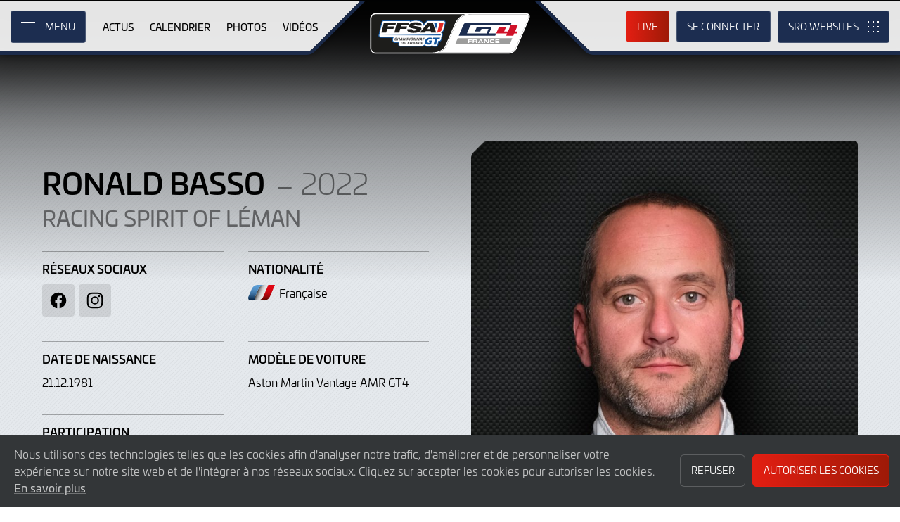

--- FILE ---
content_type: text/html; charset="utf-8"
request_url: https://ffsagt.gt4series.com/driver/603/ronald-basso
body_size: 10032
content:
<!DOCTYPE html>
<html lang="fr-fr" prefix="og: http://ogp.me/ns#">
<head>
    <base href="https://ffsagt.gt4series.com" />
    <meta charset="UTF-8" />
    <meta name="viewport" content="width=device-width, initial-scale=1">
        <meta name="robots" content="noindex" />
        <title>Ronald Basso, 2022 | Championnat de France FFSA GT - GT4 France..</title>
    <link rel="canonical" href="https://ffsagt.gt4series.com/driver/603/ronald-basso">
        <meta name="keywords" content="Ronald Basso, 2022, Racing Spirit of L&eacute;man"/>
        <meta name="description" content="Ronald Basso conduire pour Racing Spirit of L&eacute;man">

    <meta itemprop="name" content="Ronald Basso, 2022"/>
    <meta itemprop="image" content="https://ffsagt.gt4series.com/timthumb.php?w=300&src=%2Fimages%2Fdrivers%2Fphoto_603.jpg"/>
    <meta itemprop="description" content="Ronald Basso conduire pour Racing Spirit of L&eacute;man">
    
    <meta property="og:locale" content="fr_FR" />
    <meta property="og:type" content="website">
    <meta property="og:url" content="https://ffsagt.gt4series.com/driver/603/ronald-basso"/>
    <meta property="og:title" content="Ronald Basso, 2022">
    <meta property="og:site_name" content="Championnat de France FFSA GT - GT4 France..">
    <meta property="og:description" content="Ronald Basso conduire pour Racing Spirit of L&eacute;man">  
    <meta property="og:image" content="https://ffsagt.gt4series.com/timthumb.php?w=300&src=%2Fimages%2Fdrivers%2Fphoto_603.jpg">
        
    <meta name="twitter:card" content="summary"/>
    <meta name="twitter:site" content="@ffsa_gt"/>
    <meta name="twitter:title" content="Ronald Basso, 2022"/>
    <meta name="twitter:description" content="Ronald Basso conduire pour Racing Spirit of L&eacute;man"/>
    <meta name="twitter:image" content="https://ffsagt.gt4series.com/timthumb.php?w=300&src=%2Fimages%2Fdrivers%2Fphoto_603.jpg"/>
    
    <link rel="apple-touch-icon" sizes="180x180" href="https://ffsagt.gt4series.com/apple-touch-icon.png">
<link rel="icon" type="image/png" sizes="32x32" href="https://ffsagt.gt4series.com/favicon-32x32.png">
<link rel="icon" type="image/png" sizes="16x16" href="https://ffsagt.gt4series.com/favicon-16x16.png">
<link rel="manifest" href="https://ffsagt.gt4series.com/site.webmanifest">
<link rel="mask-icon" href="https://ffsagt.gt4series.com/safari-pinned-tab.svg" color="#5bbad5">
<meta name="msapplication-TileColor" content="#da532c">
<meta name="theme-color" content="#ffffff">
<link rel="stylesheet" id="style-css" href="/lib_assets/css/core.min.2025.10.css" type="text/css" media="all">
<link rel="stylesheet" id="news-css" href="/lib_assets/css/news.min.2024.css" type="text/css" media="all">
	
	<link rel="stylesheet" id="theme-css" href="https://ffsagt.gt4series.com/assets/css/theme.min.2023.css" type="text/css" media="all">
	<link rel="stylesheet" id="wf-theme-css" href="/lib_assets/css/wf-theme.2025.07.css" type="text/css" media="all">
<link rel="preconnect" href="https://fonts.googleapis.com">
<link rel="preconnect" href="https://fonts.gstatic.com" crossorigin>
<link href="https://fonts.googleapis.com/css2?family=Roboto:ital,wght@0,300;0,400;0,500;1,300;1,400;1,500&display=swap" rel="stylesheet">
	
		
</head>
<body>

<a class="skip-link screen-reader-text" href="https://ffsagt.gt4series.com/driver/603/ronald-basso#primary">Skip to Main Content</a>
<noscript class="noscript">Please enable JavaScript in your browser. Some elements of this website may not function correctly with JavaScript disabled.</noscript>
<div id="page" class="site">

	

  <header id="masthead" class="site-header">
    <div class="site-header__columns">
      <div class="site-header__column-1">
        <div class="site-header__column-1-container">
          <nav id="primary-navigation" class="primary-navigation">
            <button class="primary-toggle" aria-controls="primary-menu" aria-expanded="false">
              <span class="primary-toggle__icon">
                <span class="primary-toggle__line primary-toggle__line--1"></span>
                <span class="primary-toggle__line primary-toggle__line--2"></span>
                <span class="primary-toggle__line primary-toggle__line--3"></span>
              </span>
              <span class="primary-toggle__text">Menu</span>
            </button>
            <div class="primary-menu">
              <ul id="primary-menu__list-items" class="primary-menu__list-items">
                <li class="primary-menu__list-item">
                  <ul class="primary-menu__sub-menu">
                    <li class="primary-menu__list-item">
                      <a class="primary-menu__list-item-link primary-menu__list-item-link--strong" href="/">
                        <span class="primary-menu__list-item-text">Accueil</span>
                      </a>
                    </li>
                    <li class="primary-menu__list-item">
                      <a class="primary-menu__list-item-link" href="/news">
                        <span class="primary-menu__list-item-text">Actus</span>
                      </a>
                    </li>
                  </ul>
                </li>
				
                <li class="primary-menu__list-item">
                  <ul class="primary-menu__sub-menu">
                    <li class="primary-menu__list-item">
                      <a class="primary-menu__list-item-link primary-menu__list-item-link--strong" href="/calendar">
                        <span class="primary-menu__list-item-text">Calendrier</span>
                      </a>
                    </li>
                    <li class="primary-menu__list-item">
                      <a class="primary-menu__list-item-link" href="/tickets">
                        <span class="primary-menu__list-item-text">Billetterie</span>
                      </a>
                    </li>
                    <li class="primary-menu__list-item">
                      <a class="primary-menu__list-item-link" href="/accommodation">
                        <span class="primary-menu__list-item-text">Hôtels</span>
                      </a>
                    </li>
                  </ul>
                </li>
				
                <li class="primary-menu__list-item">
                  <ul class="primary-menu__sub-menu">
                    <li class="primary-menu__list-item">
                      <a class="primary-menu__list-item-link primary-menu__list-item-link--strong" href="/gallery">
                        <span class="primary-menu__list-item-text">Galerie</span>
                      </a>
                    </li>
                    <li class="primary-menu__list-item">
                      <a class="primary-menu__list-item-link" href="/videos">
                        <span class="primary-menu__list-item-text">Vidéos</span>
                      </a>
                    </li>
                    <li class="primary-menu__list-item">
                      <a class="primary-menu__list-item-link" href="/gallery">
                        <span class="primary-menu__list-item-text">Photos</span>
                      </a>
                    </li>
                  </ul>
                </li>
                <li class="primary-menu__list-item">
                  <ul class="primary-menu__sub-menu">
                    <li class="primary-menu__list-item">
                      <a class="primary-menu__list-item-link primary-menu__list-item-link--strong" href="/cars">
                        <span class="primary-menu__list-item-text">Concurrents</span>
                      </a>
                    </li>
                    <li class="primary-menu__list-item">
                      <a class="primary-menu__list-item-link" href="/cars">
                        <span class="primary-menu__list-item-text">Voitures homologuées</span>
                      </a>
                    </li>
                    <li class="primary-menu__list-item">
                      <a class="primary-menu__list-item-link" href="/teams">
                        <span class="primary-menu__list-item-text">Équipes</span>
                      </a>
                    </li>
                    <li class="primary-menu__list-item is-current">
                      <a class="primary-menu__list-item-link" href="/drivers">
                        <span class="primary-menu__list-item-text">Pilotes</span>
                      </a>
                    </li>
                    <li class="primary-menu__list-item">
                      <a class="primary-menu__list-item-link" href="/entry-lists">
                        <span class="primary-menu__list-item-text">Listes des engagés</span>
                      </a>
                    </li>
                  </ul>
                </li>
                <li class="primary-menu__list-item">
                  <ul class="primary-menu__sub-menu">
                    <li class="primary-menu__list-item">
                      <a class="primary-menu__list-item-link primary-menu__list-item-link--strong" href="/standings">
                        <span class="primary-menu__list-item-text">Résultats</span>
                      </a>
                    </li>
                    <li class="primary-menu__list-item">
                      <a class="primary-menu__list-item-link" href="/standings?filter_standing_type=0_0_teams">
                        <span class="primary-menu__list-item-text">Équipes</span>
                      </a>
                    </li>
                    <li class="primary-menu__list-item">
                      <a class="primary-menu__list-item-link" href="/standings?filter_standing_type=0_0_drivers">
                        <span class="primary-menu__list-item-text">Pilotes</span>
                      </a>
                    </li>
                    <li class="primary-menu__list-item">
                      <a class="primary-menu__list-item-link" href="/results">
                        <span class="primary-menu__list-item-text">Courses</span>
                      </a>
                    </li>
                    <li class="primary-menu__list-item">
                      <a class="primary-menu__list-item-link" href="/entry-lists">
                        <span class="primary-menu__list-item-text">Listes des engagés</span>
                      </a>
                    </li>
                  </ul>
                </li>
                <li class="primary-menu__list-item">
                  <ul class="primary-menu__sub-menu">
                    <li class="primary-menu__list-item">
                      <a class="primary-menu__list-item-link primary-menu__list-item-link--strong" href="/live">
                        <span class="primary-menu__list-item-text">Live</span>
                      </a>
                    </li>
                    <li class="primary-menu__list-item">
                      <a class="primary-menu__list-item-link" href="/watch-live">
                        <span class="primary-menu__list-item-text">Regarder en direct</span>
                      </a>
                    </li>
                    <li class="primary-menu__list-item">
                      <a class="primary-menu__list-item-link" href="/watch-live#live-timing">
                        <span class="primary-menu__list-item-text">Live Timing</span>
                      </a>
                    </li>
                  </ul>
                </li>
				
				
				
                <li class="primary-menu__list-item">
                  <ul class="primary-menu__sub-menu">
                    <li class="primary-menu__list-item">
                      <a class="primary-menu__list-item-link primary-menu__list-item-link--strong" href="/about">
                        <span class="primary-menu__list-item-text">À propos</span>
                      </a>
                    </li>
                    <li class="primary-menu__list-item">
                      <a class="primary-menu__list-item-link" href="/about/sro-motorsports-group">
                        <span class="primary-menu__list-item-text">SRO Motorsports</span>
                      </a>
                    </li>
                    <li class="primary-menu__list-item">
                      <a class="primary-menu__list-item-link" href="/about/championnat-de-france-ffsa-gt">
                        <span class="primary-menu__list-item-text">FFSA GT – GT4 France</span>
                      </a>
                    </li>
                    <li class="primary-menu__list-item">
                      <a class="primary-menu__list-item-link" href="/about/règlements">
                        <span class="primary-menu__list-item-text">Règlements</span>
                      </a>
                    </li>
                    <li class="primary-menu__list-item">
                      <a class="primary-menu__list-item-link" href="/about/contact">
                        <span class="primary-menu__list-item-text">Contact</span>
                      </a>
                    </li>
                  </ul>
                </li>
                <li class="primary-menu__list-item">
                  <ul class="primary-menu__sub-menu">
                    <li class="primary-menu__list-item">
                      <a class="primary-menu__list-item-link primary-menu__list-item-link--strong" href="/subscriber-home">
                        <span class="primary-menu__list-item-text">Compte fan</span>
                      </a>
                    </li>
		                        <li class="primary-menu__list-item">
                      <a class="primary-menu__list-item-link" href="/subscriber-home">
                        <span class="primary-menu__list-item-text">Se connecter</span>
                      </a>
                    </li>
                    <li class="primary-menu__list-item">
                      <a class="primary-menu__list-item-link" href="/subscriber-register">
                        <span class="primary-menu__list-item-text">Créez un compte</span>
                      </a>
                    </li>
					                  </ul>
                </li>
                <li class="primary-menu__list-item">
                  <ul class="primary-menu__sub-menu">
                    <li class="primary-menu__list-item">
                      <a class="primary-menu__list-item-link primary-menu__list-item-link--strong" href="/press-members">
                        <span class="primary-menu__list-item-text">Media &amp; Teams</span>
                      </a>
                    </li>
                    <li class="primary-menu__list-item">
                      <a class="primary-menu__list-item-link" href="/press-members">
                        <span class="primary-menu__list-item-text">Espace Presse</span>
                      </a>
                    </li>
                    <li class="primary-menu__list-item">
                      <a class="primary-menu__list-item-link" href="/teams-login">
                        <span class="primary-menu__list-item-text">Espace Concurrents</span>
                      </a>
                    </li>
                    <li class="primary-menu__list-item">
                      <a class="primary-menu__list-item-link" href="/marketplace">
                        <span class="primary-menu__list-item-text">Pilotes/Teams winter market</span>
                      </a>
                    </li>
                  </ul>
                </li>
              </ul>
            </div>
          </nav>
          <nav id="secondary-navigation" class="secondary-navigation">
            <ul class="secondary-navigation__list-items">
              <li class="secondary-navigation__list-item">
                <a class="secondary-navigation__list-item-link" href="/" aria-current="page">
                  <span class="secondary-navigation__list-item-text">Accueil</span>
                </a>
              </li>
              <li class="secondary-navigation__list-item">
                <a class="secondary-navigation__list-item-link" href="/news">
                  <span class="secondary-navigation__list-item-text">Actus</span>
                </a>
              </li>
              <li class="secondary-navigation__list-item">
                <a class="secondary-navigation__list-item-link" href="/calendar">
                  <span class="secondary-navigation__list-item-text">Calendrier</span>
                </a>
              </li>
              <li class="secondary-navigation__list-item">
                <a class="secondary-navigation__list-item-link" href="/gallery">
                  <span class="secondary-navigation__list-item-text">Photos</span>
                </a>
              </li>
              <li class="secondary-navigation__list-item">
                <a class="secondary-navigation__list-item-link" href="/videos">
                  <span class="secondary-navigation__list-item-text">Vidéos</span>
                </a>
              </li>
            </ul>
          </nav>
        </div>
      </div>
      <div class="site-header__column-2">
        <div class="site-logo">
          <a class="site-logo__link" href="/" rel="home">
            <img class="site-logo__image" src="/assets/img/ffsa-gt4-logo-2023.svg" width="124" height="101" alt="Championnat de France FFSA GT - GT4 France.. Logo">
          </a>
        </div>
      </div>
      <div class="site-header__column-3">
        <div class="site-header__column-3-container">
          <nav id="tertiary-navigation" class="tertiary-navigation">
            <ul class="tertiary-navigation__list-items">
              <li class="tertiary-navigation__list-item list-item-live">
		                  <a class="tertiary-navigation__list-item-link button-link has-primary-background-color has-animation" href="/watch-live">
		                        <span class="tertiary-navigation__list-item-text">Live</span>
                  </a>
              </li>

                            <!-- START - Only show when NOT logged in -->
              <li class="tertiary-navigation__list-item list-item-sign-in list-item-has-children">
                <a class="tertiary-navigation__list-item-link" href="/signin">
                  <span class="tertiary-navigation__list-item-text">Se connecter</span>
                </a>
                <ul class="tertiary-navigation__sub-list-items">
                  <li class="tertiary-navigation__sub-list-item">
                    <a class="tertiary-navigation__sub-list-item-link" href="/subscriber-home">
                      <span class="tertiary-navigation__sub-list-item-text">Compte fan</span>
                    </a>
                  </li>
                  <li class="tertiary-navigation__sub-list-item">
                    <a rel="noindex nofollow" class="tertiary-navigation__sub-list-item-link" href="/press-members">
                      <span class="tertiary-navigation__sub-list-item-text">Espace Presse</span>
                    </a>
                  </li>
                  <li class="tertiary-navigation__sub-list-item">
                    <a rel="noindex nofollow" class="tertiary-navigation__sub-list-item-link" href="/teams-login">
                      <span class="tertiary-navigation__sub-list-item-text">Espace Concurrents</span>
                    </a>
                  </li>
                </ul>
              </li>
              <!-- END - Only show when NOT logged in -->
                          </ul>
          </nav>
		  <nav id="sro-sites-navigation" class="sro-sites-navigation">
            <button class="sro-sites-toggle" aria-controls="sro-sites-menu" aria-expanded="false">
              <span class="sro-sites-toggle__icon">
                <span class="sro-sites-toggle__dot sro-sites-toggle__dot--1"></span>
                <span class="sro-sites-toggle__dot sro-sites-toggle__dot--2"></span>
                <span class="sro-sites-toggle__dot sro-sites-toggle__dot--3"></span>
                <span class="sro-sites-toggle__dot sro-sites-toggle__dot--4"></span>
                <span class="sro-sites-toggle__dot sro-sites-toggle__dot--5"></span>
                <span class="sro-sites-toggle__dot sro-sites-toggle__dot--6"></span>
                <span class="sro-sites-toggle__dot sro-sites-toggle__dot--7"></span>
                <span class="sro-sites-toggle__dot sro-sites-toggle__dot--8"></span>
                <span class="sro-sites-toggle__dot sro-sites-toggle__dot--9"></span>
                <span class="sro-sites-toggle__line sro-sites-toggle__line--1"></span>
                <span class="sro-sites-toggle__line sro-sites-toggle__line--2"></span>
              </span>
              <span class="sro-sites-toggle__text">SRO</span>
            </button>
            <div id="sro-sites-menu" class="sro-sites-menu">
              <ul class="sro-sites-menu__list-items">
                <li class="sro-sites-menu__list-item">
                  <a class="sro-sites-menu__list-item-link" href="https://www.sro-motorsports.com/">
                    <img class="sro-sites-menu__list-item-image" src="https://www.sro-motorsports.com/assets/img/sro-motorsports-group-logo-neg-250x140.svg" alt="SRO Motorsports Group Logo">
                    <span class="screen-reader-text">SRO Motorsports Group</span>
                  </a>
                </li>
                <li class="sro-sites-menu__list-item">
                  <a class="sro-sites-menu__list-item-link" href="https://www.sroamerica.com/">
                    <img class="sro-sites-menu__list-item-image" src="https://www.sro-motorsports.com/assets/img/sro-motorsports-group-america-logo-neg-250x140.svg" alt="SRO Motorsports Group America Logo">
                    <span class="screen-reader-text">SRO Motorsports Group America</span>
                  </a>
                </li>
                <li class="sro-sites-menu__list-item">
                  <a class="sro-sites-menu__list-item-link" href="https://www.intercontinentalgtchallenge.com/">
                    <img class="sro-sites-menu__list-item-image" src="https://www.sro-motorsports.com/assets/img/intercontinental-gt-challange-logo-neg-250x140.svg" alt="Intercontinental GT Challenge Logo">
                    <span class="screen-reader-text">Intercontinental GT Challenge</span>
                  </a>
                </li>
                <li class="sro-sites-menu__list-item">
                  <a class="sro-sites-menu__list-item-link" href="https://www.gt-world-challenge.com">
                    <img class="sro-sites-menu__list-item-image" src="https://www.sro-motorsports.com/assets/img/gtwc-neg-250x140-2025.svg" alt="GT World Challenge Logo">
                    <span class="screen-reader-text">GT World Challenge</span>
                  </a>
                </li>
                <li class="sro-sites-menu__list-item">
                  <a class="sro-sites-menu__list-item-link" href="https://www.gt-world-challenge-europe.com">
                    <img class="sro-sites-menu__list-item-image" src="https://www.sro-motorsports.com/assets/img/gtwc-europe-neg-250x140-2025.svg" alt="GT World Challenge Europe Logo">
                    <span class="screen-reader-text">GT World Challenge Europe</span>
                  </a>
                </li>
                <li class="sro-sites-menu__list-item">
                  <a class="sro-sites-menu__list-item-link" href="https://www.crowdstrike24hoursofspa.com/">
                    <img class="sro-sites-menu__list-item-image" src="https://www.sro-motorsports.com/assets/img/crowdstrike-24hrs-logo-neg-250x140.svg" alt="Crowdstrike 24 Hours of Spa Logo">
                    <span class="screen-reader-text">Crowdstrike 24 Hours of Spa</span>
                  </a>
                </li>
                <li class="sro-sites-menu__list-item">
                  <a class="sro-sites-menu__list-item-link" href="https://www.gt-world-challenge-asia.com/">
                    <img class="sro-sites-menu__list-item-image" src="https://www.sro-motorsports.com/assets/img/gtwc-asia-neg-250x140-2025.svg" alt="GT World Challenge Asia Logo">
                    <span class="screen-reader-text">GT World Challenge Asia</span>
                  </a>
                </li>
                <li class="sro-sites-menu__list-item">
                  <a class="sro-sites-menu__list-item-link" href="https://www.gt-world-challenge-america.com/">
                    <img class="sro-sites-menu__list-item-image" src="https://www.sro-motorsports.com/assets/img/gtwc-america-neg-250x140-2025.svg" alt="GT World Challenge America Logo">
                    <span class="screen-reader-text">GT World Challenge America</span>
                  </a>
                </li>
                <li class="sro-sites-menu__list-item">
                  <a class="sro-sites-menu__list-item-link" href="https://www.gt-world-challenge-australia.com/">
                    <img class="sro-sites-menu__list-item-image" src="https://www.sro-motorsports.com/assets/img/gtwc-australia-neg-250x140-2025.svg" alt="GT World Challenge Australia Logo">
                    <span class="screen-reader-text">GT World Challenge Australia</span>
                  </a>
                </li>
                <li class="sro-sites-menu__list-item">
                  <a class="sro-sites-menu__list-item-link" href="https://www.gt2europeanseries.com/">
                    <img class="sro-sites-menu__list-item-image" src="https://www.sro-motorsports.com/assets/img/gt2-european-series-pirelli-250x140-logo-neg-2025.svg" alt="GT2 European Series Logo">
                    <span class="screen-reader-text">GT2 European Series</span>
                  </a>
                </li>
                <li class="sro-sites-menu__list-item">
                  <a class="sro-sites-menu__list-item-link" href="https://www.britishgt.com/">
                    <img class="sro-sites-menu__list-item-image" src="https://www.sro-motorsports.com/assets/img/british-gt-championship-logo-2024-250x140.svg" alt="British GT Championship Logo">
                    <span class="screen-reader-text">British GT Championship</span>
                  </a>
                </li>
                <li class="sro-sites-menu__list-item">
                  <a class="sro-sites-menu__list-item-link" href="https://japancup.co">
                    <img class="sro-sites-menu__list-item-image" src="https://www.sro-motorsports.com/assets/img/japan-cup-logo-250x140.svg" alt="Japan Cup Logo">
                    <span class="screen-reader-text">Japan Cup</span>
                  </a>
                </li>
                <li class="sro-sites-menu__list-item">
                  <a class="sro-sites-menu__list-item-link" href="https://www.gt4europeanseries.com/">
                    <img class="sro-sites-menu__list-item-image" src="https://www.sro-motorsports.com/assets/img/gt4-european-series-rafa-250x140-logo.svg" alt="GT4 European Series Logo">
                    <span class="screen-reader-text">GT4 European Series</span>
                  </a>
                </li>
                <li class="sro-sites-menu__list-item">
                  <a class="sro-sites-menu__list-item-link" href="https://ffsagt.gt4series.com/">
                    <img class="sro-sites-menu__list-item-image" src="https://www.sro-motorsports.com/assets/img/ffsa-gt4-france-logo-neg-250x140.svg" alt="FFSA GT – GT4 France Logo">
                    <span class="screen-reader-text">FFSA GT – GT4 France</span>
                  </a>
                </li>
                <li class="sro-sites-menu__list-item">
                  <a class="sro-sites-menu__list-item-link" href="https://www.gt4-america.com/">
                    <img class="sro-sites-menu__list-item-image" src="https://www.sro-motorsports.com/assets/img/gt4-america-logo-250x140-2023-v2.svg" alt="GT4 America Logo">
                    <span class="screen-reader-text">GT4 America</span>
                  </a>
                </li>
                <li class="sro-sites-menu__list-item">
                  <a class="sro-sites-menu__list-item-link" href="https://gt4australia.com.au/">
                    <img class="sro-sites-menu__list-item-image" src="https://www.sro-motorsports.com/assets/img/gt4-australia-logo-250x140-neg.svg" alt="GT4 Australia Logo">
                    <span class="screen-reader-text">GT4 Australia</span>
                  </a>
                </li>
                <li class="sro-sites-menu__list-item">
                  <a class="sro-sites-menu__list-item-link" href="https://gt4series.com/">
                    <img class="sro-sites-menu__list-item-image" src="https://www.sro-motorsports.com/assets/img/gt4-logo-250x140-neg-2024.svg" alt="GT4 Manufacturer Ranking Logo">
                    <span class="screen-reader-text">GT4 Manufacturer Ranking</span>
                  </a>
                </li>
                <li class="sro-sites-menu__list-item">
                  <a class="sro-sites-menu__list-item-link" href="https://www.gtamerica.us/">
                    <img class="sro-sites-menu__list-item-image" src="https://www.sro-motorsports.com/assets/img/gt-america-aws-logo-neg-250x140.svg" alt="GT America Logo">
                    <span class="screen-reader-text">GT America</span>
                  </a>
                </li>
                <li class="sro-sites-menu__list-item">
                  <a class="sro-sites-menu__list-item-link" href="https://www.tcamerica.us/">
                    <img class="sro-sites-menu__list-item-image" src="https://www.sro-motorsports.com/assets/img/tc-america-sbrs-logo-neg-250x140.svg" alt="TC America Logo">
                    <span class="screen-reader-text">TC America</span>
                  </a>
                </li>
                <li class="sro-sites-menu__list-item">
                  <a class="sro-sites-menu__list-item-link" href="https://www.ffsatourisme.fr/">
                    <img class="sro-sites-menu__list-item-image" src="https://www.sro-motorsports.com/assets/img/ffsa-tc-france-logo-250x140-neg.svg" alt="FFSA Tourisme TC France Logo">
                    <span class="screen-reader-text">FFSA Tourisme TC France</span>
                  </a>
                </li>
                <li class="sro-sites-menu__list-item">
                  <a class="sro-sites-menu__list-item-link" href="https://www.grcupseries.com/">
                    <img class="sro-sites-menu__list-item-image" src="https://www.sro-motorsports.com/assets/img/toyota-gazoo-racing-gr-cup-north-america-logo-neg-250x140.svg" alt="GR Cup Logo">
                    <span class="screen-reader-text">GR Cup</span>
                  </a>
                </li>
				<!--
                <li class="sro-sites-menu__list-item">
                  <a class="sro-sites-menu__list-item-link" href="https://www.6orediroma.com">
                    <img class="sro-sites-menu__list-item-image" src="https://www.sro-motorsports.com/assets/img/6ore-di-roma-neg-250x140.svg" alt="6ore di Roma Logo">
                    <span class="screen-reader-text">6ore di Roma</span>
                  </a>
                </li>
				-->
                <li class="sro-sites-menu__list-item">
                  <a class="sro-sites-menu__list-item-link" href="https://www.gt3revivalseries.com">
                    <img class="sro-sites-menu__list-item-image" src="https://www.sro-motorsports.com/assets/img/gt3-revival-series-250x140.png" alt="GT3 Revival Series">
                    <span class="screen-reader-text">GT3 Revival Series</span>
                  </a>
                </li>
                <li class="sro-sites-menu__list-item">
                  <a class="sro-sites-menu__list-item-link" href="https://www.fiamotorsportgames.com">
                    <img class="sro-sites-menu__list-item-image" src="https://www.sro-motorsports.com/assets/img/fia-motorsport-games-2024-250x140.svg" alt="FIA Motorsport Games Logo">
                    <span class="screen-reader-text">FIA Motorsport Games</span>
                  </a>
                </li>
                <li class="sro-sites-menu__list-item">
                  <a class="sro-sites-menu__list-item-link" href="https://www.srorc.com/">
                    <img class="sro-sites-menu__list-item-image" src="https://www.sro-motorsports.com/assets/img/sro-motorsports-group-race-center-logo-neg-250x140.svg" alt="SRO Motorsports Group - Race Centre by MMC Logo">
                    <span class="screen-reader-text">SRO Motorsports Group - Race Centre by MMC</span>
                  </a>
                </li>
                <li class="sro-sites-menu__list-item">
                  <a class="sro-sites-menu__list-item-link" href="https://www.curbstone.net/">
                    <img class="sro-sites-menu__list-item-image" src="https://www.sro-motorsports.com/assets/img/curbstone-track-events-logo-250x140.svg" alt="Curbstone Track Events Logo">
                    <span class="screen-reader-text">Curbstone Track Events</span>
                  </a>
                </li>
                <li class="sro-sites-menu__list-item">
                  <a class="sro-sites-menu__list-item-link" href="https://sro-esports.com/">
                    <img class="sro-sites-menu__list-item-image" src="https://www.sro-motorsports.com/assets/img/sro-esports-250x140.svg" alt="SRO E-Sport GT Series Championship Logo">
                    <span class="screen-reader-text">SRO E-Sport GT Series Championship</span>
                  </a>
                </li>
              </ul>
            </div>
          </nav>          
        </div>
      </div>
    </div>
  </header>
<main id="primary" class="site-main">
            <div id="content" class="site-content">
                <header class="entry-header">
                    <h1 class="page-title screen-reader-text">Ronald Basso</h1>
                </header>
                <div class="entry-content">

                    <div class="profile">
                        <div class="profile__inner-container inner-container">
                            <div class="profile__columns">
                                <div class="profile__column column column-1">	
									<!--
                                    <a class="profile__link-button link-button icon-align--left text-size--small background-color--cool-grey-600" href="#">
                                        <span class="link-button__text-container">
                                            <span class="link-button__title">View all 2023 Drivers</span>
                                        </span>
                                        <span class="link-button__icon left-arrow"></span>
                                    </a>
									-->
																		
                                    <h2 class="profile__heading heading--primary">Ronald Basso <span class="heading--slim">– 2022</span></h2>
									                                      									<h3 class="profile__subheading subheading"><a href="/team/120/racing-spirit-of-léman">Racing Spirit of L&eacute;man</a></h3>
																		
                                    <ul class="profile__list-items">
										                                        <li class="profile__list-item width--50">
                                            <h3 class="profile__list-heading">Réseaux sociaux</h3>
                                            <ul class="links-basic__list-items">
												                                                <li class="links-basic__list-item">
                                                    <a class="links-basic__button icon facebook" href="https://www.facebook.com/ronald.basso1" rel="noindex nofollow noopener">
                                                        <span class="links-basic__screen-reader-text">Facebook</span>
                                                    </a>
                                                </li>
                                                																								<li class="links-basic__list-item">
                                                    <a class="links-basic__button icon instagram" href="https://instagram.com/ronald_basso/" rel="noindex nofollow noopener">
                                                        <span class="links-basic__screen-reader-text">Instagram</span>
                                                    </a>
                                                </li>
                                                																								                                            </ul>
                                        </li>
										                                        <li class="profile__list-item width--50">
                                            <h3 class="profile__list-heading">Nationalité</h3>
											<span class="profile__flag-container">
												<span class="profile__flag flag fra size--medium"></span>
												<span class="profile__flag-text">Fran&ccedil;aise</span>
											</span>
                                        </li>
                                        </li>
										                                        <li class="profile__list-item width--50">
                                            <h3 class="profile__list-heading">Date de naissance</h3>
                                            <p>21.12.1981</p>
                                        </li>
										                                        <li class="profile__list-item width--50">
                                            <h3 class="profile__list-heading">Modèle de Voiture</h3>
											<p>Aston Martin Vantage AMR GT4</p>
                                        </li>
                                        <li class="profile__list-item width--50">
                                            <h3 class="profile__list-heading">PARTICIPATION</h3>
																						<p>SAISON COMPLÈTE</p>
											                                        </li>
                                        <li class="profile__list-item width--100">
                                            <h3 class="profile__list-heading">Palmarès</h3>
                                            <ul class="profile__text-list-items">
																						                                                <li>2015 - 5th - Championnat de France Supertourisme  - </li>
											                                                <li>2014 - 4th - Championnat de France Supertourisme  - </li>
											                                                <li>2013 - 1st - Mitjet 2L  - </li>
											                                                <li>2012 - 1st - Mitjet 2L  - </li>
											                                                <li>2011 - 2nd - Mitjet 2L  - </li>
											                                                <li>2009 - 1st - Mitjet 2L  - </li>
											                                            </ul>
                                        </li>
                                    </ul>
                                </div>
                                <div class="profile__column column column-2">
                                    <div class="profile__image-container">
                                        <div class="profile__image-inner-container">
                                            <img class="profile__image" src="https://ffsagt.gt4series.com/timthumb.php?w=700&src=%2Fimages%2Fdrivers%2Fphoto_603.jpg" width="670" height="670" alt="Ronald Basso">
                                        </div>
                                    </div>
                                </div>
                            </div>
                        </div>
                    </div>
					
										
					<div class="team-members">
                        <div class="team-members__inner-container inner-container">
                            <div class="team-members__heading-container heading-container">
                                <h2 class="team-members__heading heading heading--section text-color--dark">Coéquipier</h2>
                                <span class="previous-event__hard-rule hard-rule color--dark"></span>
                            </div>
                            
  	  <ul class="team-members__list-items">
  <li class="team-members__list-item">
	<a class="team-members__list-link" href="https://ffsagt.gt4series.com/driver/603/ronald-basso">
		<div class="team-members__car-container">
			<div class="team-members__car-inner-container">
				<h3 class="team-members__car-heading">Voiture<span class="team-members__car-number">92</span></h3>
			</div>
		</div>
		<div class="team-members__text-container background-color--dark">
			<h3 class="team-members__title">Pro-Am</h3>
		</div>
	</a>
</li>
  
		<li class="team-members__list-item">
		<a class="team-members__list-link" href="/driver/604/sandro-perissoutti">
			<div class="team-members__image-container">
				<div class="team-members__image-inner-container">
					<img class="team-members__image" src="https://ffsagt.gt4series.com/timthumb.php?w=320&src=%2Fimages%2Fdrivers%2Fphoto_604.jpg" width="220" height="315" alt="Sandro Perissoutti">
				</div>
			</div>
			<div class="team-members__text-container">
				<h3 class="team-members__name">Sandro Perissoutti</h3>
				<span class="team-members__flag flag fra size--small">
					<span class="flag__text">Fran&ccedil;aise</span>
				</span>
								<span class="team-members__season">SAISON COMPLÈTE</span>
							</div>
		</a>
	</li>
	
	</li>
				
	
  
      </ul>
  	
                        </div>
                    </div>
					
										
							
					
					                    <div class="article-posts background--light">
                        <div class="article-posts__inner-container inner-container">
                            <div class="article-posts__heading-container heading-container">
                                <h2 class="article-posts__heading heading heading--section text-color--dark">Actualités</h2>
                                <span class="article-posts__hard-rule hard-rule color--dark"></span>
                                <a class="link-button icon-align--right text-size--small background-color--cool-grey-600" href="/news?filter_driver_id=603">
                                    <span class="link-button__text-container">
                                        <span class="link-button__title">Actualités</span>
                                    </span>
                                    <span class="link-button__icon right-arrow"></span>
                                </a>
                            </div>
                            <ul class="article-posts__list-items">
									
		<li class="article-posts__list-item">
		<a class="article-posts__list-link" href="/news/296/le-suspense-reste-entier-avant-la-toute-derniere-course">
			<div class="article-posts__image-container">
				<div class="article-posts__image-outer-container">
					<div class="article-posts__image-inner-container">
						<img class="article-posts__image" src="https://ffsagt.gt4series.com/timthumb.php?w=700&src=%2Fimages%2FEG2A1848.jpg" width="323" height="182" alt="Le suspense reste entier avant la toute derni&egrave;re course">
					</div>
				</div>
			</div>
			<div class="article-posts__text-container">
				<!-- <span class="article-posts__category">Press Release</span> -->
				<h3 class="article-posts__title">Le suspense reste entier avant la toute derni&egrave;re course</h3>
				<div class="article-posts__entry-meta">
					<span class="article-posts__posted-on">
						<time class="published" datetime="2022-10-16 00:00:00">16 Octobre 2022</time>
						<time class="updated" datetime="2022-10-16 00:06:12">16 Octobre 2022</time>
					</span>
				</div>
			</div>
		</a>
	</li>
		
			
		<li class="article-posts__list-item">
		<a class="article-posts__list-link" href="/news/273/essais-libres-2-des-ecarts-extremement-reduits-avant-le-essais-qualificatifs">
			<div class="article-posts__image-container">
				<div class="article-posts__image-outer-container">
					<div class="article-posts__image-inner-container">
						<img class="article-posts__image" src="https://ffsagt.gt4series.com/timthumb.php?w=700&src=%2Fimages%2Fnews%2F2022%2F1-SRO_B59I3651_2022.jpg" width="323" height="182" alt="Essais libres 2 : des &eacute;carts extr&ecirc;mement r&eacute;duits avant le essais qualificatifs">
					</div>
				</div>
			</div>
			<div class="article-posts__text-container">
				<!-- <span class="article-posts__category">Press Release</span> -->
				<h3 class="article-posts__title">Essais libres 2 : des &eacute;carts extr&ecirc;mement r&eacute;duits avant le essais qualificatifs</h3>
				<div class="article-posts__entry-meta">
					<span class="article-posts__posted-on">
						<time class="published" datetime="2022-06-24 19:00:00">24 Juin 2022</time>
						<time class="updated" datetime="2022-07-06 09:00:56"> 6 Juillet 2022</time>
					</span>
				</div>
			</div>
		</a>
	</li>
		
			
		<li class="article-posts__list-item">
		<a class="article-posts__list-link" href="/news/269/essais-qualificatifs-le-jour-des-premieres-pour-gachet-et-servol-a-magny-cours">
			<div class="article-posts__image-container">
				<div class="article-posts__image-outer-container">
					<div class="article-posts__image-inner-container">
						<img class="article-posts__image" src="https://ffsagt.gt4series.com/timthumb.php?w=700&src=%2Fimages%2FSans+titre+%284%29.jpg" width="323" height="182" alt="Essais qualificatifs : le jour des premi&egrave;res pour Gachet et Servol &agrave; Magny-Cours">
					</div>
				</div>
			</div>
			<div class="article-posts__text-container">
				<!-- <span class="article-posts__category">Press Release</span> -->
				<h3 class="article-posts__title">Essais qualificatifs : le jour des premi&egrave;res pour Gachet et Servol &agrave; Magny-Cours</h3>
				<div class="article-posts__entry-meta">
					<span class="article-posts__posted-on">
						<time class="published" datetime="2022-05-14 16:00:00">14 Mai 2022</time>
						<time class="updated" datetime="2022-06-09 15:14:13"> 9 Juin 2022</time>
					</span>
				</div>
			</div>
		</a>
	</li>
		
			
		<li class="article-posts__list-item">
		<a class="article-posts__list-link" href="/news/263/spectaculaire-debut-de-saison-pour-le-ffsa-gt-aux-coupes-de-paques">
			<div class="article-posts__image-container">
				<div class="article-posts__image-outer-container">
					<div class="article-posts__image-inner-container">
						<img class="article-posts__image" src="https://ffsagt.gt4series.com/timthumb.php?w=700&src=%2Fimages%2FSRO_Nogaro_2022_B59I6279.jpg" width="323" height="182" alt="Spectaculaire d&eacute;but de saison pour le FFSA GT aux Coupes de P&acirc;ques">
					</div>
				</div>
			</div>
			<div class="article-posts__text-container">
				<!-- <span class="article-posts__category">Press Release</span> -->
				<h3 class="article-posts__title">Spectaculaire d&eacute;but de saison pour le FFSA GT aux Coupes de P&acirc;ques</h3>
				<div class="article-posts__entry-meta">
					<span class="article-posts__posted-on">
						<time class="published" datetime="2022-04-18 17:10:00">18 Avril 2022</time>
						<time class="updated" datetime="2022-06-09 15:14:19"> 9 Juin 2022</time>
					</span>
				</div>
			</div>
		</a>
	</li>
		
	
                            </ul>
                        </div>
                    </div>
										
					
            </div>
        </main>	
    <footer id="colophon" class="site-footer">
        <div class="sponsors">
            <div class="sponsors__inner-container inner-container">
                <div class="sponsors__row">
                    <h3 class="sponsors__heading">CONSTRUCTEURS</h3>
                    <ul class="sponsors__list-items columns--max-8">
						                        <li class="sponsors__list-item">
                            <a class="sponsors__list-link" rel="noopener" href="/car/109/alpine-a110-gt4-evo" title="Alpine">
                                <div class="sponsors__image-container">
                                    <img class="sponsors__image" src="/images/competitors/footer_logo_108.jpg?2020" width="" height="" alt="Alpine Logo">
                                </div>
								<!--
                                <div class="sponsors__text-container">
                                    <span class="sponsors__text">Alpine</span>
                                </div>
								-->
                            </a>
                        </li>
						                        <li class="sponsors__list-item">
                            <a class="sponsors__list-link" rel="noopener" href="/car/110/aston-martin-vantage-gt4" title="Aston Martin">
                                <div class="sponsors__image-container">
                                    <img class="sponsors__image" src="/images/competitors/footer_logo_109.png?2020" width="" height="" alt="Aston Martin Logo">
                                </div>
								<!--
                                <div class="sponsors__text-container">
                                    <span class="sponsors__text">Aston Martin</span>
                                </div>
								-->
                            </a>
                        </li>
						                        <li class="sponsors__list-item">
                            <a class="sponsors__list-link" rel="noopener" href="/car/111/audi-r8-lms-gt4" title="Audi Sport">
                                <div class="sponsors__image-container">
                                    <img class="sponsors__image" src="/images/competitors/footer_logo_110.png?2020" width="" height="" alt="Audi Sport Logo">
                                </div>
								<!--
                                <div class="sponsors__text-container">
                                    <span class="sponsors__text">Audi Sport</span>
                                </div>
								-->
                            </a>
                        </li>
						                        <li class="sponsors__list-item">
                            <a class="sponsors__list-link" rel="noopener" href="/car/123/bmw-m4-gt4-g82-evo" title="BMW">
                                <div class="sponsors__image-container">
                                    <img class="sponsors__image" src="/images/competitors/footer_logo_122.jpg?2020" width="" height="" alt="BMW Logo">
                                </div>
								<!--
                                <div class="sponsors__text-container">
                                    <span class="sponsors__text">BMW</span>
                                </div>
								-->
                            </a>
                        </li>
						                        <li class="sponsors__list-item">
                            <a class="sponsors__list-link" rel="noopener" href="/car/114/ginetta-g56-gt4" title="Ginetta">
                                <div class="sponsors__image-container">
                                    <img class="sponsors__image" src="/images/competitors/footer_logo_113.png?2020" width="" height="" alt="Ginetta Logo">
                                </div>
								<!--
                                <div class="sponsors__text-container">
                                    <span class="sponsors__text">Ginetta</span>
                                </div>
								-->
                            </a>
                        </li>
						                        <li class="sponsors__list-item">
                            <a class="sponsors__list-link" rel="noopener" href="/car/117/mercedes-amg-gt4" title="Mercedes-AMG">
                                <div class="sponsors__image-container">
                                    <img class="sponsors__image" src="/images/competitors/footer_logo_121.png?2020" width="" height="" alt="Mercedes-AMG Logo">
                                </div>
								<!--
                                <div class="sponsors__text-container">
                                    <span class="sponsors__text">Mercedes-AMG</span>
                                </div>
								-->
                            </a>
                        </li>
						                        <li class="sponsors__list-item">
                            <a class="sponsors__list-link" rel="noopener" href="/car/122/porsche-718-cayman-gt4-rs-cs" title="Porsche">
                                <div class="sponsors__image-container">
                                    <img class="sponsors__image" src="/images/competitors/footer_logo_119.png?2020" width="" height="" alt="Porsche Logo">
                                </div>
								<!--
                                <div class="sponsors__text-container">
                                    <span class="sponsors__text">Porsche</span>
                                </div>
								-->
                            </a>
                        </li>
						                        <li class="sponsors__list-item">
                            <a class="sponsors__list-link" rel="noopener" href="/car/121/toyota-supra-gt" title="Toyota">
                                <div class="sponsors__image-container">
                                    <img class="sponsors__image" src="/images/competitors/footer_logo_120.pdf?2020" width="" height="" alt="Toyota Logo">
                                </div>
								<!--
                                <div class="sponsors__text-container">
                                    <span class="sponsors__text">Toyota</span>
                                </div>
								-->
                            </a>
                        </li>
												                    </ul>
                </div>
                <div class="sponsors__row">
                    <h3 class="sponsors__heading">Partenaires officiels</h3>
                    <ul class="sponsors__list-items columns--max-8">
						                        <li class="sponsors__list-item">
                            <a class="sponsors__list-link" rel="noopener" href="https://www.pirelli.com/tyres/fr-fr/motorsport/circuit" title="PIRELLI">
                                <div class="sponsors__image-container">
                                    <img class="sponsors__image" src="/images/partners/logo_72.jpg" width="" height="" alt="PIRELLI Logo">
                                </div>
								<!--
                                <div class="sponsors__text-container">
                                    <span class="sponsors__text">PIRELLI</span>
                                </div>
								-->
                            </a>
                        </li>
						                        <li class="sponsors__list-item">
                            <a class="sponsors__list-link" rel="noopener" href="https://www.elf.com/fr" title="ELF">
                                <div class="sponsors__image-container">
                                    <img class="sponsors__image" src="/images/partners/logo_74.jpg" width="" height="" alt="ELF Logo">
                                </div>
								<!--
                                <div class="sponsors__text-container">
                                    <span class="sponsors__text">ELF</span>
                                </div>
								-->
                            </a>
                        </li>
						                        <li class="sponsors__list-item">
                            <a class="sponsors__list-link" rel="noopener" href="https://www.sparkmodel.com/fr/about" title="SPARK">
                                <div class="sponsors__image-container">
                                    <img class="sponsors__image" src="/images/partners/logo_73.png" width="" height="" alt="SPARK Logo">
                                </div>
								<!--
                                <div class="sponsors__text-container">
                                    <span class="sponsors__text">SPARK</span>
                                </div>
								-->
                            </a>
                        </li>
						                        <li class="sponsors__list-item">
                            <a class="sponsors__list-link" rel="noopener" href="https://www.automoto-lachaine.fr" title="Automoto la chaine">
                                <div class="sponsors__image-container">
                                    <img class="sponsors__image" src="/images/partners/logo_78.jpg" width="" height="" alt="Automoto la chaine Logo">
                                </div>
								<!--
                                <div class="sponsors__text-container">
                                    <span class="sponsors__text">Automoto la chaine</span>
                                </div>
								-->
                            </a>
                        </li>
						                        <li class="sponsors__list-item">
                            <a class="sponsors__list-link" rel="noopener" href="https://stopandgo.fr/" title="Stop & Go">
                                <div class="sponsors__image-container">
                                    <img class="sponsors__image" src="/images/partners/logo_79.jpg" width="" height="" alt="Stop & Go Logo">
                                </div>
								<!--
                                <div class="sponsors__text-container">
                                    <span class="sponsors__text">Stop & Go</span>
                                </div>
								-->
                            </a>
                        </li>
						                        <li class="sponsors__list-item">
                            <a class="sponsors__list-link" rel="noopener" href="https://gullwing.com/" title="Gullwing">
                                <div class="sponsors__image-container">
                                    <img class="sponsors__image" src="/images/partners/logo_80.png" width="" height="" alt="Gullwing Logo">
                                </div>
								<!--
                                <div class="sponsors__text-container">
                                    <span class="sponsors__text">Gullwing</span>
                                </div>
								-->
                            </a>
                        </li>
						                        <li class="sponsors__list-item">
                            <a class="sponsors__list-link" rel="noopener" href="https://www.ffsa.org/" title="FFSA">
                                <div class="sponsors__image-container">
                                    <img class="sponsors__image" src="/images/partners/logo_81.png" width="" height="" alt="FFSA Logo">
                                </div>
								<!--
                                <div class="sponsors__text-container">
                                    <span class="sponsors__text">FFSA</span>
                                </div>
								-->
                            </a>
                        </li>
						                        <li class="sponsors__list-item">
                            <a class="sponsors__list-link" rel="noopener" href="" title="SRO Motorsports Group">
                                <div class="sponsors__image-container">
                                    <img class="sponsors__image" src="/images/partners/logo_82.png" width="" height="" alt="SRO Motorsports Group Logo">
                                </div>
								<!--
                                <div class="sponsors__text-container">
                                    <span class="sponsors__text">SRO Motorsports Group</span>
                                </div>
								-->
                            </a>
                        </li>
							      
						                    </ul>
                </div>
            </div>
        </div>
        <div class="site-info">
            <div class="site-info__inner-container inner-container">
                <div class="site-info__columns">
                    <div class="site-info__column site-info__column--1">
                        <ul class="social-media__list-items">
                            <li class="social-media__list-item">
                                <a rel="noindex nofollow noopener" class="social-media__list-link social-media__list-link--facebook color--black" href="https://www.facebook.com/ffsagt">
                                    <span class="social-media__list-text">Visit FFSA GT4 FR on Facebook</span>
                                </a>
                            </li>
                            <li class="social-media__list-item">
                                <a rel="noindex nofollow noopener" class="social-media__list-link social-media__list-link--instagram color--black" href="https://www.instagram.com/ffsagt_gt4france">
                                    <span class="social-media__list-text">Visit FFSA GT4 FR on Instagram</span>
                                </a>
                            </li>
                            <li class="social-media__list-item">
                                <a rel="noindex nofollow noopener" class="social-media__list-link social-media__list-link--x color--black" href="https://x.com/ffsa_gt">
                                    <span class="social-media__list-text">Visit FFSA GT4 FR on X</span>
                                </a>
                            </li>
                            <li class="social-media__list-item">
                                <a rel="noindex nofollow noopener" class="social-media__list-link social-media__list-link--youtube color--black" href="https://www.youtube.com/gtworld">
                                    <span class="social-media__list-text">Visit FFSA GT4 FR on YouTube</span>
                                </a>
                            </li>
                        </ul>
                    </div>
                    <div class="site-info__column site-info__column--2">
                        <p class="site-info__text">&copy; 2025 SRO Motorsports Group. Tous droits réservés.</p>
                        <ul class="site-info__list-items">
                            <li class="site-info__list-item">
                                <a class="site-info__list-link" href="/about">À propos</a>
                            </li>
                            <li class="site-info__list-item">
                                <a rel="noindex nofollow" class="site-info__list-link" href="/press-members">Espace Presse</a>
                            </li>
                            <li class="site-info__list-item">
                                <a rel="noindex nofollow" class="site-info__list-link" href="/teams-login">Espace Concurrents</a>
                            </li>
                            <li class="site-info__list-item">
                                <a class="site-info__list-link" href="/privacy-policy">Politique de confidentialité</a>
                            </li>
                            <li class="site-info__list-item">
                                <a class="site-info__list-link" href="/about/contact">Contact</a>
                            </li>
                        </ul>
                    </div>
                    <div class="site-info__column site-info__column--3">
	<a class="site-info__link" href="https://www.sro-motorsports.com">
		<img class="site-info__logo" src="/lib_assets/img/sro-motorsports-group-logo.svg" width="130" height="48" alt="SRO Motorsports Group Logo">
	</a>
</div>                </div>
            </div>
        </div>
    </footer>
</div>


<div class="svg screen-reader-text">
    <svg width="0" height="0">
        <defs>
            <clipPath id="corner">
                <path d="M25,0h1575v1600H0V25c0-3.2,1.3-6.2,3.5-8.5l13-13C18.8,1.3,21.8,0,25,0z"></path>
            </clipPath>
        </defs>
    </svg>
</div>

<script type="text/javascript" src="/lib_assets/js/vendor.min.2023.js"></script>
<script type="text/javascript" src="/lib_assets/js/core.min.2024.fr.js"></script>
<script type="text/javascript" src="/js/jquery-1.7.1.min.js"></script>
<script type="text/javascript" src="/js/sro_lib.js"></script>
<script type="application/ld+json">  
  {	
  "@context": "https://schema.org",	
  "@type": "Organization",	
  "name": "Championnat de France FFSA GT - GT4 France..",	
  "image": "https://ffsagt.gt4series.com/assets/img/ffsa-gt-gt4-france-2023.png",
  "url": "https://ffsagt.gt4series.com",
  "sameAs": [  
	"https://www.facebook.com/ffsagt",  
	"https://x.com/ffsa_gt",  
	"https://www.instagram.com/ffsagt_gt4france",  
	"https://www.youtube.com/gtworld"  
	]  
  }
</script>


</body>
</html>

--- FILE ---
content_type: text/css
request_url: https://ffsagt.gt4series.com/lib_assets/css/wf-theme.2025.07.css
body_size: 690
content:

.wf-top-margin {margin-top:60px;}
.heading.wf-top-margin:last-of-type {margin-bottom: 0.5em;}
.wf-bottom-padding {margin-bottom:60px}
@media only screen and  (max-width:500px){.wf-alter-padding {padding-top:60px;padding-bottom:60px}}
@media only screen and (min-width: 460px) {.downloadable-assets__list-items.wf-columns, .downloadable-assets__list-items.wf-columns-posters {grid-template-columns: repeat(2,1fr);}}
@media only screen and (min-width: 600px) {.downloadable-assets__list-items.wf-columns, .downloadable-assets__list-items.wf-columns-posters {grid-template-columns: repeat(3,1fr);}}
@media only screen and (min-width: 900px) {.downloadable-assets__list-items.wf-columns, .downloadable-assets__list-items.wf-columns-posters {grid-template-columns: repeat(4,1fr);}}
@media only screen and (min-width: 1000px) {.downloadable-assets__list-items.wf-columns {grid-template-columns: repeat(6,1fr);}}
@media only screen and (min-width: 1000px) {.downloadable-assets__list-items.wf-columns {grid-template-columns: repeat(6,1fr);}}
@media only screen and (max-width: 670px) {.tertiary-navigation__list-item.list-item-shop {display: none;}}

.article-posts.background--red::before {
  content: "";
  display: block;
  left: 0;
  height: 400px;
  max-height: 550px;
  position: absolute;
  right: 0;
  top: 0;
  background: #d01229;
  background: -webkit-gradient(linear,left bottom,left top,from(rgba(62,63,64,0)),to(#d01229));
  background: -o-linear-gradient(bottom,rgba(62,63,64,0) 0,#d01229 100%);
  background: linear-gradient(0deg,rgba(62,63,64,0) 0,#d01229 100%);
}


.article-posts.background--red {
  background-color: #d06471;
  background-image: 
	-o-linear-gradient(315deg,rgba(0,0,0,.06) 12.5%,
	rgba(208,18,41,0) 12.5%,
	rgba(208,18,41,0) 50%,
	rgba(208,18,41,.06) 50%,
	rgba(208,18,41,.06) 62.5%,
	rgba(208,18,41,0) 62.5%,
	rgba(208,18,41,0) 100%);
  background-image: linear-gradient(135deg,rgba(208,18,41,.06) 12.5%,rgba(208,18,41,0) 12.5%,rgba(208,18,41,0) 50%,rgba(208,18,41,.06) 50%,rgba(208,18,41,.06) 62.5%,rgba(208,18,41,0) 62.5%,rgba(208,18,41,0) 100%);
  background-size: 5.66px 5.66px;
}

.vbrick-desk, .vbrick-mob {display:block;border:0px;width:100%;align:center;text-align:center;}
.vbrick-desk {display:none;}
@media (min-width: 600px) {
	.vbrick-desk {display:block;width:auto}
	.vbrick-mob {display:none;}
}

--- FILE ---
content_type: image/svg+xml
request_url: https://www.sro-motorsports.com/assets/img/toyota-gazoo-racing-gr-cup-north-america-logo-neg-250x140.svg
body_size: 6550
content:
<svg xmlns="http://www.w3.org/2000/svg" viewBox="0 0 250 140"><path d="M183.05 37.71s-.31 1.2-.33 1.21c-.26.82-.8 1.75-3.09 1.75h-.22l2.34 3.33h-3.14l-3.33-4.73h3.23c.94 0 1.2-.06 1.35-.62l.1-.39c.15-.61-.08-.79-.9-.79h-4.58L172.81 44h-3.29l2.09-8.12h8.78c2.05-.02 2.97.62 2.66 1.83ZM74.2 47.92l-9.44 41.76H99l9.3-41.76Zm137.41 40.9L220 54.37H110.43l-.43 1.94h107.53l-7.67 31.48a15.12 15.12 0 0 1-14.69 11.55H186v1.94h9.71a16.33 16.33 0 0 0 15.9-12.46Zm-158 10.62h-17l1.54-7h-2l-2 8.95h19Z" style="fill:#e30613"/><path d="M63.6 37.21h-3.93c-2 0-3.39.54-3.78 2.26l-.61 2.38c-.4 1.54.54 2.15 1.72 2.15h5c1.53-.06 2.81-.58 3.21-2.07 0-.06.63-2.43.63-2.43.3-1.25-.24-2.29-2.24-2.29Zm-.6 2.36-.54 2.11a1.27 1.27 0 0 1-1.34 1h-2.4c-.42 0-.89-.07-.71-.83.11-.51.49-2.07.69-2.65a1.22 1.22 0 0 1 1.3-.81h2.1c.99.01 1.15.4.9 1.18Zm21.05-2.36h-3.89c-2 0-3.39.54-3.78 2.26l-.61 2.38c-.4 1.54.54 2.13 1.68 2.13h5c1.54-.06 2.82-.58 3.22-2.07 0-.06.63-2.43.63-2.43.33-1.23-.22-2.27-2.21-2.27Zm-.56 2.36L83 41.68a1.28 1.28 0 0 1-1.35 1h-2.44c-.42 0-.89-.07-.72-.83.12-.51.5-2.07.7-2.65a1.22 1.22 0 0 1 1.29-.81h2.11c.99.01 1.15.4.94 1.18Zm69.1-2.36h-3.94c-2 0-3.38.54-3.78 2.26l-.61 2.38c-.4 1.54.54 2.13 1.68 2.13h5c1.53-.06 2.81-.58 3.21-2.07 0-.06.64-2.43.64-2.43.37-1.23-.17-2.27-2.16-2.27Zm-.57 2.36-.54 2.11a1.27 1.27 0 0 1-1.34 1h-2.44c-.42 0-.89-.07-.71-.83.11-.51.49-2.07.69-2.65a1.23 1.23 0 0 1 1.3-.81h2.1c1.03.01 1.19.4.98 1.18Zm11.28-2.36h-3.93c-2 0-3.39.54-3.78 2.26l-.59 2.38c-.4 1.54.54 2.13 1.68 2.13h5c1.53-.06 2.81-.58 3.21-2.07 0-.06.63-2.43.63-2.43.36-1.23-.18-2.27-2.18-2.27Zm-.56 2.36-.54 2.11a1.27 1.27 0 0 1-1.34 1h-2.44c-.42 0-.89-.07-.71-.83.11-.51.49-2.07.69-2.65a1.22 1.22 0 0 1 1.3-.81h2.1c1.03.01 1.2.4.98 1.18Zm-39.86-.33L121.7 44H112c-1.12 0-2.24-.62-1.89-2l.89-3.36c.6-2.26 2.45-2.79 7.07-2.79h5.69l-.4 1.59h-4.84c-3.43 0-4 .31-4.43 1.79 0 0-.33 1.37-.52 2.1s.17.87 1.12.87h4.36l.43-1.44H117l.4-1.53Zm-22-2a3.94 3.94 0 0 0-3.7 1.92c-.69 1-2.64 4.85-2.64 4.85h2.72l1-1.9h4.21l.05 1.9h2.66l-.18-6.8Zm-2 3.68a10.33 10.33 0 0 1 .88-1.56c.72-.86 1.22-.93 2.64-.93v2.49Zm30.32-3.68a3.94 3.94 0 0 0-3.7 1.92c-.69 1-2.65 4.85-2.65 4.85h2.72l1-1.9h4.21v1.9h2.66l-.14-6.77Zm-2 3.68a10.33 10.33 0 0 1 .88-1.56c.72-.86 1.21-.93 2.63-.93l.06 2.49Zm-70.97-3.47h-4.17L50.38 44h-3.3l1.68-6.53h-4.18l.42-1.61h11.65Zm40.45 1.09H93.2L91.8 44h-2.75l1.4-5.44H87l.34-1.33H97Zm39-1.33h8.52l-.3 1.15c-.6.45-5.28 4.43-5.28 4.43h4.76L143 44h-8.6l.3-1.19 5.37-4.43h-4.73Zm-58.79 0L72 41.78 71.46 44h-2.74l.65-2.51-3.27-4.27h2.48l2.4 3 3.21-3ZM218 39.34h-4.34c-2 0-2.62 1.07-2.86 2-.07.28-.06.28-.17.66-.34 1.35.27 2 2.23 2h2.12v.12c-.28 1.09-.39 1.31-2.17 1.31h-2.1l-.54 1h2.85c2.74 0 3.83 0 4.55-2.79.37-1.42 1.1-4.26 1.1-4.26H218ZM213.69 43c-1.12 0-1.17-.59-1.06-1.05.08-.3.11-.4.16-.61.16-.65.67-1 1.6-1h1.48l-.68 2.66Zm-25.25-3.65h-4.53l-.26 1h3.67c.89 0 .65.3.54.69h-3c-1.23 0-1.89.25-2.25 1.63-.22.86 0 1.33 1 1.33h6l.68-2.65c.23-1.08-.1-2.01-1.85-2.01Zm-1.1 3.71h-2.21c-.81 0-.75-.24-.63-.68s.5-.51 1.24-.51h1.91Zm6.86-.06h3.8l-.25 1h-4.89c-2.06 0-2.23-.74-1.93-1.92 0-.21.16-.62.19-.73.35-1.41 1.35-2 3.35-2h4.47l-.25 1H195c-1.21 0-1.27.23-1.43.86-.09.36-.14.53-.19.74-.22.85-.17 1.05.82 1.05Zm8.29-4.63H200l.3-1.15h2.46Zm-.27 1L201 44h-2.46l1.19-4.64Zm7.82 2-.68 2.63h-2.46l.6-2.3c.22-1.08.22-1.35-1.13-1.35h-.93L204.5 44H202l1.19-4.64h4c1.91-.02 3.16.43 2.81 1.96ZM98.81 98.13h-3.56L94 104.07h-2.69l1.26-5.94h-3.48l.32-1.53h9.7Zm-10.37.29a4.74 4.74 0 0 1-.38 1.32A2.21 2.21 0 0 1 86.2 101a6.13 6.13 0 0 1-.82 0l1.88 3.06h-2.79l-2.62-4.27h2.51c.55 0 1.27-.18 1.47-.61a1.4 1.4 0 0 0 .15-.58c0-.29-.24-.54-.65-.54h-4.11l-1.3 5.94h-2.64l1.65-7.38h7.59c1.42.02 2.08.83 1.92 1.8ZM64 96.62h2.54l-1.65 7.46h-3.6l-2.2-5.2-1.09 5.2h-2.6l1.6-7.46h3.67l2.21 5.19Zm11.09 0a36.53 36.53 0 0 0-4.32 0c-1.9.14-3.15.63-3.65 2.5-.19.73-.42 1.87-.53 2.66-.25 1.71.59 2.08 1.6 2.15 1.52.1 3.79.12 5.35 0s2.67-.56 3.11-2.18a18.06 18.06 0 0 0 .57-2.67 2 2 0 0 0-2.1-2.41Zm-.82 2.61a16.14 16.14 0 0 1-.53 2.3 1.53 1.53 0 0 1-1.44 1.11 12.08 12.08 0 0 1-1.8 0c-.38 0-1-.16-1-1a18.18 18.18 0 0 1 .61-2.64 1.38 1.38 0 0 1 1.42-1h1.6c.95 0 1.31.42 1.17 1.28Zm36-2.68-.33 1.47-1.31 6H106l.67-3h-4.57l-.66 3H98.8l1.66-7.46h2.61l-.32 1.47-.31 1.44H107l.65-2.91Zm48.11 1.76a4.56 4.56 0 0 1-.38 1.31 2.2 2.2 0 0 1-1.86 1.27 5.55 5.55 0 0 1-.83 0l1.89 3.11h-2.8l-2.61-4.27h2.51c.55 0 1.27-.18 1.47-.61a1.45 1.45 0 0 0 .15-.59c0-.28-.24-.53-.65-.53h-4.11l-1.3 5.92h-2.64l1.65-7.37h7.59c1.42 0 2.08.81 1.92 1.78m-34.5-1.78h-4.34a4.23 4.23 0 0 0-4 2.11C114.89 99.81 113 104 113 104h3.07l.94-2.1h4v2.1H124l-.14-7.46m-6.25 4a16.53 16.53 0 0 1 .83-1.71 2 2 0 0 1 1.88-1h.68l.06 2.75Zm65.91-4h-4.33a4.24 4.24 0 0 0-4 2.11c-.66 1.12-2.52 5.35-2.52 5.35h3.07l.94-2.1h4v2.1h2.94l-.14-7.46m-6.25 4a16.53 16.53 0 0 1 .83-1.71 2 2 0 0 1 1.89-1h.62l.05 2.75Zm-41-4-1.68 7.46H132l1.17-5.2-1.51 1.49-.81.89h-1.14l-1.14-2.37-1.12 5.2h-2.63l1.65-7.46h3.62l.83 1.62 1.61-1.62Zm4.37 1.56a1 1 0 0 0-.87.78l-.15.63h5.49l-.36 1.52h-5.41l-.12.5a.79.79 0 0 0 .67 1.07h6.43l-.36 1.45h-8.77a.94.94 0 0 1-.83-1.17.24.24 0 0 0 0-.08l1-4.34a2.34 2.34 0 0 1 1.91-1.87h8.3l-.36 1.49Zm20.37 5.93h-2.57l1.66-7.46h2.62l-.33 1.47Zm3.52.06c-1.83 0-1.84-1.66-1.52-3.08.1-.47.15-.66.37-1.48.56-2.14 1.39-2.9 3.16-2.9h6.88l-.33 1.44h-5.65a1.81 1.81 0 0 0-1.66 1.53c-.16.57-.25 1-.32 1.31-.18 1 0 1.69.76 1.69H172l-.34 1.49Zm-47-17.26c-8.91 0-8.41-3.59-7.46-7.4.32-1.26 1.85-7.1 1.85-7.1 1.34-5.29 3.58-7.08 12.23-7.08h18.63l-1 3.87h-14c-4.93 0-6.8 1.74-7.3 3.51 0 0-1.39 5.31-1.57 6.26-.58 3 .61 3.93 4.41 3.93h15.51l-1 4Zm44.6-7.34c-.6 2.32-2.3 3-4.27 3.16h-5.29c-1.5 0-2.7-.91-2-3.53l3.57-13.9h-8.7L141.59 80c-1.26 4.92 1.75 6.8 5.4 6.8h13.48c5.25 0 9-1.61 10.31-6.8l3.8-14.78h-8.75Zm25.14-5.23h6.79c2.51 0 4.11-.15 4.49-1.65l.27-1c.41-1.62-.21-2.11-2.38-2.11h-11.21l-4.44 17.36H172l5.56-21.58h23.36c5.43 0 7.88 1.69 7 4.92 0 0-.82 3.19-.85 3.22-.7 2.18-2.14 5.55-8.23 5.55h-8.24Zm-86.48-3.74a14.11 14.11 0 0 1-1.1 3.82c-.93 2.1-2.81 3.25-5.46 3.65a16.37 16.37 0 0 1-2.42.1L97.38 87h-8.22l-7.69-12.34h7.39c1.61 0 3.73-.53 4.32-1.77a4.29 4.29 0 0 0 .44-1.7c0-.83-.72-1.54-1.94-1.54H79.63l-3.81 17.14h-7.77l4.88-21.4h22.25c4.17 0 6.12 2.37 5.64 5.18M62.16 86.86s-18.46.07-22.16-.07c-2.66-.1-5.16-1.53-4.61-5.18a58.24 58.24 0 0 1 2.23-8.89c2.08-6 5.79-7.44 16.66-7.44h13.36l-1.17 4.25h-11.1c-7.41 0-9.19 1-10.43 4.74a29.73 29.73 0 0 0-1.52 5.59c-.23 1.77.71 2.38 2.95 2.38h10.25l1-3.92H51.3l1.2-4.06h12.8ZM40.24 47.92h68L99 89.68H31Zm-.57-.83-.15.63-9.29 41.76-.23 1h69.53l.14-.63L109 48.12l.23-1Z" style="fill:#fff"/></svg>

--- FILE ---
content_type: image/svg+xml
request_url: https://ffsagt.gt4series.com/lib_assets/img/base--bottom-right-corner--white.svg
body_size: 212
content:
<svg xmlns="http://www.w3.org/2000/svg" viewBox="0 0 2000 1000"><defs><style>.a{fill:#ffffff;}</style></defs><path class="a" d="M1975,1000H0V0H2000V975a12,12,0,0,1-3.51,8.48l-13,13A12,12,0,0,1,1975,1000Z"/></svg>

--- FILE ---
content_type: image/svg+xml
request_url: https://ffsagt.gt4series.com/lib_assets/img/sro-motorsports-group-logo.svg
body_size: 6278
content:
<svg xmlns="http://www.w3.org/2000/svg" xmlns:xlink="http://www.w3.org/1999/xlink" viewBox="0 0 185 68"><defs><linearGradient id="a" x1="140.87" y1="8.03" x2="179.25" y2="8.03" gradientUnits="userSpaceOnUse"><stop offset="0" stop-color="#52100a"/><stop offset="0.05" stop-color="#67120c"/><stop offset="0.21" stop-color="#9c1612"/><stop offset="0.34" stop-color="#c31916"/><stop offset="0.44" stop-color="#da1b18"/><stop offset="0.51" stop-color="#e31c19"/></linearGradient><linearGradient id="b" x1="175.4" y1="36.28" x2="175.4" y2="4.64" xlink:href="#a"/></defs><title>sro-logo</title><path d="M7.38,67.68V64c0-.55,0-1.82,0-2.21-.15.37-.45,1.09-.7,1.66l-2,4.46-2-4.46c-.26-.57-.56-1.29-.71-1.66,0,.39,0,1.66,0,2.21v3.68H0v-10H1.93L4,62.19c.25.56.55,1.32.68,1.68.13-.37.42-1.1.68-1.68l2-4.54h2v10Zm9.7.16c-2.74,0-4.35-2.12-4.35-5.17s1.61-5.18,4.35-5.18,4.36,2.12,4.36,5.18S19.82,67.84,17.08,67.84Zm0-8.36c-1.62,0-2.29,1.4-2.29,3.19s.67,3.18,2.29,3.18,2.29-1.39,2.29-3.18S18.7,59.48,17.08,59.48Zm11.7.15v8.05h-2V59.63H23.89v-2h7.77v2Zm9.68,8.21c-2.73,0-4.35-2.12-4.35-5.17s1.62-5.18,4.35-5.18,4.36,2.12,4.36,5.18S41.2,67.84,38.46,67.84Zm0-8.36c-1.62,0-2.29,1.4-2.29,3.19s.67,3.18,2.29,3.18,2.3-1.39,2.3-3.18S40.08,59.48,38.46,59.48ZM52,67.68l-1.79-3.61h-2v3.61h-2v-10h4.67c1.89,0,3.46,1.05,3.46,3.18a2.85,2.85,0,0,1-1.93,3l1.93,3.9ZM50.78,59.6H48.16v2.58h2.62c.93,0,1.43-.43,1.43-1.3S51.67,59.6,50.78,59.6Zm10,8.24A4.64,4.64,0,0,1,56.93,66l1.44-1.29a3.26,3.26,0,0,0,2.57,1.15c1.19,0,1.75-.33,1.75-1.09s-.35-.93-2.24-1.36-3.14-1-3.14-3c0-1.82,1.61-2.94,3.58-2.94a4.8,4.8,0,0,1,3.66,1.58l-1.45,1.4a3.08,3.08,0,0,0-2.28-1c-1.07,0-1.43.46-1.43.91,0,.63.43.83,2,1.2s3.35.92,3.35,3.09C64.76,66.55,63.56,67.84,60.82,67.84Zm11.46-3.71H70.07v3.55h-2v-10h4.38c1.89,0,3.46,1.05,3.46,3.18C75.91,63.15,74.36,64.13,72.28,64.13Zm.1-4.53H70.07v2.58h2.34c.93,0,1.43-.43,1.43-1.3S73.27,59.6,72.38,59.6ZM83,67.84c-2.74,0-4.36-2.12-4.36-5.17s1.62-5.18,4.36-5.18,4.35,2.12,4.35,5.18S85.7,67.84,83,67.84Zm0-8.36c-1.62,0-2.3,1.4-2.3,3.19s.68,3.18,2.3,3.18,2.29-1.39,2.29-3.18S84.59,59.48,83,59.48Zm13.5,8.2-1.79-3.61h-2v3.61h-2v-10h4.67c1.9,0,3.46,1.05,3.46,3.18a2.86,2.86,0,0,1-1.92,3l1.92,3.9ZM95.28,59.6H92.66v2.58h2.62c.93,0,1.43-.43,1.43-1.3S96.17,59.6,95.28,59.6Zm11.1,0v8.05h-2V59.63H101.5v-2h7.76v2Zm9.32,8.21A4.63,4.63,0,0,1,111.81,66l1.44-1.29a3.25,3.25,0,0,0,2.57,1.15c1.19,0,1.75-.33,1.75-1.09s-.35-.93-2.24-1.36-3.14-1-3.14-3c0-1.82,1.61-2.94,3.58-2.94a4.8,4.8,0,0,1,3.66,1.58L118,60.47a3.08,3.08,0,0,0-2.28-1c-1.07,0-1.43.46-1.43.91,0,.63.43.83,2,1.2s3.35.92,3.35,3.09C119.64,66.55,118.44,67.84,115.7,67.84Zm18.64,0c-2.63,0-4.39-2-4.39-5.17s1.84-5.18,4.46-5.18A3.72,3.72,0,0,1,138.2,60l-1.9.79a1.94,1.94,0,0,0-1.92-1.31c-1.5,0-2.36,1.32-2.36,3.19s.87,3.21,2.37,3.21,1.85-.65,2-1.52h-1.59V62.48h3.59V63.8A3.77,3.77,0,0,1,134.34,67.84Zm13.4-.16L146,64.07h-2v3.61h-2v-10h4.67c1.89,0,3.45,1.05,3.45,3.18a2.85,2.85,0,0,1-1.92,3l1.92,3.9Zm-1.19-8.08h-2.62v2.58h2.62c.94,0,1.44-.43,1.44-1.3S147.44,59.6,146.55,59.6Zm10.82,8.24c-2.73,0-4.35-2.12-4.35-5.17s1.62-5.18,4.35-5.18,4.36,2.12,4.36,5.18S160.11,67.84,157.37,67.84Zm0-8.36c-1.62,0-2.29,1.4-2.29,3.19s.67,3.18,2.29,3.18,2.3-1.39,2.3-3.18S159,59.48,157.37,59.48Zm11.8,8.36c-2.43,0-4.06-1.63-4.06-4.56V57.65h2v5.6c0,1.61.77,2.63,2,2.63s2.06-1,2.06-2.6V57.65h2v5.6C173.23,66.16,171.72,67.84,169.17,67.84Zm12.2-3.71h-2.2v3.55h-2v-10h4.39c1.89,0,3.45,1.05,3.45,3.18C185,63.15,183.45,64.13,181.37,64.13Zm.1-4.53h-2.3v2.58h2.33c.94,0,1.44-.43,1.44-1.3S182.36,59.6,181.47,59.6Z" style="fill:#b1b3b4"/><path d="M173.27,1.37A22.26,22.26,0,0,0,165.8.13H148.39A8.13,8.13,0,0,0,146,.68a10.17,10.17,0,0,0-2.59,1.53,8.33,8.33,0,0,0-1.87,2.14A5.16,5.16,0,0,0,140.87,7v8.94a5.16,5.16,0,0,1,.69-2.65,8.27,8.27,0,0,1,1.86-2.13A9.68,9.68,0,0,1,146,9.63a8.38,8.38,0,0,1,3.21-.58H165.8a9.14,9.14,0,0,1,3.17.54A8.67,8.67,0,0,1,171.49,11l7.76-6.39A20.25,20.25,0,0,0,173.27,1.37Z" style="fill:url(#a)"/><path d="M183.49,9.79a15.87,15.87,0,0,0-3.41-4.41c-.23-.21-.45-.43-.69-.63l-.14-.11L171.49,11l.08.06a7.81,7.81,0,0,1,1.74,2.2,5.9,5.9,0,0,1,.62,2.65V29.58a5.94,5.94,0,0,1-2.33,4.78,8.78,8.78,0,0,1-5.8,1.92h11.07a8.81,8.81,0,0,0,5.81-1.92,6,6,0,0,0,2.31-4.3c0-.16,0-.32,0-.48V15.94A13.07,13.07,0,0,0,183.49,9.79Z" style="fill:url(#b)"/><path d="M176.87,36.28H148.81a10.2,10.2,0,0,1-2.79-.5,8.58,8.58,0,0,1-2.67-1.44,6.79,6.79,0,0,1-1.82-2.13,5.35,5.35,0,0,1-.65-2.27c0-.12,0-.23,0-.35V7a5.16,5.16,0,0,1,.69-2.65,8.33,8.33,0,0,1,1.87-2.14A10.17,10.17,0,0,1,146,.68a8.13,8.13,0,0,1,2.37-.54,22.12,22.12,0,0,0-6.63,1.23,20.1,20.1,0,0,0-6.12,3.38,16,16,0,0,0-4.1,5A13.07,13.07,0,0,0,130,15.94V29.58a13.07,13.07,0,0,0,1.51,6.15,16,16,0,0,0,4.1,5,20.1,20.1,0,0,0,6.12,3.38,22.26,22.26,0,0,0,7.47,1.24H165.8a22.26,22.26,0,0,0,7.47-1.24,20.1,20.1,0,0,0,6.12-3.38,15.9,15.9,0,0,0,4.1-5,13.16,13.16,0,0,0,1.5-5.67,6,6,0,0,1-2.31,4.3A8.81,8.81,0,0,1,176.87,36.28Z" style="fill:#e31c19"/><path d="M16.57,0a19.37,19.37,0,0,0-6.31,1A17.57,17.57,0,0,0,5,3.86a14.13,14.13,0,0,0-3.64,4.3A11.07,11.07,0,0,0,.07,12.4,10.19,10.19,0,0,0,0,13.64a9.76,9.76,0,0,0,.07,1.22,11,11,0,0,0,1.28,4.2A14.48,14.48,0,0,0,5,23.37a17.28,17.28,0,0,0,5.26,2.86,19.19,19.19,0,0,0,6.35,1.06h22.3a6,6,0,0,1,3.91,1.34,4,4,0,0,1,1.66,3.18A3.44,3.44,0,0,1,44,33.53,5.52,5.52,0,0,1,42.74,35,6.54,6.54,0,0,1,41,36.12a5.79,5.79,0,0,1-2.12.48H.07v8.79H39a18.3,18.3,0,0,0,6.28-1,17.14,17.14,0,0,0,5.27-2.87,13.87,13.87,0,0,0,3.56-4.3,11.37,11.37,0,0,0,1.31-5.42,11.59,11.59,0,0,0-1.23-5.26,14,14,0,0,0-3.45-4.33,16.63,16.63,0,0,0-5.26-3,19.77,19.77,0,0,0-6.62-1.08H16.57a6.41,6.41,0,0,1-3.76-1.24,3.86,3.86,0,0,1-1.74-3.29,3.48,3.48,0,0,1,.54-1.88A5.57,5.57,0,0,1,13,10.3a5.93,5.93,0,0,1,1.78-.93,13.87,13.87,0,0,1,4.46-.58h36V0Z" style="fill:#e31c19"/><path d="M112.07,29.07a17.19,17.19,0,0,0,6.19-5.45A13.86,13.86,0,0,0,120,20.05a11.67,11.67,0,0,0,.62-3.73V15.05a11.6,11.6,0,0,0-1.28-5.3,16.34,16.34,0,0,0-3.48-4.62,18.29,18.29,0,0,0-5.26-3.41A22.2,22.2,0,0,0,104.09,0H65.52V8.8h35.86a8.82,8.82,0,0,1,3.14.57,9.21,9.21,0,0,1,2.67,1.53,7.76,7.76,0,0,1,1.86,2.2,5.27,5.27,0,0,1,.7,2.58,5.51,5.51,0,0,1-.66,2.68,7.09,7.09,0,0,1-1.82,2.14,9,9,0,0,1-2.67,1.43,10,10,0,0,1-3.22.51H76.69c-6.16,0-11.15,4.1-11.15,9.17V45.39H76.69V35.15c0-1.94,1.94-3.53,4.31-3.53h20.38l7.36,13.77h12.15Z" style="fill:#e31c19"/></svg>

--- FILE ---
content_type: application/javascript
request_url: https://ffsagt.gt4series.com/js/sro_lib.js
body_size: 352
content:
$(document).ready(function(){
    $("#pagination__input").bind("keydown", function (e) {
        if (e.key === 'Enter') {
            //checks whether the pressed key is "Enter"
            e.preventDefault();
            
            // Retrive variable from HTML Input
            var pageValue = parseInt($(this).val());
            
            // Retrive maximum pagination value from HTML Input
            var maxPagination = parseInt($(this).attr('data-max-pagination'));
            
            // Check pageValue is less or equal to maxPagination
            if (pageValue>0 && maxPagination) {
                if (pageValue <= maxPagination) {
                    $("#page_num").val(pageValue-1);
                    $('#pagination__form').submit();
                }
            }
        }
    });
});


--- FILE ---
content_type: image/svg+xml
request_url: https://ffsagt.gt4series.com/lib_assets/img/icon--facebook--black.svg
body_size: 299
content:
<svg xmlns="http://www.w3.org/2000/svg" viewBox="0 0 30 30"><defs><style>.a{fill:#000;}</style></defs><path class="a" d="M17.2,29V19.16h3.28l.63-4.07H17.2V12.44a2,2,0,0,1,2.3-2.2h1.77V6.78a21.25,21.25,0,0,0-3.15-.28C14.9,6.5,12.8,8.45,12.8,12v3.11H9.22v4.07H12.8V29a14.09,14.09,0,1,1,4.4,0Z"/></svg>

--- FILE ---
content_type: image/svg+xml
request_url: https://www.sro-motorsports.com/assets/img/gt4-european-series-rafa-250x140-logo.svg
body_size: 11788
content:
<?xml version="1.0" encoding="utf-8"?>
<!-- Generator: Adobe Illustrator 26.2.1, SVG Export Plug-In . SVG Version: 6.00 Build 0)  -->
<svg version="1.1" id="Layer_1" xmlns="http://www.w3.org/2000/svg" xmlns:xlink="http://www.w3.org/1999/xlink" x="0px" y="0px"
	 viewBox="0 0 708.7 396.9" style="enable-background:new 0 0 708.7 396.9;" xml:space="preserve">
<style type="text/css">
	.st0{fill:#FFFFFF;}
	.st1{fill:#939598;}
	.st2{fill:#F79433;}
	.st3{fill:#1D1D1B;}
	.st4{fill:#B92729;}
</style>
<g>
	<path id="Outter_Frame_00000115475834841406060110000003110333431746931877_" class="st0" d="M56.7,252.8l39-93.9
		c3.8-9.1,12.6-14.9,22.4-14.9h210.6l-4.6,10.8h32.5l-12.6,29.6h11.3l-8.1,19.2H336l-20.9,49.3H56.7z"/>
	<g id="Box_00000081639960191177038500000006303257685406984082_">
		<polygon class="st1" points="76.1,220 64.2,247.8 311.7,247.8 323.5,220 		"/>
	</g>
	<g id="GT4_00000181766942762785446170000010257352242557967753_">
		<path class="st2" d="M130.5,166.9l-13.4,31.5h89.4l8.7-20.5h-30c-1.5,0-2.9,0.9-3.5,2.3l-3.9,9.1h-24.2c0,0,7.6-18.1,7.7-18.2
			c0.8-1.4,2.3-2.3,3.9-2.3h65.1l-12.6,29.6h32.6l-4.6,10.8H79.9l21-49.5c2.7-6.5,9.1-10.7,16.1-10.7h204.1l-4.6,10.8H141.2
			C136.5,159.8,132.3,162.6,130.5,166.9z"/>
		<g>
			<polygon class="st3" points="336.5,189.4 347.8,189.4 344,198.5 332.6,198.5 328.1,209.2 295.6,209.2 300.1,198.5 250.4,198.5 
				262.9,168.9 295.4,168.9 286.7,189.4 304,189.4 316.5,159.8 349.1,159.8 			"/>
		</g>
	</g>
	<g>
		<path class="st0" d="M92,228.1v2.6h-9.4v2h8.8v2.3h-8.8v2.1h9.5v2.6h-13v-11.6H92z"/>
		<path class="st0" d="M98.3,228.1v5v0.7c0,1.3,0,1.3,0.1,1.6c0.2,1.3,0.7,1.6,3.4,1.6c2.6,0,3.4-0.1,3.8-0.4
			c0.3-0.3,0.5-0.8,0.5-1.7c0-0.3,0-0.3,0-1.5v-5.3h3.5v6.1c0,2.9-0.2,3.7-1.2,4.6c-0.8,0.6-1.9,0.9-3.4,0.9c-0.5,0-0.9,0-1.5,0
			l-1.3,0c-3.3,0-3.9-0.1-4.8-0.3c-2.1-0.6-2.7-1.7-2.6-5.2v-6.2H98.3z"/>
		<path class="st0" d="M112.5,228.1h10c2.1,0,3,0.2,3.6,0.7c0.7,0.5,1,1.5,1,3.1c0,2.2-0.5,3-2,3.3c1.4,0.2,1.9,0.9,1.8,2.6v1.8
			h-3.6v-1.4c0-1.3-0.4-1.5-1.9-1.5h-5.4v2.9h-3.5V228.1z M121.6,233.9c1.7,0,2-0.2,2-1.4c0-0.7-0.1-1.1-0.3-1.3
			c-0.3-0.3-0.6-0.3-1.6-0.3h-5.6v3H121.6z"/>
		<path class="st0" d="M142.6,228.1c1.8,0.3,2.7,1.3,2.9,3.1c0.1,0.5,0.1,1.4,0.1,2.8c0,2.8-0.3,3.9-1.3,4.8
			c-0.7,0.6-1.7,0.9-3.4,0.9c-0.6,0-2.2,0.1-3.3,0.1c-2.8,0-4.2-0.1-4.9-0.2c-1.3-0.2-2-0.7-2.5-1.6c-0.5-0.9-0.6-1.7-0.6-4.2
			c0-2,0-2.4,0.2-3.2c0.3-1.2,1-1.9,2.3-2.3c1-0.3,2-0.3,5.1-0.3C140.8,228,141.8,228,142.6,228.1z M134,231.2
			c-0.5,0.4-0.6,0.9-0.6,2.6c0,1.7,0.1,2.3,0.6,2.7c0.5,0.4,1,0.5,3.7,0.5c3,0,3.7-0.1,4.1-0.7c0.3-0.4,0.4-1,0.4-2.6
			c0-2.9-0.1-3-4.4-3C135.1,230.8,134.4,230.9,134,231.2z"/>
		<path class="st0" d="M148.5,228.1h8.9c2.2,0,2.8,0.1,3.6,0.4c1.2,0.6,1.6,1.6,1.6,3.8c0,2.2-0.4,3.4-1.4,4
			c-0.7,0.4-1.5,0.5-3.5,0.5H152v2.9h-3.5V228.1z M157.1,234c1.4,0,1.9-0.3,1.9-1.4c0-1.4-0.3-1.7-1.9-1.7H152v3.1H157.1z"/>
		<path class="st0" d="M177.9,228.1v2.6h-9.4v2h8.8v2.3h-8.8v2.1h9.5v2.6h-13v-11.6H177.9z"/>
		<path class="st0" d="M186.4,228.1h4.7l6.4,11.6h-3.9l-1.1-2.1H185l-1.1,2.1h-4L186.4,228.1z M191.3,235.2l-2.5-4.6l-2.5,4.6H191.3
			z"/>
		<path class="st0" d="M199.6,228.1h5.6l7,8.8l-0.1-8.8h3.3v11.6h-5.7l-6.9-8.7l0.1,8.7h-3.4V228.1z"/>
		<path class="st0" d="M225.3,236c0,0.8,0.1,1,0.5,1.1c0.3,0.1,1.3,0.2,2.4,0.2c4.1,0,4.6-0.1,4.6-1.1c0-0.5-0.2-0.8-0.6-0.9
			c-0.4-0.1-0.4-0.1-2.2-0.1h-3.2c-2.1,0-3-0.1-3.8-0.5c-0.8-0.4-1.2-1.4-1.2-2.9c0-2.1,0.6-3,2.3-3.4c0.9-0.2,2.3-0.3,4.8-0.3
			c4.1,0,5,0.1,5.8,0.6c0.8,0.5,1.1,1.3,1.1,3h-3.4c0-1-0.3-1.1-2.6-1.1c-1.1,0-2.6,0-3.2,0.1c-0.9,0.1-1.3,0.3-1.3,1
			c0,0.5,0.2,0.8,0.7,0.9c0.2,0.1,0.3,0.1,1.4,0.1h3.3c0.3,0,1.9,0.1,2.5,0.1c2.2,0.1,3.1,1.1,3.1,3.4c0,2.1-0.6,3.1-2.3,3.4
			c-0.9,0.2-2.6,0.3-5.1,0.3c-4,0-4.9-0.1-5.9-0.6c-0.7-0.3-1.1-1.2-1.1-2.6c0-0.1,0-0.3,0-0.6H225.3z"/>
		<path class="st0" d="M251.8,228.1v2.6h-9.4v2h8.8v2.3h-8.8v2.1h9.5v2.6h-13v-11.6H251.8z"/>
		<path class="st0" d="M254.6,228.1h10c2.1,0,3,0.2,3.6,0.7c0.7,0.5,1,1.5,1,3.1c0,2.2-0.5,3-2,3.3c1.4,0.2,1.9,0.9,1.8,2.6v1.8
			h-3.6v-1.4c0-1.3-0.4-1.5-1.9-1.5h-5.4v2.9h-3.5V228.1z M263.6,233.9c1.7,0,2-0.2,2-1.4c0-0.7-0.1-1.1-0.3-1.3
			c-0.3-0.3-0.6-0.3-1.6-0.3h-5.6v3H263.6z"/>
		<path class="st0" d="M272.1,228.1h3.5v11.6h-3.5V228.1z"/>
		<path class="st0" d="M291.5,228.1v2.6h-9.4v2h8.8v2.3h-8.8v2.1h9.5v2.6h-13v-11.6H291.5z"/>
		<path class="st0" d="M297.6,236c0,0.8,0.1,1,0.5,1.1c0.3,0.1,1.3,0.2,2.4,0.2c4.1,0,4.6-0.1,4.6-1.1c0-0.5-0.2-0.8-0.6-0.9
			c-0.4-0.1-0.4-0.1-2.2-0.1h-3.2c-2.1,0-3-0.1-3.8-0.5c-0.8-0.4-1.2-1.4-1.2-2.9c0-2.1,0.6-3,2.3-3.4c0.9-0.2,2.3-0.3,4.8-0.3
			c4.1,0,5,0.1,5.8,0.6c0.8,0.5,1.1,1.3,1.1,3h-3.4c0-1-0.3-1.1-2.6-1.1c-1.1,0-2.6,0-3.2,0.1c-0.9,0.1-1.3,0.3-1.3,1
			c0,0.5,0.2,0.8,0.7,0.9c0.2,0.1,0.3,0.1,1.4,0.1h3.3c0.3,0,1.9,0.1,2.5,0.1c2.2,0.1,3.1,1.1,3.1,3.4c0,2.1-0.6,3.1-2.3,3.4
			c-0.9,0.2-2.6,0.3-5.1,0.3c-4,0-4.9-0.1-5.9-0.6c-0.7-0.3-1.1-1.2-1.1-2.6c0-0.1,0-0.3,0-0.6H297.6z"/>
	</g>
</g>
<g>
	<g>
		<path class="st0" d="M522.7,226.8c3.8,0,6-1.1,6.4-3.2c0.2-0.9-0.4-1.7-1.7-2.3c-0.9-0.4-2-0.5-3.4-0.5h-12.1
			c-1.4,0-2.6,0.2-3.6,0.5c-1.6,0.6-2.5,1.3-2.7,2.3l-0.1,0.4c-0.2,0.9,0.4,1.7,1.7,2.3c0.9,0.4,2,0.5,3.4,0.5L522.7,226.8
			L522.7,226.8z M540.6,223.9c-0.6,3-2.1,5.3-4.5,7.1c-2.3,1.8-5.2,2.6-8.4,2.6h-25c-3.2,0-5.7-0.9-7.3-2.5c-1.6-1.7-2.2-4-1.6-6.8
			l0.1-0.5c0.6-2.8,2.1-5.1,4.5-6.8c2.4-1.7,5.2-2.6,8.4-2.6h18.5c2.1,0,4,0.4,5.5,1.2l0.2-0.9c0.3-1.3,0-2.5-0.9-3.5
			c-0.9-1.1-2.1-1.7-3.7-1.7h-26.5l1.5-7.4h32.9c2.9,0,5.3,1,7,3.1c1.7,2,2.3,4.5,1.7,7.3L540.6,223.9L540.6,223.9z"/>
		<path class="st0" d="M603,226.8c3.8,0,6-1.1,6.4-3.2c0.2-0.9-0.4-1.7-1.7-2.3c-0.9-0.4-2-0.5-3.4-0.5h-12.1
			c-1.4,0-2.6,0.2-3.6,0.5c-1.6,0.6-2.5,1.3-2.7,2.3l-0.1,0.4c-0.2,0.9,0.4,1.7,1.7,2.3c0.9,0.4,2,0.5,3.4,0.5L603,226.8L603,226.8z
			 M620.9,223.9c-0.6,3-2.1,5.3-4.5,7.1c-2.3,1.8-5.2,2.6-8.4,2.6h-25c-3.2,0-5.7-0.9-7.3-2.5c-1.6-1.7-2.2-4-1.6-6.8l0.1-0.5
			c0.6-2.8,2.1-5.1,4.5-6.8c2.4-1.7,5.2-2.6,8.4-2.6h18.5c2.1,0,4,0.4,5.5,1.2l0.2-0.9c0.3-1.3,0-2.5-0.9-3.5
			c-0.9-1.1-2.1-1.7-3.7-1.7h-26.5l1.5-7.4h32.9c2.9,0,5.3,1,7,3.1c1.7,2,2.3,4.5,1.7,7.3L620.9,223.9L620.9,223.9z"/>
		<path class="st0" d="M547.8,207.6c0.3-1.5,1.1-2.8,2.4-3.8c1.3-1.1,2.7-1.6,4.2-1.6h23.2l-1.6,7.4h-16.7c-0.6,0-1.1,0.2-1.6,0.6
			c-0.5,0.4-0.8,0.9-0.9,1.5l-1,4.3h15l-1.5,6.9h-15l-2.2,10.6h-10.2L547.8,207.6L547.8,207.6z"/>
		<path class="st0" d="M467.4,226.8c-0.8,0-1.6-0.6-1.6-1.3c0-0.8,0.6-1.2,1.4-1.2h15c6.4,0,12.2-4.2,12.2-10.6
			c0-6.4-5.2-11.6-11.6-11.6h-22.3c-5.6,0-9.8,1-12.1,3.3c-2.2,2.2-3.8,5.8-5,10.5c-1.7,6.7-4.3,17.9-4.3,17.9h11.3
			c0,0,2.7-12.6,4.5-18.6c1-3.6,3.4-5.4,7.7-5.4h14.1c3.4,0,7,0.5,7,4c0,3.4-4.2,3.9-7.6,3.9h-10.3c-7.2,0-10.7,4.1-10.7,8.3
			c0,3.7,3.3,7.8,9.5,7.8h23.6l1.5-6.9L467.4,226.8L467.4,226.8z"/>
	</g>
	<polygon class="st4" points="627.4,182.3 623.4,196.6 637.7,196.6 641.7,182.3 	"/>
	<polygon class="st4" points="637.7,196.6 633.7,210.9 648,210.9 652,196.6 	"/>
	<path class="st0" d="M534.6,246.4c0-1.1-0.5-1.6-1.5-1.6h-2v3.3h2c0.5,0,0.9-0.2,1.2-0.5C534.5,247.3,534.6,246.9,534.6,246.4
		 M531.1,249.3v3.2h-1.5v-9h3.4c2,0,3,1,3,2.9c0,1.3-0.5,2.1-1.5,2.6l1.5,3.5h-1.6l-1.3-3.2H531.1L531.1,249.3z"/>
	<path class="st0" d="M541.5,244.7l-1.1,4.5h2.9l-1.1-4.5H541.5L541.5,244.7z M538.2,252.5l2.2-9h2.9l2.2,9H544l-0.5-1.9h-3.4
		l-0.5,1.9H538.2L538.2,252.5z"/>
	<path class="st0" d="M551,252.7c-1.3,0-2.2-0.4-2.7-1.1c-0.5-0.7-0.7-1.9-0.7-3.6s0.2-2.8,0.7-3.5c0.5-0.7,1.4-1.1,2.7-1.1
		c0.8,0,1.6,0.1,2.6,0.3l-0.1,1.2c-0.8-0.1-1.6-0.2-2.4-0.2c-0.8,0-1.3,0.2-1.6,0.7c-0.3,0.5-0.4,1.3-0.4,2.6s0.1,2.2,0.4,2.6
		c0.3,0.5,0.8,0.7,1.6,0.7c0.8,0,1.6-0.1,2.4-0.2l0,1.2C552.6,252.6,551.8,252.7,551,252.7"/>
	<rect x="556.4" y="243.5" class="st0" width="1.5" height="9"/>
	<polygon class="st0" points="561.2,252.5 561.2,243.5 563.8,243.5 566.5,251.2 566.7,251.2 566.7,243.5 568.2,243.5 568.2,252.5 
		565.7,252.5 562.9,244.8 562.7,244.8 562.7,252.5 	"/>
	<g>
		<path class="st0" d="M575.2,249.1v-1.3h2.6v4.6c-0.2,0.1-0.7,0.1-1.4,0.2c-0.7,0.1-1.2,0.1-1.6,0.1c-1.4,0-2.3-0.4-2.8-1.1
			c-0.5-0.8-0.8-1.9-0.8-3.5c0-1.6,0.3-2.8,0.8-3.5c0.5-0.7,1.4-1.1,2.7-1.1c0.8,0,1.6,0.1,2.6,0.3l0.5,0.1l-0.1,1.2
			c-1.1-0.1-2-0.2-2.8-0.2c-0.8,0-1.4,0.2-1.7,0.7c-0.3,0.5-0.5,1.3-0.5,2.6c0,1.3,0.1,2.2,0.4,2.6c0.3,0.5,0.9,0.7,1.8,0.7
			c0.6,0,1.1,0,1.4-0.1v-2.2L575.2,249.1L575.2,249.1z"/>
		<path class="st0" d="M588.1,252.7c-1.3,0-2.2-0.4-2.7-1.1c-0.5-0.7-0.7-1.9-0.7-3.6s0.2-2.8,0.7-3.5c0.5-0.7,1.4-1.1,2.7-1.1
			c0.8,0,1.6,0.1,2.6,0.3l-0.1,1.2c-0.8-0.1-1.6-0.2-2.4-0.2c-0.8,0-1.3,0.2-1.6,0.7c-0.3,0.5-0.4,1.3-0.4,2.6s0.1,2.2,0.4,2.6
			c0.3,0.5,0.8,0.7,1.6,0.7c0.8,0,1.6-0.1,2.4-0.2l0,1.2C589.7,252.6,588.9,252.7,588.1,252.7"/>
	</g>
	<polygon class="st0" points="598.5,252.5 593.5,252.5 593.5,243.5 595,243.5 595,251.2 598.5,251.2 	"/>
	<g>
		<path class="st0" d="M602.3,249.6c0,1.2,0.6,1.7,1.8,1.7s1.8-0.6,1.8-1.7v-6.1h1.5v6.1c0,1.1-0.3,1.8-0.8,2.3
			c-0.6,0.5-1.4,0.7-2.5,0.7s-1.9-0.2-2.5-0.7c-0.5-0.5-0.8-1.3-0.8-2.3v-6.1h1.5L602.3,249.6L602.3,249.6z"/>
		<path class="st0" d="M614.2,248.6h-2v2.7h2c0.5,0,0.8-0.1,1.1-0.3c0.2-0.2,0.4-0.5,0.4-1s-0.1-0.8-0.4-1
			C614.9,248.7,614.6,248.6,614.2,248.6 M614.1,244.8h-1.9v2.6h1.9c0.9,0,1.3-0.4,1.3-1.3C615.4,245.2,615,244.8,614.1,244.8
			 M610.8,243.5h3.4c0.9,0,1.6,0.2,2.1,0.6c0.5,0.4,0.7,1,0.7,1.8c0,0.5-0.1,1-0.3,1.3c-0.2,0.3-0.4,0.6-0.8,0.8
			c0.9,0.3,1.3,1,1.3,2.1c0,1.7-1,2.5-2.9,2.5h-3.5V243.5z"/>
	</g>
</g>
<g>
	<rect x="400" y="135.6" class="st0" width="3.1" height="125.6"/>
</g>
<g>
	<path class="st0" d="M494.9,149.4l5.5,0c1.4,0,1.7,0.1,2.2,0.3c0.7,0.4,1,1,1,2.4c0,1.4-0.3,2.1-0.8,2.4c-0.4,0.3-0.9,0.3-2.1,0.3
		l-3.5,0l0,1.8l-2.2,0L494.9,149.4z M500.2,153.1c0.9,0,1.1-0.2,1.2-0.9c0-0.9-0.2-1.1-1.1-1.1l-3.2,0l0,1.9L500.2,153.1z"/>
	<path class="st0" d="M512.9,149.5c1.1,0.2,1.6,0.8,1.8,1.9c0,0.3,0.1,0.9,0.1,1.7c0,1.7-0.2,2.4-0.8,2.9c-0.4,0.4-1,0.5-2.1,0.6
		c-0.4,0-1.3,0-2,0c-1.7,0-2.6,0-3-0.1c-0.8-0.1-1.3-0.4-1.5-1c-0.3-0.5-0.3-1.1-0.3-2.6c0-1.2,0-1.5,0.2-2c0.2-0.8,0.6-1.2,1.4-1.4
		c0.6-0.2,1.3-0.2,3.1-0.2C511.8,149.4,512.4,149.4,512.9,149.5z M507.6,151.4c-0.3,0.2-0.4,0.6-0.4,1.6c0,1.1,0.1,1.4,0.3,1.7
		c0.3,0.2,0.6,0.3,2.3,0.3c1.9,0,2.3-0.1,2.5-0.4c0.2-0.3,0.3-0.6,0.3-1.6c0-1.8,0-1.8-2.7-1.8C508.3,151.1,507.9,151.2,507.6,151.4
		z"/>
	<path class="st0" d="M518,149.5l2.1,5.5l1.9-5.4l2.6,0l1.8,5.5l2.2-5.4l2.2,0l-3,7.1l-2.9,0l-1.6-5.2l-1.7,5.1l-2.9,0l-2.9-7.2
		L518,149.5z"/>
	<path class="st0" d="M540,149.6l0,1.6l-5.8,0l0,1.2l5.5,0l0,1.4l-5.5,0l0,1.3l5.9,0l0,1.6l-8,0l0-7.2L540,149.6z"/>
	<path class="st0" d="M541.7,149.6l6.2,0c1.3,0,1.8,0.1,2.2,0.5c0.4,0.3,0.6,0.9,0.6,1.9c0,1.3-0.3,1.9-1.2,2.1
		c0.9,0.2,1.2,0.5,1.1,1.6l0,1.1l-2.2,0l0-0.9c0-0.8-0.2-0.9-1.2-0.9l-3.3,0l0,1.8l-2.2,0L541.7,149.6z M547.3,153.2
		c1.1,0,1.3-0.1,1.3-0.8c0-0.5,0-0.7-0.2-0.8c-0.2-0.2-0.3-0.2-1-0.2l-3.5,0l0,1.8L547.3,153.2z"/>
	<path class="st0" d="M560.4,149.7l0,1.6l-5.8,0l0,1.2l5.5,0l0,1.4l-5.5,0l0,1.3l5.9,0l0,1.6l-8,0l0-7.2L560.4,149.7z"/>
	<path class="st0" d="M562.1,149.7l6.2,0c1.5,0,2.2,0.2,2.7,0.7c0.4,0.4,0.6,0.8,0.6,1.8c0,0.3,0,0.8,0,1.2c0,0.6,0,1.4-0.1,1.8
		c-0.1,0.9-0.7,1.5-1.5,1.7c-0.4,0.1-0.7,0.1-1.5,0.1l-6.5,0L562.1,149.7z M567.9,155.2c0.6,0,0.6,0,0.9-0.1
		c0.5-0.2,0.7-0.5,0.7-1.8c0-1.5-0.2-1.8-1.5-1.8l-3.7,0l0,3.7L567.9,155.2z"/>
	<path class="st0" d="M576.1,149.8l6.5,0c0.8,0,1.3,0.1,1.7,0.3c0.6,0.3,0.8,0.8,0.8,1.7c0,0.9-0.3,1.4-1,1.5c1,0.2,1.3,0.6,1.3,1.6
		c0,0.9-0.3,1.5-0.8,1.8c-0.3,0.2-0.8,0.2-1.6,0.2l-6.8,0L576.1,149.8z M581.8,152.6c0.4,0,0.6,0,0.7-0.1c0.2-0.1,0.3-0.3,0.3-0.5
		c0-0.3-0.1-0.5-0.4-0.6c-0.1,0-0.2-0.1-0.7-0.1l-3.6,0l0,1.3L581.8,152.6z M582.1,155.3c0.4,0,0.5,0,0.7-0.1
		c0.2-0.1,0.3-0.3,0.3-0.6c0-0.3-0.1-0.5-0.4-0.6c-0.1,0-0.2-0.1-0.7-0.1l-3.8,0l0,1.3L582.1,155.3z"/>
	<path class="st0" d="M590.1,154.5l-4.1-4.7l2.8,0l2.4,3l2.4-3l2.7,0l-4.1,4.7l0,2.5l-2.2,0L590.1,154.5z"/>
</g>
</svg>


--- FILE ---
content_type: image/svg+xml
request_url: https://www.sro-motorsports.com/assets/img/ffsa-tc-france-logo-250x140-neg.svg
body_size: 10629
content:
<svg id="Layer_1" data-name="Layer 1" xmlns="http://www.w3.org/2000/svg" xmlns:xlink="http://www.w3.org/1999/xlink" viewBox="0 0 250 140"><defs><style>.cls-1{fill:#fff;}.cls-2{fill:#131718;}.cls-3{fill:none;}.cls-4{fill:#004684;}.cls-5{fill:#ed1c24;}.cls-6{fill:#e73731;}.cls-7{fill:#055fa4;}.cls-8{fill:#ee2e24;}.cls-9{fill:url(#linear-gradient);}.cls-10{fill:#58595b;}.cls-11{fill:url(#linear-gradient-2);}.cls-12{fill:#231f20;}.cls-13{fill:#025ea3;}</style><linearGradient id="linear-gradient" x1="188.47" y1="66.9" x2="186.91" y2="60.54" gradientUnits="userSpaceOnUse"><stop offset="0.24" stop-color="#ee2e24"/><stop offset="0.77" stop-color="#9e190f"/><stop offset="1" stop-color="#680000"/></linearGradient><linearGradient id="linear-gradient-2" x1="38.85" y1="71.23" x2="125.87" y2="71.23" gradientUnits="userSpaceOnUse"><stop offset="0" stop-color="#fff"/><stop offset="1" stop-color="#025ea3"/></linearGradient></defs><title>ffsa-tc-france-logo-250x140-neg</title><path class="cls-1" d="M131.78,81.12c.59-2.89,1.49-6.84,2.44-11,.73-3.25,1.49-6.61,2.19-9.8a9.74,9.74,0,0,1,6.53-7.4l.66-.23H41.7a5.31,5.31,0,0,0-4.91,4.06L31.1,83.49a3.27,3.27,0,0,0,.56,2.76,3.09,3.09,0,0,0,2.46,1.09H121.4C121.77,87.31,130.64,86.7,131.78,81.12Z"/><path class="cls-2" d="M216.42,52.27H152.11a26.8,26.8,0,0,0-9.13,1.2,8.85,8.85,0,0,0-6,6.82c-.71,3.27-1.48,6.71-2.23,10-1,4.28-1.87,8.32-2.47,11.26-.56,2.75-4.29,4.87-7.87,6.12l-1,0h85.26a5.38,5.38,0,0,0,5-4.15l5.79-27.37a3.32,3.32,0,0,0-.58-2.83A3.09,3.09,0,0,0,216.42,52.27Z"/><path class="cls-1" d="M219.12,53.11a4.06,4.06,0,0,0-3.24-1.46H41.7A6,6,0,0,0,38,53.07a6.23,6.23,0,0,0-2.15,3.44L30.11,83.28a4.23,4.23,0,0,0,.77,3.61,4.06,4.06,0,0,0,3.24,1.46H208.3a6,6,0,0,0,3.75-1.42,6.23,6.23,0,0,0,2.15-3.44l5.69-26.77A4.23,4.23,0,0,0,219.12,53.11Zm-.22,3.4-5.69,26.77a5.31,5.31,0,0,1-4.91,4.06H126.46l.08,0c3.53-1.23,5.68-3.3,6.23-6,.59-2.87,1.49-6.82,2.43-11,.74-3.25,1.5-6.62,2.2-9.81a8.67,8.67,0,0,1,5.89-6.67,26.42,26.42,0,0,1,9-1.18h63.61a3.09,3.09,0,0,1,2.46,1.09A3.27,3.27,0,0,1,218.9,56.51ZM34.12,87.34a3.09,3.09,0,0,1-2.46-1.09,3.27,3.27,0,0,1-.56-2.76l5.69-26.77a5.31,5.31,0,0,1,4.91-4.06H143.6l-.66.23a9.74,9.74,0,0,0-6.53,7.4c-.7,3.19-1.46,6.55-2.19,9.8-.95,4.19-1.85,8.14-2.44,11-1.14,5.58-10,6.19-10.38,6.22Z"/><polygon class="cls-1" points="146.46 80.83 146.52 80.52 147.03 77.98 147.06 77.89 147.27 76.81 154.37 76.81 154.31 77.11 153.79 79.66 153.78 79.75 153.56 80.83 146.46 80.83"/><g id="FRA"><polygon class="cls-3" points="147.01 79.4 146.77 80.57 146.78 80.57 147.01 79.4 147.01 79.4"/><polygon class="cls-4" points="147.25 78.23 147.24 78.23 147.01 79.4 147.01 79.4 147.25 78.23"/><polygon class="cls-5" points="153.82 78.23 154.06 77.07 154.06 77.07 153.82 78.23 153.82 78.23"/><polygon class="cls-5" points="153.82 78.23 153.59 79.4 153.59 79.4 153.82 78.23 153.82 78.23"/><polygon class="cls-1" points="149.67 77.07 149.44 78.23 149.2 79.4 148.96 80.57 151.16 80.57 151.39 79.4 151.63 78.23 151.87 77.07 149.67 77.07"/><polygon class="cls-6" points="151.87 77.07 151.63 78.23 151.39 79.4 151.16 80.57 153.35 80.57 153.59 79.4 153.82 78.23 154.06 77.07 151.87 77.07"/><polygon class="cls-7" points="147.48 77.07 147.25 78.23 147.01 79.4 146.78 80.57 148.96 80.57 149.2 79.4 149.44 78.23 149.67 77.07 147.48 77.07"/></g><path class="cls-1" d="M158.34,77.08s.07,0,.07.06l-.1.58a.08.08,0,0,1-.08.07h-1.42l-.11.69H158a.06.06,0,0,1,.07.07l-.09.55a.08.08,0,0,1-.08.06h-1.3l-.2,1.31a.08.08,0,0,1-.08.07h-.69s-.06,0-.05-.07l.52-3.32a.08.08,0,0,1,.08-.07Z"/><path class="cls-1" d="M161.5,78.21c-.11.66-.32.94-.82,1l.56,1.2s0,.09-.07.09h-.69c-.1,0-.13,0-.16-.09l-.54-1.14h-.29l-.18,1.16c0,.06,0,.07-.08.07h-.68c-.06,0-.07,0-.06-.07l.53-3.3s0-.06.07-.07c.44,0,.89,0,1.31,0C161.35,77.05,161.64,77.34,161.5,78.21Zm-1.76-.45-.15.94h.46c.42,0,.56-.09.61-.46s0-.48-.46-.48Z"/><path class="cls-1" d="M164.43,77.59l.33,2.88a.06.06,0,0,1-.07.07H164s0,0,0-.07l-.1-.89h-1.11l-.39.89s0,.07-.07.07h-.68s-.06,0,0-.07l1.25-2.88c.22-.5.32-.54.88-.54S164.37,77.09,164.43,77.59Zm-.92.21L163,78.91h.75l-.13-1.11s0-.07-.07-.07S163.53,77.75,163.51,77.8Z"/><path class="cls-1" d="M168.68,77.08s.06,0,0,.07l-.52,3.32s0,.07-.08.07h-.48a.22.22,0,0,1-.24-.13l-1-1.87-.31,1.93a.08.08,0,0,1-.08.07h-.69s-.06,0-.05-.07l.53-3.32a.06.06,0,0,1,.07-.07h.51c.18,0,.2,0,.26.15l1,1.79.29-1.87a.08.08,0,0,1,.08-.07Z"/><path class="cls-1" d="M171.79,77.13c.07,0,.1.05.09.14l-.06.43a.08.08,0,0,1-.08.06h-1c-.53,0-.67.25-.79,1s-.07,1,.46,1h.94s.07,0,.06.07l-.07.43a.15.15,0,0,1-.13.14,4,4,0,0,1-.91.08c-1.16,0-1.39-.41-1.18-1.77s.58-1.75,1.73-1.75A3.66,3.66,0,0,1,171.79,77.13Z"/><path class="cls-1" d="M174.92,77.08a.05.05,0,0,1,.06.06l-.09.58a.08.08,0,0,1-.09.07h-1.54l-.11.69h1.42s.07,0,.06.07l-.09.55a.07.07,0,0,1-.08.06h-1.41l-.11.67h1.54c.05,0,.07,0,.06.07l-.09.58a.08.08,0,0,1-.08.06h-2.29c-.05,0-.07,0-.06-.07l.53-3.32c0-.05,0-.07.08-.07Z"/><path class="cls-8" d="M187.43,61.77l.62-.61a9.87,9.87,0,0,1,2.9-2H155.44c-3.38,0-5.28.94-6.94,2.6h13.21L149.81,73.5h6a6.62,6.62,0,0,0,4.63-1.83l10-9.9Z"/><path class="cls-8" d="M203.34,64.23l5.12-5.06h-22a9,9,0,0,0-6.32,2.6L168.21,73.51h22.86a7,7,0,0,0,4.86-2l3.95-3.92h-7c-1.59,1.59-2.5,2.18-4.14,2.18H182l6.43-6.36a5.92,5.92,0,0,1,4.14-1.69h4a.91.91,0,0,1,.68,1.54l-.93.92Z"/><path class="cls-9" d="M169,73.19,180.32,62a8.63,8.63,0,0,1,6.1-2.5h21.27l-4.48,4.43H197l.39-.39a1.18,1.18,0,0,0,.26-1.31,1.25,1.25,0,0,0-1.17-.77h-4a6.18,6.18,0,0,0-4.36,1.79l-7,6.89h7.47c1.77,0,2.75-.67,4.27-2.17h6.16l-3.41,3.37a6.64,6.64,0,0,1-4.64,1.86Z"/><path class="cls-10" d="M43.82,75.72l0,.08a1.14,1.14,0,0,1-.44.77,1.45,1.45,0,0,1-.9.19c-.73,0-1.26,0-1-1l.17-.7c.22-.89.73-1,1.52-1s1.07.08.88.89l0,.1h-.74l0-.1c0-.25-.13-.26-.37-.26-.41,0-.48.12-.58.51l-.1.42c-.1.4-.12.56.31.56s.45,0,.53-.34l0-.08Z"/><path class="cls-10" d="M46.3,76.74h-.72l.26-1.06H44.9l-.26,1.06h-.72l.66-2.7h.72l-.25,1H46l.25-1H47Z"/><path class="cls-10" d="M47.48,76.28l-.25.46h-.75L48,74H49l.17,2.7h-.74l0-.46Zm.9-1.7h0l-.61,1.17h.67Z"/><path class="cls-10" d="M50.1,76.74h-.72L50,74h1.14l.1,1.7h0l.9-1.7h1.17l-.66,2.7H52l.58-2.07h0l-1.19,2.07h-.63l-.18-2.07h0Z"/><path class="cls-10" d="M53.15,76.74l.66-2.7h1.35c.67,0,.86.29.68,1s-.41,1-1.16,1H54l-.17.69Zm1.53-1.32c.29,0,.34,0,.42-.39s0-.36-.23-.36h-.5l-.18.75Z"/><path class="cls-10" d="M56.44,76.74h-.72l.66-2.7h.72Z"/><path class="cls-10" d="M57,75.77l.19-.76c.2-.83.76-1,1.49-1s1.21.16,1,1l-.19.76c-.2.83-.76,1-1.49,1S56.82,76.6,57,75.77Zm1.78-.08.15-.6c.09-.4,0-.44-.41-.44s-.5,0-.61.44l-.15.6c-.09.41,0,.45.4.45S58.7,76.1,58.8,75.69Z"/><path class="cls-10" d="M60.34,76.74h-.72l.66-2.7H61.5l.27,2.08h0L62.26,74H63l-.66,2.7H61.09l-.26-2.07h0Z"/><path class="cls-10" d="M63.48,76.74h-.72l.66-2.7h1.21l.27,2.08h0L65.39,74h.72l-.66,2.7H64.23L64,74.67h0Z"/><path class="cls-10" d="M66.63,76.28l-.25.46h-.75L67.1,74h1.09l.17,2.7h-.74l0-.46Zm.9-1.7h0l-.61,1.17h.67Z"/><path class="cls-10" d="M69.62,76.74H68.9l.51-2.07h-.69l.15-.63H71l-.16.63h-.72Z"/><path class="cls-10" d="M48,77.82h1.37c.75,0,1,.28.83,1.05l-.13.56c-.18.74-.51,1.09-1.26,1.09H47.37Zm.22,2.08h.63c.26,0,.41-.18.47-.47l.14-.56c.09-.35,0-.42-.26-.42h-.63Z"/><path class="cls-10" d="M51.31,78.9h1.15l-.12.51H51.19l-.13.52h1.26l-.15.59h-2l.66-2.7H52.8l-.14.59H51.43Z"/><path class="cls-10" d="M55,78.94h1.1l-.14.59H54.86l-.24,1H53.9l.66-2.7h1.92l-.15.59H55.14Z"/><path class="cls-10" d="M56.79,77.82h1.38c.63,0,.9.15.73.82-.1.45-.17.71-.71.83v0c.3,0,.45.17.37.48l-.13.54H57.7l.09-.38c.06-.2,0-.33-.21-.33H57l-.17.71h-.72Zm.94,1.36c.31,0,.33-.12.4-.42s0-.31-.22-.31h-.56l-.17.73Z"/><path class="cls-10" d="M59.55,80.06l-.25.46h-.75L60,77.82h1.09l.17,2.7h-.74l0-.46Zm.9-1.7h0l-.61,1.17h.67Z"/><path class="cls-10" d="M62.17,80.52h-.72l.66-2.7h1.22l.27,2.08h0l.47-2.08h.72l-.66,2.7H62.92l-.26-2.07h0Z"/><path class="cls-10" d="M67.12,79.5l0,.08a1.1,1.1,0,0,1-.44.76,1.39,1.39,0,0,1-.9.2c-.73,0-1.26,0-1-1l.17-.7c.22-.89.73-1,1.52-1s1.07.08.88.89l0,.1h-.74l0-.1c0-.25-.13-.26-.37-.26-.41,0-.48.12-.58.51l-.1.42c-.1.4-.12.56.31.56s.45,0,.53-.34l0-.08Z"/><path class="cls-10" d="M68.33,78.9h1.16l-.13.51H68.21l-.13.52h1.26l-.15.59h-2l.66-2.7h1.94l-.14.59H68.45Z"/><polygon class="cls-11" points="38.85 71.71 39.07 70.74 125.87 70.74 125.65 71.71 38.85 71.71"/><polygon class="cls-1" points="122.78 59.26 124.75 59.26 122.37 68.97 121.25 65.49 122.78 59.26"/><path class="cls-6" d="M122.37,69l2.38-9.71h3.88l-1.54,6.26A4.69,4.69,0,0,1,122.37,69Z"/><polygon class="cls-7" points="119.24 59.26 122.78 59.26 121.25 65.49 119.24 59.26 119.24 59.26"/><polygon class="cls-12" points="70.84 59.26 82.61 59.26 82 61.75 74.92 61.75 74.63 62.96 80.7 62.96 80.14 65.27 74.06 65.27 73.15 68.97 68.46 68.97 70.84 59.26 70.84 59.26"/><polygon class="cls-12" points="83.42 59.26 95.19 59.26 94.58 61.75 87.5 61.75 87.2 62.96 93.28 62.96 92.71 65.27 86.64 65.27 85.73 68.97 81.04 68.97 83.42 59.26 83.42 59.26"/><path class="cls-12" d="M98.15,65.7a1.18,1.18,0,0,0,0,.65c.2.58,1.19.7,2.07.7s2-.16,2.15-.88c.13-.51-.5-.64-3-1.12-2.31-.43-4.95-.85-4.48-2.82.55-2.24,3.8-3.2,6.93-3.2,3.31,0,6,.8,5.58,3.16H103c.17-.36,0-.61-.37-.77a3,3,0,0,0-1.33-.24c-.63,0-1.71.1-1.84.65s2,.84,4.11,1.22,4,1,3.6,2.81c-.62,2.53-4.46,3.35-7.86,3.35-1.72,0-6.55-.4-5.83-3.51Z"/><path class="cls-12" d="M113.59,59.26h4.58L121.34,69h-4.87l-.29-1.39h-4.85l-1,1.39H105.6l8-9.71Zm2.16,6.24-.63-3h0l-2.22,3Z"/><path class="cls-13" d="M95.36,74.12h3.8c1.8,0,2.37.83,2.12,1.84a2.12,2.12,0,0,1-1.44,1.49c.43.19.58.64.75,1.4l.38,1.69h-2.3l-.18-1c-.22-1.1-.44-1.73-1.07-1.73h-.64l-.65,2.68H93.79Zm2.3,2.75c.75,0,1.27-.3,1.4-.86s-.2-.85-.93-.85h-.69L97,76.87Z"/><path class="cls-13" d="M102.86,74.19h2.31l-1.56,6.35h-2.3Z"/><path class="cls-7" d="M83.67,74.06c2.47,0,3.17,1.61,2.77,3.24a4.3,4.3,0,0,1-4.36,3.24c-2.36,0-3.2-1.49-2.77-3.24A4.3,4.3,0,0,1,83.67,74.06Zm-1.14,4.63a1.66,1.66,0,0,0,1.61-1.39c.21-.85-.15-1.39-.92-1.39a1.66,1.66,0,0,0-1.61,1.39C81.4,78.15,81.75,78.69,82.53,78.69Z"/><path class="cls-7" d="M73,75.64l.4-1.64h6.62l-.4,1.64H77.53l-1.2,4.9H74l1.2-4.9Z"/><path class="cls-7" d="M120,74.11h5l-.34,1.36H122l-.28,1.13h2.44L123.85,78h-2.44l-.3,1.22h2.7l-.33,1.36h-5Z"/><path class="cls-7" d="M112,80.54h-2.34l1.58-6.43h2.09l1.36,2.6,2.64-2.6h2.1l-1.58,6.43H115.5l.9-3.45v0L114,79.43l-1.22-2.36,0,0Z"/><path class="cls-7" d="M93.82,77.58c-.45,1.84-1.91,3-4.17,3s-3.28-1-2.86-2.73l.89-3.62H90l-.82,3.35c-.22.88.17,1.3.87,1.3a1.6,1.6,0,0,0,1.57-1.41l.79-3.24h2.28Z"/><path class="cls-7" d="M105,78.41a2.65,2.65,0,0,0,1.62.63c.42,0,.69-.19.75-.44.17-.68-2.23-.77-1.78-2.61a3,3,0,0,1,4.65-1.21l-.41,1.65a1.91,1.91,0,0,0-1.42-.82.7.7,0,0,0-.74.44c-.18.76,2.31.84,1.87,2.63a2.67,2.67,0,0,1-2.81,1.86,4.72,4.72,0,0,1-2.15-.43Z"/></svg>

--- FILE ---
content_type: image/svg+xml
request_url: https://ffsagt.gt4series.com/lib_assets/img/base--bottom-right-corner--cool-grey-600.svg
body_size: 212
content:
<svg xmlns="http://www.w3.org/2000/svg" viewBox="0 0 2000 1000"><defs><style>.a{fill:#3e3f40;}</style></defs><path class="a" d="M1975,1000H0V0H2000V975a12,12,0,0,1-3.51,8.48l-13,13A12,12,0,0,1,1975,1000Z"/></svg>

--- FILE ---
content_type: image/svg+xml
request_url: https://www.sro-motorsports.com/assets/img/gt4-america-logo-250x140-2023-v2.svg
body_size: 6418
content:
<?xml version="1.0" encoding="utf-8"?>
<!-- Generator: Adobe Illustrator 26.2.1, SVG Export Plug-In . SVG Version: 6.00 Build 0)  -->
<svg version="1.1" id="Layer_1" xmlns="http://www.w3.org/2000/svg" xmlns:xlink="http://www.w3.org/1999/xlink" x="0px" y="0px"
	 viewBox="0 0 250 140" style="enable-background:new 0 0 250 140;" xml:space="preserve">
<style type="text/css">
	.st0{fill:#FFDC00;}
	.st1{fill:#E20613;}
	.st2{fill:#9D9D9C;}
	.st3{fill:#FFFFFF;}
	.st4{fill:#9C9B9B;}
	.st5{fill:#D51317;}
	.st6{fill:#003971;}
</style>
<rect x="20.7" y="59.6" class="st0" width="68" height="20.8"/>
<path class="st1" d="M46,71h-1.7v1.5H46c0.4,0,0.8-0.3,0.8-0.7C46.8,71.4,46.5,71,46,71C46,71,46,71,46,71 M40.9,69.7h7.2
	c1.2,0,2.1,0.9,2.1,2.1c0,0.9-0.5,1.7-1.3,2l1.5,2.1h-4.1l-1.1-2h-0.9v2h-3.4V69.7z M65.5,74.5H69v1.4h-7v-6.2h3.5V74.5z M55.7,74.5
	H60v1.4h-7.9v-6.2h7.5V71h-3.9v1.1h3.9v1.4h-3.9L55.7,74.5z M73.5,74.5H77v1.4h-7v-6.2h3.5V74.5z M73.7,65.5H32.9V67h40.8
	c0.4,0,0.7-0.3,0.8-0.7S74.1,65.5,73.7,65.5L73.7,65.5 M27,64h53.3c1.2,0,2.2,1,2.2,2.2s-1,2.2-2.2,2.2H32.9v7.5H27V64z M35.2,69.7
	h3.4v6.2h-3.4V69.7z M78,69.7h3.4v6.2H78V69.7z"/>
<rect x="106.8" y="51" class="st2" width="1" height="38.1"/>
<path id="Outter_Frame_00000109016836191740864150000014723739950077522845_" class="st3" d="M119.9,89.8l14.2-34.2
	c1.4-3.3,4.6-5.4,8.2-5.4h76.8l-1.7,3.9h11.9l-4.6,10.8h4.1l-3,7h-4.1l-7.6,18H119.9z"/>
<g id="Box_00000003068095875808611900000009296276678525330820_">
	<polygon class="st4" points="150.3,77.9 146,88 212.9,88 217.2,77.9 	"/>
</g>
<g id="America_00000101091394804220238640000012536018826598182570_">
	<path class="st3" d="M154.7,80h2.4l3.2,5.8h-2l-0.6-1H154l-0.6,1h-2L154.7,80z M157.1,83.6l-1.3-2.3l-1.2,2.3H157.1z"/>
	<path class="st3" d="M161.7,80h2.8l2.1,3.9l2.1-3.9h2.8v5.8h-1.7l0.1-4.5l-2.6,4.5h-1.4l-2.5-4.5l0.1,4.5h-1.7V80z"/>
	<path class="st3" d="M179.9,80v1.3h-4.7v1h4.5v1.2h-4.5v1h4.8v1.3h-6.5V80H179.9z"/>
	<path class="st3" d="M181.7,80h5c1,0,1.5,0.1,1.8,0.4c0.3,0.3,0.5,0.8,0.5,1.6c0,1.1-0.3,1.5-1,1.7c0.7,0.1,0.9,0.4,0.9,1.3v0.9
		h-1.8v-0.7c0-0.6-0.2-0.8-1-0.7h-2.7v1.5h-1.8V80z M186.3,83c0.9,0,1-0.1,1-0.7c0-0.4,0-0.5-0.1-0.7c-0.1-0.1-0.3-0.2-0.8-0.2h-2.8
		V83H186.3z"/>
	<path class="st3" d="M190.9,80h1.8v5.8h-1.8V80z"/>
	<path class="st3" d="M201.9,83.7c0,0.9,0,1.1-0.2,1.4c-0.2,0.5-0.7,0.7-1.6,0.8c-0.4,0-1.1,0-2.2,0c-1.7,0-2.2-0.1-2.7-0.4
		c-0.6-0.4-0.7-1-0.7-2.7c0-1.5,0.2-2.1,0.8-2.4c0.5-0.3,1.1-0.4,2.7-0.4c2.2,0,2.7,0,3.2,0.3c0.5,0.2,0.7,0.8,0.7,1.6v0.2h-1.7
		c0-0.6-0.2-0.7-1.7-0.7c-1.5,0-1.7,0-1.9,0.2c-0.2,0.2-0.3,0.4-0.3,1.4c0,1.4,0.1,1.5,1.8,1.5c1.3,0,1.5,0,1.8-0.1
		c0.3-0.1,0.4-0.3,0.4-0.7H201.9z"/>
	<path class="st3" d="M206.3,80h2.4l3.2,5.8h-2l-0.6-1h-3.8l-0.6,1h-2L206.3,80z M208.7,83.6l-1.3-2.3l-1.2,2.3H208.7z"/>
</g>
<g id="GT4_00000093151746075004698740000001745221786929504939_">
	<path class="st5" d="M146.8,58.5L141.9,70h32.6l3.2-7.5h-11c-0.6,0-1.1,0.3-1.3,0.8l-1.4,3.3h-8.8c0,0,2.8-6.6,2.8-6.6
		c0.3-0.5,0.8-0.8,1.4-0.8h23.8L178.6,70h11.9l-1.7,3.9h-60.5l7.7-18c1-2.4,3.3-3.9,5.9-3.9h74.4l-1.7,3.9h-63.9
		C149,55.9,147.5,56.9,146.8,58.5z"/>
	<g>
		<polygon class="st6" points="221.9,66.7 226.1,66.7 224.7,70 220.5,70 218.9,73.9 207,73.9 208.7,70 190.5,70 195.1,59.2 
			207,59.2 203.8,66.7 210.1,66.7 214.7,55.9 226.5,55.9 		"/>
	</g>
</g>
<g>
	<polygon class="st5" points="150.8,77.9 149.9,79.8 138,79.8 138.8,77.9 	"/>
	<polygon class="st5" points="149.1,81.9 148.2,83.9 136.3,83.9 137.1,81.9 	"/>
	<polygon class="st5" points="147.3,86 146.5,88 122.7,88 123.5,86 	"/>
	<polygon class="st3" points="149.9,79.8 149.1,81.9 137.1,81.9 138,79.8 	"/>
	<polygon class="st3" points="148.2,83.9 147.3,86 123.5,86 124.4,83.9 	"/>
	<g>
		<polygon class="st6" points="127,77.9 124.4,83.9 136.3,83.9 138.8,77.9 		"/>
	</g>
	<g>
		<path id="Star_00000106858519576131150560000011000344657423936702_" class="st3" d="M128.2,78.7l0.2,0.6c0,0,0,0,0,0h0.7
			c0,0,0,0,0,0l-0.6,0.4c0,0,0,0,0,0l0.2,0.6c0,0,0,0,0,0l-0.6-0.4c0,0,0,0,0,0l-0.6,0.4c0,0,0,0,0,0l0.2-0.6c0,0,0,0,0,0l-0.6-0.4
			c0,0,0,0,0,0h0.7c0,0,0,0,0,0L128.2,78.7C128.1,78.7,128.2,78.7,128.2,78.7z"/>
		<path id="Star_00000029738514504574802990000013969777902598246330_" class="st3" d="M130.8,78.7l0.2,0.6c0,0,0,0,0,0h0.7
			c0,0,0,0,0,0l-0.6,0.4c0,0,0,0,0,0l0.2,0.6c0,0,0,0,0,0l-0.6-0.4c0,0,0,0,0,0l-0.6,0.4c0,0,0,0,0,0l0.2-0.6c0,0,0,0,0,0l-0.6-0.4
			c0,0,0,0,0,0h0.7c0,0,0,0,0,0L130.8,78.7C130.8,78.7,130.8,78.7,130.8,78.7z"/>
		<path id="Star_00000153697779916324889340000000754691084282711451_" class="st3" d="M133.4,78.7l0.2,0.6c0,0,0,0,0,0h0.7
			c0,0,0,0,0,0l-0.6,0.4c0,0,0,0,0,0l0.2,0.6c0,0,0,0,0,0l-0.6-0.4c0,0,0,0,0,0l-0.6,0.4c0,0,0,0,0,0l0.2-0.6c0,0,0,0,0,0l-0.6-0.4
			c0,0,0,0,0,0h0.7c0,0,0,0,0,0L133.4,78.7C133.4,78.7,133.4,78.7,133.4,78.7z"/>
		<path id="Star_00000178202845127472970750000007520486620222002836_" class="st3" d="M136,78.7l0.2,0.6c0,0,0,0,0,0h0.7
			c0,0,0,0,0,0l-0.6,0.4c0,0,0,0,0,0l0.2,0.6c0,0,0,0,0,0l-0.6-0.4c0,0,0,0,0,0l-0.6,0.4c0,0,0,0,0,0l0.2-0.6c0,0,0,0,0,0l-0.6-0.4
			c0,0,0,0,0,0h0.7c0,0,0,0,0,0L136,78.7C136,78.7,136,78.7,136,78.7z"/>
		<path id="Star_00000089543752151336298070000000726036061700521644_" class="st3" d="M127.3,81.3l0.2,0.6c0,0,0,0,0,0h0.7
			c0,0,0,0,0,0l-0.6,0.4c0,0,0,0,0,0l0.2,0.6c0,0,0,0,0,0l-0.6-0.4c0,0,0,0,0,0l-0.6,0.4c0,0,0,0,0,0l0.2-0.6c0,0,0,0,0,0l-0.6-0.4
			c0,0,0,0,0,0h0.7c0,0,0,0,0,0L127.3,81.3C127.2,81.3,127.2,81.3,127.3,81.3z"/>
		<path id="Star_00000059282843835781517290000003300506705658147247_" class="st3" d="M129.9,81.3l0.2,0.6c0,0,0,0,0,0h0.7
			c0,0,0,0,0,0l-0.6,0.4c0,0,0,0,0,0l0.2,0.6c0,0,0,0,0,0l-0.6-0.4c0,0,0,0,0,0l-0.6,0.4c0,0,0,0,0,0l0.2-0.6c0,0,0,0,0,0l-0.6-0.4
			c0,0,0,0,0,0h0.7c0,0,0,0,0,0L129.9,81.3C129.8,81.3,129.9,81.3,129.9,81.3z"/>
		<path id="Star_00000114765753899433229040000002595287054089321873_" class="st3" d="M132.5,81.3l0.2,0.6c0,0,0,0,0,0h0.7
			c0,0,0,0,0,0l-0.6,0.4c0,0,0,0,0,0l0.2,0.6c0,0,0,0,0,0l-0.6-0.4c0,0,0,0,0,0l-0.6,0.4c0,0,0,0,0,0l0.2-0.6c0,0,0,0,0,0l-0.6-0.4
			c0,0,0,0,0,0h0.7c0,0,0,0,0,0L132.5,81.3C132.4,81.3,132.5,81.3,132.5,81.3z"/>
		<path id="Star_00000013882544554332740070000000001652490607228800_" class="st3" d="M135.1,81.3l0.2,0.6c0,0,0,0,0,0h0.7
			c0,0,0,0,0,0l-0.6,0.4c0,0,0,0,0,0l0.2,0.6c0,0,0,0,0,0l-0.6-0.4c0,0,0,0,0,0l-0.6,0.4c0,0,0,0,0,0l0.2-0.6c0,0,0,0,0,0l-0.6-0.4
			c0,0,0,0,0,0h0.7c0,0,0,0,0,0L135.1,81.3C135.1,81.3,135.1,81.3,135.1,81.3z"/>
	</g>
</g>
</svg>


--- FILE ---
content_type: image/svg+xml
request_url: https://www.sro-motorsports.com/assets/img/gtwc-europe-neg-250x140-2025.svg
body_size: 11358
content:
<?xml version="1.0" encoding="UTF-8"?>
<svg id="Layer_1" xmlns="http://www.w3.org/2000/svg" version="1.1" xmlns:xlink="http://www.w3.org/1999/xlink" viewBox="0 0 250 140">
  <!-- Generator: Adobe Illustrator 29.1.0, SVG Export Plug-In . SVG Version: 2.1.0 Build 142)  -->
  <defs>
    <style>
      .st0 {
        fill: #fff;
      }

      .st1 {
        fill: url(#linear-gradient1);
      }

      .st2 {
        fill: #f99d27;
        fill-rule: evenodd;
      }

      .st3 {
        fill: #e1251b;
      }

      .st4 {
        fill: #ee2e24;
      }

      .st5 {
        fill: url(#linear-gradient);
      }
    </style>
    <linearGradient id="linear-gradient" x1="68.9" y1="60.2" x2="184.4" y2="-6.5" gradientUnits="userSpaceOnUse">
      <stop offset=".6" stop-color="#ee2e24"/>
      <stop offset=".7" stop-color="#d2241b"/>
      <stop offset=".8" stop-color="#a2150c"/>
      <stop offset=".9" stop-color="#850b03"/>
      <stop offset="1" stop-color="#7a0800"/>
    </linearGradient>
    <linearGradient id="linear-gradient1" x1="74.6" y1="36.8" x2="70.4" y2="25.8" gradientUnits="userSpaceOnUse">
      <stop offset="0" stop-color="#ee2e24"/>
      <stop offset=".2" stop-color="#cb261e"/>
      <stop offset=".5" stop-color="#9b1d17"/>
      <stop offset=".8" stop-color="#7e1713"/>
      <stop offset=".9" stop-color="#731512"/>
      <stop offset="1" stop-color="#731512"/>
    </linearGradient>
  </defs>
  <g>
    <g>
      <path class="st0" d="M118.4,99.9c0,.7,0,1.2.2,1.6.1.4.3.8.6,1.3,0,.1.1.3.1.4,0,.2-.1.4-.3.5l-1.1.7c-.2.1-.3.2-.5.2s-.4,0-.5-.2c-.2-.2-.5-.5-.6-.8-.2-.3-.4-.6-.5-1-1.4,1.6-3.1,2.4-5.1,2.4s-2.6-.4-3.5-1.3c-.9-.8-1.3-2-1.3-3.4s.5-2.7,1.6-3.6c1.1-.9,2.5-1.4,4.3-1.4s1.2,0,1.9.1c.6,0,1.3.2,2,.4v-1.3c0-1.3-.3-2.3-.8-2.8-.6-.5-1.5-.8-2.8-.8s-1.2,0-1.9.2c-.6.2-1.3.4-1.9.6-.3.1-.5.2-.6.2-.1,0-.2,0-.3,0-.2,0-.4-.2-.4-.6v-.9c0-.3,0-.5.1-.6,0-.1.2-.2.5-.4.6-.3,1.3-.6,2.2-.8.9-.2,1.8-.3,2.7-.3,2.1,0,3.6.5,4.6,1.4,1,.9,1.5,2.4,1.5,4.3v5.7ZM111.3,102.5c.6,0,1.2-.1,1.8-.3.6-.2,1.2-.6,1.7-1.1.3-.3.5-.7.6-1.1.1-.4.2-.9.2-1.5v-.7c-.5-.1-1-.2-1.6-.3-.6,0-1.1-.1-1.6-.1-1.2,0-2,.2-2.6.7-.6.5-.9,1.1-.9,2s.2,1.4.6,1.9c.4.4,1,.6,1.8.6ZM125.4,104.4c-.3,0-.5,0-.7-.2-.1-.1-.3-.3-.4-.7l-4.1-13.5c-.1-.3-.2-.6-.2-.7,0-.3.1-.4.4-.4h1.7c.3,0,.6,0,.7.2.1.1.2.3.4.7l2.9,11.6,2.7-11.6c0-.3.2-.6.3-.7.1-.1.4-.2.7-.2h1.4c.3,0,.6,0,.7.2.1.1.3.3.3.7l2.8,11.7,3-11.7c.1-.3.2-.6.4-.7.1-.1.4-.2.7-.2h1.6c.3,0,.4.1.4.4s0,.2,0,.3c0,.1,0,.2-.1.4l-4.2,13.5c-.1.3-.2.6-.4.7-.1.1-.4.2-.7.2h-1.5c-.3,0-.6,0-.7-.2-.1-.1-.3-.4-.3-.7l-2.7-11.3-2.7,11.3c0,.3-.2.6-.3.7-.1.1-.4.2-.7.2h-1.5ZM147.8,104.9c-.9,0-1.8-.1-2.7-.3-.9-.2-1.6-.4-2-.7-.3-.2-.5-.3-.5-.5,0-.2-.1-.3-.1-.5v-.9c0-.4.1-.6.4-.6s.2,0,.3,0c.1,0,.3.1.4.2.6.3,1.2.5,1.9.6.7.1,1.4.2,2.1.2,1.1,0,2-.2,2.6-.6.6-.4.9-.9.9-1.7s-.2-.9-.5-1.2c-.3-.3-.9-.6-1.8-.9l-2.5-.8c-1.3-.4-2.2-1-2.8-1.8-.6-.8-.9-1.6-.9-2.5s.2-1.4.5-1.9c.3-.6.7-1,1.3-1.4.5-.4,1.1-.7,1.8-.9.7-.2,1.4-.3,2.2-.3s.8,0,1.2,0c.4,0,.8.1,1.1.2.4,0,.7.2,1,.3.3.1.6.2.7.3.2.1.4.3.5.4.1.1.2.3.2.6v.8c0,.4-.1.6-.4.6s-.4,0-.7-.2c-1-.4-2.1-.7-3.4-.7s-1.8.2-2.3.5c-.6.3-.8.8-.8,1.6s.2.9.5,1.2c.3.3,1,.7,1.9,1l2.5.8c1.3.4,2.2,1,2.7,1.7.5.7.8,1.5.8,2.4s-.2,1.4-.5,2c-.3.6-.7,1.1-1.3,1.5-.5.4-1.2.8-1.9,1-.8.2-1.6.3-2.5.3Z"/>
      <g>
        <path class="st2" d="M151.1,113.5c-5.8,4.2-14.1,6.5-21.3,6.5s-19.1-3.7-26-9.9c-.5-.5,0-1.2.6-.8,7.4,4.3,16.6,6.9,26,6.9s13.4-1.3,19.8-4.1c1-.4,1.8.6.8,1.3Z"/>
        <path class="st2" d="M153.5,110.8c-.7-.9-4.9-.4-6.7-.2-.6,0-.6-.4-.1-.8,3.3-2.3,8.7-1.6,9.3-.9.6.8-.2,6.2-3.3,8.8-.5.4-.9.2-.7-.3.7-1.7,2.3-5.6,1.5-6.6Z"/>
      </g>
    </g>
    <g>
      <path class="st0" d="M54.7,91c0,1.7-.6,2-2.4,2h-1v2.2c0,.1,0,.1-.1.1h-1c0,0-.1,0-.1-.1v-6.1c0,0,0-.1.1-.1.7,0,1.5,0,2.2,0,1.8,0,2.4.5,2.4,2.1ZM51.2,90v2h.9c1,0,1.2-.1,1.2-1s-.3-1-1.2-1h-.9Z"/>
      <path class="st0" d="M61.8,92.2c0,2.5-.6,3.2-2.7,3.2s-2.7-.7-2.7-3.2.6-3.2,2.7-3.2,2.7.7,2.7,3.2ZM57.8,92.2c0,1.6.2,2.1,1.4,2.1s1.4-.5,1.4-2.1-.2-2.1-1.4-2.1-1.4.5-1.4,2.1Z"/>
      <path class="st0" d="M72,89c0,0,.1,0,.1.1l-1,5.3c-.2.9-.3,1-1.2,1s-1.1-.1-1.4-1l-.7-3.1-.7,3.1c-.2.9-.3,1-1.3,1s-1.1-.1-1.2-1l-1-5.3c0,0,0-.1.1-.1h1.1c0,0,0,0,.1.1l.9,4.7c0,.2,0,.2.2.2s.2,0,.2-.2l1.1-4.5c0,0,0-.1.2-.1h1c0,0,.1,0,.2.1l1.1,4.5c0,.2,0,.2.2.2s.1,0,.2-.2l.9-4.7c0,0,0-.1.1-.1h1.1Z"/>
      <path class="st0" d="M78.3,89c0,0,.1,0,.1.1v.9c0,0,0,.1-.1.1h-3v1.6h2.7c0,0,.1,0,.1.1v.8c0,0,0,.1-.1.1h-2.7v1.5h3c0,0,.1,0,.1.1v.9c0,0,0,.1-.1.1h-4.1c0,0-.1,0-.1-.1v-6.1c0,0,0-.1.1-.1h4.1Z"/>
      <path class="st0" d="M85.3,91c0,1.2-.3,1.7-1.3,1.9l1.4,2.2c0,0,0,.2,0,.2h-1c-.2,0-.2,0-.3-.2l-1.4-2.1h-.8v2.2c0,.1,0,.1-.1.1h-1c0,0-.1,0-.1-.1v-6.1c0,0,0-.1.1-.1.7,0,1.5,0,2.2,0,1.8,0,2.4.5,2.4,2.1ZM81.9,90v2h.9c1,0,1.2-.1,1.2-1s-.3-1-1.2-1h-.9Z"/>
      <path class="st0" d="M91.7,89c0,0,.1,0,.1.1v.9c0,0,0,.1-.1.1h-3v1.6h2.7c0,0,.1,0,.1.1v.8c0,0,0,.1-.1.1h-2.7v1.5h3c0,0,.1,0,.1.1v.9c0,0,0,.1-.1.1h-4.1c0,0-.1,0-.1-.1v-6.1c0,0,0-.1.1-.1h4.1Z"/>
      <path class="st0" d="M99.1,92.2c0,2.3-.7,3.2-2.7,3.2s-1.7,0-2.4,0c0,0-.1,0-.1-.1v-6.1c0,0,0-.1.1-.1.7,0,1.6,0,2.4,0,1.9,0,2.7,1,2.7,3.2ZM95.2,90v4.2h1.2c1,0,1.4-.6,1.4-2.1s-.4-2.1-1.4-2.1h-1.2Z"/>
      <path class="st0" d="M91.8,99.8c0,.9-.3,1.3-.9,1.4h0c.8.1,1.1.6,1.1,1.5,0,1.3-.7,1.7-2.2,1.7s-1.8,0-2.5,0c0,0-.1,0-.1-.1v-6.1c0,0,0-.1.1-.1.7,0,1.6,0,2.3,0,1.6,0,2.3.4,2.3,1.8ZM88.4,99.2v1.6h.8c.9,0,1.3-.1,1.3-.8s-.3-.8-1.1-.8h-1ZM88.4,101.7v1.6h1.2c.7,0,1-.2,1-.8s-.3-.8-1-.8h-1.2Z"/>
      <path class="st0" d="M99,98.1c.1,0,.2,0,0,.2l-2.3,4.2v1.9c0,0,0,.1-.1.1h-1c0,0-.1,0-.1-.1v-1.9l-2.3-4.1c0-.1,0-.2,0-.2h1.2c.1,0,.2,0,.2.1l1.4,2.9,1.4-2.9c0,0,0-.1.2-.1h1.2Z"/>
    </g>
  </g>
  <g>
    <g id="World_Challenge">
      <path class="st0" d="M73,60.1c.1,0,.2,0,.1.2l-2.6,6.7c-.4,1.1-.7,1.2-2,1.2s-1.6-.1-1.7-1.2l-.3-3.9-1.7,3.9c-.5,1.1-.7,1.2-2.1,1.2s-1.5-.1-1.5-1.2l-.3-6.7c0-.1,0-.2.2-.2h1.5c.1,0,.1,0,.1.2l.2,6c0,.3,0,.3.2.3s.2,0,.3-.3l2.5-5.7c0-.1.2-.2.3-.2h1.4c.1,0,.2,0,.2.2l.5,5.7c0,.3,0,.3.2.3s.2,0,.3-.3l2.3-6c0-.1,0-.2.2-.2h1.5Z"/>
      <path class="st0" d="M81,64.2c-.6,3.1-1.5,4.1-4.5,4.1s-3.6-.9-3-4.1c.6-3.2,1.5-4.1,4.5-4.1s3.6.9,3,4.1ZM75.4,64.2c-.4,2-.2,2.6,1.4,2.6s2-.6,2.4-2.6c.4-2,.2-2.7-1.4-2.7s-2,.6-2.4,2.7Z"/>
      <path class="st0" d="M89.7,62.7c-.3,1.6-.9,2.2-2.2,2.4l1.5,2.8c0,.1,0,.2-.2.2h-1.5c-.3,0-.3,0-.4-.2l-1.4-2.7h-1.1l-.5,2.8c0,.1,0,.2-.2.2h-1.5c-.1,0-.2,0-.2-.2l1.4-7.7c0-.1,0-.1.2-.1,1.1,0,2.2-.1,3.1-.1,2.5,0,3.3.6,2.9,2.7ZM85.1,61.5l-.5,2.5h1.3c1.4,0,1.8-.2,2-1.2.2-1-.2-1.3-1.5-1.3h-1.3Z"/>
      <path class="st0" d="M93.5,60.1c.1,0,.2,0,.2.2l-1.1,6.5h3.8c.1,0,.2,0,.2.2l-.2,1.1c0,.1,0,.2-.2.2h-5.4c-.1,0-.2,0-.2-.2l1.4-7.7c0-.1,0-.2.2-.2h1.5Z"/>
      <path class="st0" d="M105.1,64.2c-.5,2.9-1.7,4.1-4.5,4.1s-2.3,0-3.3-.1c-.1,0-.2,0-.1-.1l1.3-7.7c0-.1,0-.1.2-.1,1.1,0,2.3-.1,3.4-.1,2.7,0,3.5,1.2,3,4.1ZM100.1,61.5l-.9,5.3h1.7c1.4,0,2.1-.8,2.4-2.7.4-2,0-2.7-1.5-2.7h-1.6Z"/>
      <path class="st0" d="M116.2,60.2c.2,0,.2.1.2.3l-.2.8c0,.1,0,.2-.2.2h-2.4c-1.6,0-2,.6-2.3,2.7-.4,2-.2,2.7,1.4,2.7h2.4c.1,0,.2,0,.1.2l-.2.8c0,.2-.1.2-.3.3-.6.1-1.3.2-2.3.2-3,0-3.5-.9-3-4.1.6-3.2,1.5-4.1,4.4-4.1s1.7,0,2.2.2Z"/>
      <path class="st0" d="M124.7,60.1c.1,0,.2,0,.2.2l-1.4,7.7c0,.1,0,.2-.2.2h-1.5c-.1,0-.2,0-.2-.2l.6-3.1h-3.8l-.6,3.1c0,.1,0,.2-.2.2h-1.5c-.1,0-.2,0-.2-.2l1.4-7.7c0-.1,0-.2.2-.2h1.5c.1,0,.2,0,.2.2l-.6,3.1h3.8l.6-3.1c0-.1,0-.2.2-.2h1.5Z"/>
      <path class="st0" d="M131.9,61.3l.9,6.7c0,.1,0,.2-.2.2h-1.5c-.1,0-.1,0-.1-.2l-.3-2.2h-3.1l-1.1,2.2c0,.1,0,.2-.2.2h-1.5c-.1,0-.2,0-.1-.2l3.2-6.7c.6-1.1.8-1.3,2.2-1.3s1.6.1,1.7,1.3ZM129.5,61.7l-1.3,2.8h2.3l-.3-2.8c0-.3,0-.3-.3-.3s-.2,0-.3.3Z"/>
      <path class="st0" d="M137,60.1c.1,0,.2,0,.2.2l-1.1,6.5h3.8c.1,0,.2,0,.2.2l-.2,1.1c0,.1,0,.2-.2.2h-5.4c-.1,0-.2,0-.2-.2l1.4-7.7c0-.1,0-.2.2-.2h1.5Z"/>
      <path class="st0" d="M143.6,60.1c.1,0,.2,0,.2.2l-1.1,6.5h3.8c.1,0,.2,0,.2.2l-.2,1.1c0,.1,0,.2-.2.2h-5.4c-.1,0-.2,0-.2-.2l1.4-7.7c0-.1,0-.2.2-.2h1.5Z"/>
      <path class="st0" d="M154.7,60.1c.1,0,.2,0,.2.2l-.2,1.1c0,.1,0,.2-.2.2h-4.2l-.3,2h3.8c.1,0,.2,0,.2.2l-.2,1.1c0,.1,0,.2-.2.2h-3.8l-.3,1.9h4.2c.1,0,.2,0,.2.2l-.2,1.1c0,.1,0,.2-.2.2h-5.8c-.1,0-.2,0-.2-.2l1.4-7.7c0-.1,0-.2.2-.2h5.8Z"/>
      <path class="st0" d="M163.7,60.1c.1,0,.2,0,.2.2l-1.4,7.7c0,.1,0,.2-.2.2h-1.1c-.3,0-.4,0-.5-.3l-2.9-5-.9,5.1c0,.1,0,.2-.2.2h-1.5c-.1,0-.2,0-.2-.2l1.4-7.7c0-.1,0-.2.2-.2h1.1c.5,0,.5,0,.7.3l2.8,4.7.9-4.9c0-.1,0-.2.2-.2h1.5Z"/>
      <path class="st0" d="M171.8,60.2c.2,0,.2.1.2.3l-.2.8c0,.1,0,.2-.2.2h-2.6c-1.6,0-2,.6-2.3,2.7-.4,2-.2,2.7,1.4,2.7h1.4l.4-2.4c0-.1,0-.2.2-.2h1.4c.1,0,.2,0,.2.2l-.5,3c0,.2,0,.2,0,.3-.3.4-1.8.6-3.2.6-3,0-3.5-.9-3-4.1.6-3.2,1.5-4.1,4.4-4.1s1.9,0,2.4.2Z"/>
      <path class="st0" d="M180.1,60.1c.1,0,.2,0,.2.2l-.2,1.1c0,.1,0,.2-.2.2h-4.2l-.3,2h3.8c.1,0,.2,0,.2.2l-.2,1.1c0,.1,0,.2-.2.2h-3.8l-.3,1.9h4.2c.1,0,.2,0,.2.2l-.2,1.1c0,.1,0,.2-.2.2h-5.8c-.1,0-.2,0-.2-.2l1.4-7.7c0-.1,0-.2.2-.2h5.8Z"/>
    </g>
    <g id="GT">
      <g>
        <g>
          <path class="st5" d="M120.5,52.2l26.8-26.4h-65.7c-12.1,0-22.9,7.3-26.7,10.2,2.4-2.4,7.7-7.6,10.2-10,3.9-3.8,7.6-5.8,16.1-5.8h118.5l-3.6,3.5c-1.4,1.4-3.2,2.1-5.1,2.1h-24.9c-.2.2-20.7,20.4-22.6,22.3-2.7,2.6-6.4,4.1-10.4,4.1h-12.7Z"/>
          <path class="st4" d="M199.6,20.2l-3.4,3.4c-1.4,1.3-3.1,2.1-5,2.1h-25c-.2.3-20.7,20.5-22.6,22.3-2.7,2.6-6.4,4.1-10.3,4.1h-12.5l26.5-26.1.3-.3h-65.9c-7.7,0-15,3.1-19.7,5.7-2.5,1.4-4.6,2.7-6,3.8,2.7-2.6,7.1-7,9.3-9.1,2.3-2.2,4.2-3.5,6.6-4.4,2.5-.9,5.5-1.4,9.5-1.4h118.3M200.1,20h-118.8c-8.1,0-12,1.7-16.2,5.8-3.3,3.2-11.5,11.3-11.5,11.3h0s0,0,0,0c0,0,13.2-11.3,28.1-11.3h65.4l-26.8,26.4h12.9c3.9,0,7.7-1.4,10.4-4.1,2-1.9,22.6-22.3,22.6-22.3h24.9c1.9,0,3.8-.8,5.2-2.1l3.7-3.7h0Z"/>
        </g>
        <path class="st4" d="M130.5,31.4h-34.2c-2.1,0-4.1.8-5.5,2.3l-2,1.9h22.6c-8.4,8.2-8.5,8.3-17.6,8.3h-17.2l-8.4,8.3h34.8c3.5,0,7.8-1.4,10.8-4.3l16.8-16.6Z"/>
      </g>
      <path class="st1" d="M84.1,30.1c3-3,6.2-4.3,10.1-4.3h-12.5c-14.9,0-28.1,11.3-28.1,11.3l-1.9,1.9h23.5s5.5-5.5,8.9-8.9Z"/>
    </g>
  </g>
  <g id="EUROPE">
    <path class="st3" d="M55.9,72.6c0,0,.1,0,.1.1l-.2.9c0,0,0,.1-.2.1h-3.3l-.3,1.6h3c0,0,.1,0,.1.1l-.2.9c0,0,0,.1-.2.1h-3l-.3,1.5h3.3c0,0,.1,0,.1.1l-.2.9c0,0,0,.1-.2.1h-4.7c0,0-.1,0-.1-.1l1.1-6.2c0,0,0-.1.2-.1h4.7Z"/>
    <path class="st3" d="M64.6,72.6c.1,0,.1,0,.1.1l-.5,3.1c-.5,2.6-1.2,3.3-3.5,3.3s-2.8-.7-2.4-3.3l.6-3.1c0,0,0-.1.2-.1h1.2c.1,0,.1,0,.1.1l-.5,3.1c-.3,1.7,0,2.1,1.1,2.1s1.6-.4,1.9-2.1l.5-3.1c0,0,0-.1.2-.1h1.2Z"/>
    <path class="st3" d="M72.9,74.7c-.2,1.3-.7,1.8-1.8,2l1.2,2.3c0,0,0,.2-.1.2h-1.2c-.2,0-.3,0-.3-.2l-1.1-2.2h-.9l-.4,2.2c0,.1,0,.1-.2.1h-1.2c-.1,0-.1,0-.1-.1l1.1-6.2c0,0,0-.1.2-.1.8,0,1.7,0,2.5,0,2,0,2.7.5,2.4,2.2ZM69.2,73.7l-.4,2h1c1.1,0,1.4-.1,1.6-1,.1-.8-.1-1-1.2-1h-1Z"/>
    <path class="st3" d="M81.6,75.8c-.4,2.5-1.2,3.3-3.6,3.3s-2.9-.7-2.4-3.3c.4-2.5,1.2-3.3,3.6-3.3s2.9.8,2.4,3.3ZM77.1,75.8c-.3,1.6-.1,2.1,1.2,2.1s1.6-.5,1.9-2.1c.3-1.6.1-2.2-1.2-2.2s-1.6.5-1.9,2.2Z"/>
    <path class="st3" d="M90.2,74.7c-.3,1.7-1,2-3.1,2h-1.2l-.4,2.2c0,.1,0,.1-.2.1h-1.2c-.1,0-.1,0-.1-.1l1.1-6.2c0,0,0-.1.2-.1.8,0,1.7,0,2.5,0,2,0,2.7.5,2.4,2.2ZM86.5,73.7l-.4,2h1c1.1,0,1.4-.1,1.6-1,.1-.8-.1-1-1.2-1h-1Z"/>
    <path class="st3" d="M98.2,72.6c0,0,.1,0,.1.1l-.2.9c0,0,0,.1-.2.1h-3.3l-.3,1.6h3c0,0,.1,0,.1.1l-.2.9c0,0,0,.1-.2.1h-3l-.3,1.5h3.3c0,0,.1,0,.1.1l-.2.9c0,0,0,.1-.2.1h-4.7c0,0-.1,0-.1-.1l1.1-6.2c0,0,0-.1.2-.1h4.7Z"/>
  </g>
</svg>

--- FILE ---
content_type: image/svg+xml
request_url: https://www.sro-motorsports.com/assets/img/gtwc-australia-neg-250x140-2025.svg
body_size: 11920
content:
<?xml version="1.0" encoding="UTF-8"?>
<svg id="Layer_1" xmlns="http://www.w3.org/2000/svg" version="1.1" xmlns:xlink="http://www.w3.org/1999/xlink" viewBox="0 0 250 140">
  <!-- Generator: Adobe Illustrator 29.1.0, SVG Export Plug-In . SVG Version: 2.1.0 Build 142)  -->
  <defs>
    <style>
      .st0 {
        fill: #fff;
      }

      .st1 {
        fill: url(#linear-gradient1);
      }

      .st2 {
        fill: #f99d27;
        fill-rule: evenodd;
      }

      .st3 {
        fill: #e1251b;
      }

      .st4 {
        fill: #ee2e24;
      }

      .st5 {
        fill: url(#linear-gradient);
      }
    </style>
    <linearGradient id="linear-gradient" x1="68.9" y1="60.2" x2="184.4" y2="-6.5" gradientUnits="userSpaceOnUse">
      <stop offset=".6" stop-color="#ee2e24"/>
      <stop offset=".7" stop-color="#d2241b"/>
      <stop offset=".8" stop-color="#a2150c"/>
      <stop offset=".9" stop-color="#850b03"/>
      <stop offset="1" stop-color="#7a0800"/>
    </linearGradient>
    <linearGradient id="linear-gradient1" x1="74.6" y1="36.8" x2="70.4" y2="25.8" gradientUnits="userSpaceOnUse">
      <stop offset="0" stop-color="#ee2e24"/>
      <stop offset=".2" stop-color="#cb261e"/>
      <stop offset=".5" stop-color="#9b1d17"/>
      <stop offset=".8" stop-color="#7e1713"/>
      <stop offset=".9" stop-color="#731512"/>
      <stop offset="1" stop-color="#731512"/>
    </linearGradient>
  </defs>
  <g>
    <g>
      <path class="st0" d="M118.4,99.9c0,.7,0,1.2.2,1.6.1.4.3.8.6,1.3,0,.1.1.3.1.4,0,.2-.1.4-.3.5l-1.1.7c-.2.1-.3.2-.5.2s-.4,0-.5-.2c-.2-.2-.5-.5-.6-.8-.2-.3-.4-.6-.5-1-1.4,1.6-3.1,2.4-5.1,2.4s-2.6-.4-3.5-1.3c-.9-.8-1.3-2-1.3-3.4s.5-2.7,1.6-3.6c1.1-.9,2.5-1.4,4.3-1.4s1.2,0,1.9.1c.6,0,1.3.2,2,.4v-1.3c0-1.3-.3-2.3-.8-2.8-.6-.5-1.5-.8-2.8-.8s-1.2,0-1.9.2c-.6.2-1.3.4-1.9.6-.3.1-.5.2-.6.2-.1,0-.2,0-.3,0-.2,0-.4-.2-.4-.6v-.9c0-.3,0-.5.1-.6,0-.1.2-.2.5-.4.6-.3,1.3-.6,2.2-.8.9-.2,1.8-.3,2.7-.3,2.1,0,3.6.5,4.6,1.4,1,.9,1.5,2.4,1.5,4.3v5.7ZM111.3,102.5c.6,0,1.2-.1,1.8-.3.6-.2,1.2-.6,1.7-1.1.3-.3.5-.7.6-1.1.1-.4.2-.9.2-1.5v-.7c-.5-.1-1-.2-1.6-.3-.6,0-1.1-.1-1.6-.1-1.2,0-2,.2-2.6.7-.6.5-.9,1.1-.9,2s.2,1.4.6,1.9c.4.4,1,.6,1.8.6ZM125.4,104.4c-.3,0-.5,0-.7-.2-.1-.1-.3-.3-.4-.7l-4.1-13.5c-.1-.3-.2-.6-.2-.7,0-.3.1-.4.4-.4h1.7c.3,0,.6,0,.7.2.1.1.2.3.4.7l2.9,11.6,2.7-11.6c0-.3.2-.6.3-.7.1-.1.4-.2.7-.2h1.4c.3,0,.6,0,.7.2.1.1.3.3.3.7l2.8,11.7,3-11.7c.1-.3.2-.6.4-.7.1-.1.4-.2.7-.2h1.6c.3,0,.4.1.4.4s0,.2,0,.3c0,.1,0,.2-.1.4l-4.2,13.5c-.1.3-.2.6-.4.7-.1.1-.4.2-.7.2h-1.5c-.3,0-.6,0-.7-.2-.1-.1-.3-.4-.3-.7l-2.7-11.3-2.7,11.3c0,.3-.2.6-.3.7-.1.1-.4.2-.7.2h-1.5ZM147.8,104.9c-.9,0-1.8-.1-2.7-.3-.9-.2-1.6-.4-2-.7-.3-.2-.5-.3-.5-.5,0-.2-.1-.3-.1-.5v-.9c0-.4.1-.6.4-.6s.2,0,.3,0c.1,0,.3.1.4.2.6.3,1.2.5,1.9.6.7.1,1.4.2,2.1.2,1.1,0,2-.2,2.6-.6.6-.4.9-.9.9-1.7s-.2-.9-.5-1.2c-.3-.3-.9-.6-1.8-.9l-2.5-.8c-1.3-.4-2.2-1-2.8-1.8-.6-.8-.9-1.6-.9-2.5s.2-1.4.5-1.9c.3-.6.7-1,1.3-1.4.5-.4,1.1-.7,1.8-.9.7-.2,1.4-.3,2.2-.3s.8,0,1.2,0c.4,0,.8.1,1.1.2.4,0,.7.2,1,.3.3.1.6.2.7.3.2.1.4.3.5.4.1.1.2.3.2.6v.8c0,.4-.1.6-.4.6s-.4,0-.7-.2c-1-.4-2.1-.7-3.4-.7s-1.8.2-2.3.5c-.6.3-.8.8-.8,1.6s.2.9.5,1.2c.3.3,1,.7,1.9,1l2.5.8c1.3.4,2.2,1,2.7,1.7.5.7.8,1.5.8,2.4s-.2,1.4-.5,2c-.3.6-.7,1.1-1.3,1.5-.5.4-1.2.8-1.9,1-.8.2-1.6.3-2.5.3Z"/>
      <g>
        <path class="st2" d="M151.1,113.5c-5.8,4.2-14.1,6.5-21.3,6.5s-19.1-3.7-26-9.9c-.5-.5,0-1.2.6-.8,7.4,4.3,16.6,6.9,26,6.9s13.4-1.3,19.8-4.1c1-.4,1.8.6.8,1.3Z"/>
        <path class="st2" d="M153.5,110.8c-.7-.9-4.9-.4-6.7-.2-.6,0-.6-.4-.1-.8,3.3-2.3,8.7-1.6,9.3-.9.6.8-.2,6.2-3.3,8.8-.5.4-.9.2-.7-.3.7-1.7,2.3-5.6,1.5-6.6Z"/>
      </g>
    </g>
    <g>
      <path class="st0" d="M54.7,91c0,1.7-.6,2-2.4,2h-1v2.2c0,.1,0,.1-.1.1h-1c0,0-.1,0-.1-.1v-6.1c0,0,0-.1.1-.1.7,0,1.5,0,2.2,0,1.8,0,2.4.5,2.4,2.1ZM51.2,90v2h.9c1,0,1.2-.1,1.2-1s-.3-1-1.2-1h-.9Z"/>
      <path class="st0" d="M61.8,92.2c0,2.5-.6,3.2-2.7,3.2s-2.7-.7-2.7-3.2.6-3.2,2.7-3.2,2.7.7,2.7,3.2ZM57.8,92.2c0,1.6.2,2.1,1.4,2.1s1.4-.5,1.4-2.1-.2-2.1-1.4-2.1-1.4.5-1.4,2.1Z"/>
      <path class="st0" d="M72,89c0,0,.1,0,.1.1l-1,5.3c-.2.9-.3,1-1.2,1s-1.1-.1-1.4-1l-.7-3.1-.7,3.1c-.2.9-.3,1-1.3,1s-1.1-.1-1.2-1l-1-5.3c0,0,0-.1.1-.1h1.1c0,0,0,0,.1.1l.9,4.7c0,.2,0,.2.2.2s.2,0,.2-.2l1.1-4.5c0,0,0-.1.2-.1h1c0,0,.1,0,.2.1l1.1,4.5c0,.2,0,.2.2.2s.1,0,.2-.2l.9-4.7c0,0,0-.1.1-.1h1.1Z"/>
      <path class="st0" d="M78.3,89c0,0,.1,0,.1.1v.9c0,0,0,.1-.1.1h-3v1.6h2.7c0,0,.1,0,.1.1v.8c0,0,0,.1-.1.1h-2.7v1.5h3c0,0,.1,0,.1.1v.9c0,0,0,.1-.1.1h-4.1c0,0-.1,0-.1-.1v-6.1c0,0,0-.1.1-.1h4.1Z"/>
      <path class="st0" d="M85.3,91c0,1.2-.3,1.7-1.3,1.9l1.4,2.2c0,0,0,.2,0,.2h-1c-.2,0-.2,0-.3-.2l-1.4-2.1h-.8v2.2c0,.1,0,.1-.1.1h-1c0,0-.1,0-.1-.1v-6.1c0,0,0-.1.1-.1.7,0,1.5,0,2.2,0,1.8,0,2.4.5,2.4,2.1ZM81.9,90v2h.9c1,0,1.2-.1,1.2-1s-.3-1-1.2-1h-.9Z"/>
      <path class="st0" d="M91.7,89c0,0,.1,0,.1.1v.9c0,0,0,.1-.1.1h-3v1.6h2.7c0,0,.1,0,.1.1v.8c0,0,0,.1-.1.1h-2.7v1.5h3c0,0,.1,0,.1.1v.9c0,0,0,.1-.1.1h-4.1c0,0-.1,0-.1-.1v-6.1c0,0,0-.1.1-.1h4.1Z"/>
      <path class="st0" d="M99.1,92.2c0,2.3-.7,3.2-2.7,3.2s-1.7,0-2.4,0c0,0-.1,0-.1-.1v-6.1c0,0,0-.1.1-.1.7,0,1.6,0,2.4,0,1.9,0,2.7,1,2.7,3.2ZM95.2,90v4.2h1.2c1,0,1.4-.6,1.4-2.1s-.4-2.1-1.4-2.1h-1.2Z"/>
      <path class="st0" d="M91.8,99.8c0,.9-.3,1.3-.9,1.4h0c.8.1,1.1.6,1.1,1.5,0,1.3-.7,1.7-2.2,1.7s-1.8,0-2.5,0c0,0-.1,0-.1-.1v-6.1c0,0,0-.1.1-.1.7,0,1.6,0,2.3,0,1.6,0,2.3.4,2.3,1.8ZM88.4,99.2v1.6h.8c.9,0,1.3-.1,1.3-.8s-.3-.8-1.1-.8h-1ZM88.4,101.7v1.6h1.2c.7,0,1-.2,1-.8s-.3-.8-1-.8h-1.2Z"/>
      <path class="st0" d="M99,98.1c.1,0,.2,0,0,.2l-2.3,4.2v1.9c0,0,0,.1-.1.1h-1c0,0-.1,0-.1-.1v-1.9l-2.3-4.1c0-.1,0-.2,0-.2h1.2c.1,0,.2,0,.2.1l1.4,2.9,1.4-2.9c0,0,0-.1.2-.1h1.2Z"/>
    </g>
  </g>
  <g>
    <g id="World_Challenge">
      <path class="st0" d="M73,60.1c.1,0,.2,0,.1.2l-2.6,6.7c-.4,1.1-.7,1.2-2,1.2s-1.6-.1-1.7-1.2l-.3-3.9-1.7,3.9c-.5,1.1-.7,1.2-2.1,1.2s-1.5-.1-1.5-1.2l-.3-6.7c0-.1,0-.2.2-.2h1.5c.1,0,.1,0,.1.2l.2,6c0,.3,0,.3.2.3s.2,0,.3-.3l2.5-5.7c0-.1.2-.2.3-.2h1.4c.1,0,.2,0,.2.2l.5,5.7c0,.3,0,.3.2.3s.2,0,.3-.3l2.3-6c0-.1,0-.2.2-.2h1.5Z"/>
      <path class="st0" d="M81,64.2c-.6,3.1-1.5,4.1-4.5,4.1s-3.6-.9-3-4.1c.6-3.2,1.5-4.1,4.5-4.1s3.6.9,3,4.1ZM75.4,64.2c-.4,2-.2,2.6,1.4,2.6s2-.6,2.4-2.6c.4-2,.2-2.7-1.4-2.7s-2,.6-2.4,2.7Z"/>
      <path class="st0" d="M89.7,62.7c-.3,1.6-.9,2.2-2.2,2.4l1.5,2.8c0,.1,0,.2-.2.2h-1.5c-.3,0-.3,0-.4-.2l-1.4-2.7h-1.1l-.5,2.8c0,.1,0,.2-.2.2h-1.5c-.1,0-.2,0-.2-.2l1.4-7.7c0-.1,0-.1.2-.1,1.1,0,2.2-.1,3.1-.1,2.5,0,3.3.6,2.9,2.7ZM85.1,61.5l-.5,2.5h1.3c1.4,0,1.8-.2,2-1.2.2-1-.2-1.3-1.5-1.3h-1.3Z"/>
      <path class="st0" d="M93.5,60.1c.1,0,.2,0,.2.2l-1.1,6.5h3.8c.1,0,.2,0,.2.2l-.2,1.1c0,.1,0,.2-.2.2h-5.4c-.1,0-.2,0-.2-.2l1.4-7.7c0-.1,0-.2.2-.2h1.5Z"/>
      <path class="st0" d="M105.1,64.2c-.5,2.9-1.7,4.1-4.5,4.1s-2.3,0-3.3-.1c-.1,0-.2,0-.1-.1l1.3-7.7c0-.1,0-.1.2-.1,1.1,0,2.3-.1,3.4-.1,2.7,0,3.5,1.2,3,4.1ZM100.1,61.5l-.9,5.3h1.7c1.4,0,2.1-.8,2.4-2.7.4-2,0-2.7-1.5-2.7h-1.6Z"/>
      <path class="st0" d="M116.2,60.2c.2,0,.2.1.2.3l-.2.8c0,.1,0,.2-.2.2h-2.4c-1.6,0-2,.6-2.3,2.7-.4,2-.2,2.7,1.4,2.7h2.4c.1,0,.2,0,.1.2l-.2.8c0,.2-.1.2-.3.3-.6.1-1.3.2-2.3.2-3,0-3.5-.9-3-4.1.6-3.2,1.5-4.1,4.4-4.1s1.7,0,2.2.2Z"/>
      <path class="st0" d="M124.7,60.1c.1,0,.2,0,.2.2l-1.4,7.7c0,.1,0,.2-.2.2h-1.5c-.1,0-.2,0-.2-.2l.6-3.1h-3.8l-.6,3.1c0,.1,0,.2-.2.2h-1.5c-.1,0-.2,0-.2-.2l1.4-7.7c0-.1,0-.2.2-.2h1.5c.1,0,.2,0,.2.2l-.6,3.1h3.8l.6-3.1c0-.1,0-.2.2-.2h1.5Z"/>
      <path class="st0" d="M131.9,61.3l.9,6.7c0,.1,0,.2-.2.2h-1.5c-.1,0-.1,0-.1-.2l-.3-2.2h-3.1l-1.1,2.2c0,.1,0,.2-.2.2h-1.5c-.1,0-.2,0-.1-.2l3.2-6.7c.6-1.1.8-1.3,2.2-1.3s1.6.1,1.7,1.3ZM129.5,61.7l-1.3,2.8h2.3l-.3-2.8c0-.3,0-.3-.3-.3s-.2,0-.3.3Z"/>
      <path class="st0" d="M137,60.1c.1,0,.2,0,.2.2l-1.1,6.5h3.8c.1,0,.2,0,.2.2l-.2,1.1c0,.1,0,.2-.2.2h-5.4c-.1,0-.2,0-.2-.2l1.4-7.7c0-.1,0-.2.2-.2h1.5Z"/>
      <path class="st0" d="M143.6,60.1c.1,0,.2,0,.2.2l-1.1,6.5h3.8c.1,0,.2,0,.2.2l-.2,1.1c0,.1,0,.2-.2.2h-5.4c-.1,0-.2,0-.2-.2l1.4-7.7c0-.1,0-.2.2-.2h1.5Z"/>
      <path class="st0" d="M154.7,60.1c.1,0,.2,0,.2.2l-.2,1.1c0,.1,0,.2-.2.2h-4.2l-.3,2h3.8c.1,0,.2,0,.2.2l-.2,1.1c0,.1,0,.2-.2.2h-3.8l-.3,1.9h4.2c.1,0,.2,0,.2.2l-.2,1.1c0,.1,0,.2-.2.2h-5.8c-.1,0-.2,0-.2-.2l1.4-7.7c0-.1,0-.2.2-.2h5.8Z"/>
      <path class="st0" d="M163.7,60.1c.1,0,.2,0,.2.2l-1.4,7.7c0,.1,0,.2-.2.2h-1.1c-.3,0-.4,0-.5-.3l-2.9-5-.9,5.1c0,.1,0,.2-.2.2h-1.5c-.1,0-.2,0-.2-.2l1.4-7.7c0-.1,0-.2.2-.2h1.1c.5,0,.5,0,.7.3l2.8,4.7.9-4.9c0-.1,0-.2.2-.2h1.5Z"/>
      <path class="st0" d="M171.8,60.2c.2,0,.2.1.2.3l-.2.8c0,.1,0,.2-.2.2h-2.6c-1.6,0-2,.6-2.3,2.7-.4,2-.2,2.7,1.4,2.7h1.4l.4-2.4c0-.1,0-.2.2-.2h1.4c.1,0,.2,0,.2.2l-.5,3c0,.2,0,.2,0,.3-.3.4-1.8.6-3.2.6-3,0-3.5-.9-3-4.1.6-3.2,1.5-4.1,4.4-4.1s1.9,0,2.4.2Z"/>
      <path class="st0" d="M180.1,60.1c.1,0,.2,0,.2.2l-.2,1.1c0,.1,0,.2-.2.2h-4.2l-.3,2h3.8c.1,0,.2,0,.2.2l-.2,1.1c0,.1,0,.2-.2.2h-3.8l-.3,1.9h4.2c.1,0,.2,0,.2.2l-.2,1.1c0,.1,0,.2-.2.2h-5.8c-.1,0-.2,0-.2-.2l1.4-7.7c0-.1,0-.2.2-.2h5.8Z"/>
    </g>
    <g id="GT">
      <g>
        <g>
          <path class="st5" d="M120.5,52.2l26.8-26.4h-65.7c-12.1,0-22.9,7.3-26.7,10.2,2.4-2.4,7.7-7.6,10.2-10,3.9-3.8,7.6-5.8,16.1-5.8h118.5l-3.6,3.5c-1.4,1.4-3.2,2.1-5.1,2.1h-24.9c-.2.2-20.7,20.4-22.6,22.3-2.7,2.6-6.4,4.1-10.4,4.1h-12.7Z"/>
          <path class="st4" d="M199.6,20.2l-3.4,3.4c-1.4,1.3-3.1,2.1-5,2.1h-25c-.2.3-20.7,20.5-22.6,22.3-2.7,2.6-6.4,4.1-10.3,4.1h-12.5l26.5-26.1.3-.3h-65.9c-7.7,0-15,3.1-19.7,5.7-2.5,1.4-4.6,2.7-6,3.8,2.7-2.6,7.1-7,9.3-9.1,2.3-2.2,4.2-3.5,6.6-4.4,2.5-.9,5.5-1.4,9.5-1.4h118.3M200.1,20h-118.8c-8.1,0-12,1.7-16.2,5.8-3.3,3.2-11.5,11.3-11.5,11.3h0s0,0,0,0c0,0,13.2-11.3,28.1-11.3h65.4l-26.8,26.4h12.9c3.9,0,7.7-1.4,10.4-4.1,2-1.9,22.6-22.3,22.6-22.3h24.9c1.9,0,3.8-.8,5.2-2.1l3.7-3.7h0Z"/>
        </g>
        <path class="st4" d="M130.5,31.4h-34.2c-2.1,0-4.1.8-5.5,2.3l-2,1.9h22.6c-8.4,8.2-8.5,8.3-17.6,8.3h-17.2l-8.4,8.3h34.8c3.5,0,7.8-1.4,10.8-4.3l16.8-16.6Z"/>
      </g>
      <path class="st1" d="M84.1,30.1c3-3,6.2-4.3,10.1-4.3h-12.5c-14.9,0-28.1,11.3-28.1,11.3l-1.9,1.9h23.5s5.5-5.5,8.9-8.9Z"/>
    </g>
  </g>
  <g>
    <path class="st3" d="M55.3,73.4l.6,5.6c0,.1,0,.1-.1.1h-1.1c0,0,0,0,0-.1l-.2-1.8h-2.3l-.8,1.8c0,.1,0,.1-.1.1h-1.1c0,0-.1,0,0-.1l2.4-5.6c.4-.9.6-1,1.6-1s1.2,0,1.3,1ZM53.5,73.7l-1,2.3h1.7l-.3-2.3c0-.2,0-.3-.2-.3s-.2,0-.3.3Z"/>
    <path class="st3" d="M64.5,72.4c0,0,.1,0,.1.1l-.5,3.2c-.4,2.7-1.1,3.4-3.3,3.4s-2.6-.7-2.2-3.4l.5-3.2c0,0,0-.1.1-.1h1.1c0,0,.1,0,.1.1l-.5,3.2c-.3,1.8,0,2.2,1,2.2s1.4-.4,1.7-2.2l.5-3.2c0,0,0-.1.1-.1h1.1Z"/>
    <path class="st3" d="M71.5,72.5c.1,0,.1,0,.1.2v.7c-.1.1-.2.1-.3.1h-2c-.5,0-.8.2-.9.6h0c0,.4,0,.6.4.8l1.5.6c.8.3,1.1.7.9,1.7v.2c-.2,1.3-1.3,1.7-2.8,1.7s-1.3,0-2.1-.2c-.1,0-.1,0-.1-.2v-.6c.1-.1.2-.2.3-.2h2.4c.5,0,.8-.2.9-.5h0c0-.5,0-.7-.5-.8l-1.6-.6c-.7-.3-.9-.8-.8-1.8v-.2c.2-1.3,1.2-1.6,2.7-1.6s1.1,0,1.8.2Z"/>
    <path class="st3" d="M79.1,72.4c0,0,.1,0,.1.1v.9c-.2,0-.2.1-.3.1h-1.8l-.8,5.4c0,0,0,.1-.2.1h-1.1c0,0-.1,0-.1-.1l.8-5.4h-1.8c0,0-.1,0-.1-.1v-.9c.2,0,.2-.1.3-.1h5Z"/>
    <path class="st3" d="M86.3,74.5c-.2,1.3-.6,1.8-1.6,2l1.1,2.3c0,0,0,.2-.1.2h-1.1c-.2,0-.3,0-.3-.2l-1.1-2.2h-.8l-.4,2.3c0,.1,0,.1-.1.1h-1.1c-.1,0-.1,0-.1-.1l1-6.4c0,0,0-.1.1-.1.8,0,1.6,0,2.3,0,1.9,0,2.5.5,2.2,2.2ZM82.9,73.5l-.3,2.1h.9c1,0,1.3-.1,1.5-1,.1-.9-.1-1.1-1.1-1.1h-.9Z"/>
    <path class="st3" d="M93.1,73.4l.6,5.6c0,.1,0,.1-.1.1h-1.1c0,0,0,0,0-.1l-.2-1.8h-2.3l-.8,1.8c0,.1,0,.1-.1.1h-1.1c0,0-.1,0,0-.1l2.4-5.6c.4-.9.6-1,1.6-1s1.2,0,1.3,1ZM91.4,73.7l-1,2.3h1.7l-.3-2.3c0-.2,0-.3-.2-.3s-.2,0-.3.3Z"/>
    <path class="st3" d="M98.4,72.4c0,0,.1,0,.1.1l-.8,5.4h2.8c0,0,.1,0,.1.1l-.2.9c0,0,0,.1-.1.1h-4.1c0,0-.1,0-.1-.1l1-6.4c0,0,0-.1.1-.1h1.1Z"/>
    <path class="st3" d="M105.2,72.4c0,0,.1,0,.1.1l-1,6.4c0,0,0,.1-.2.1h-1.1c0,0-.1,0-.1-.1l1-6.4c0,0,0-.1.1-.1h1.1Z"/>
    <path class="st3" d="M112,73.4l.6,5.6c0,.1,0,.1-.1.1h-1.1c0,0,0,0,0-.1l-.2-1.8h-2.3l-.8,1.8c0,.1,0,.1-.1.1h-1.1c0,0-.1,0,0-.1l2.4-5.6c.4-.9.6-1,1.6-1s1.2,0,1.3,1ZM110.3,73.7l-1,2.3h1.7l-.3-2.3c0-.2,0-.3-.2-.3s-.2,0-.3.3Z"/>
  </g>
</svg>

--- FILE ---
content_type: image/svg+xml
request_url: https://www.sro-motorsports.com/assets/img/sro-esports-250x140.svg
body_size: 15807
content:
<?xml version="1.0" encoding="utf-8"?>
<!-- Generator: Adobe Illustrator 24.0.2, SVG Export Plug-In . SVG Version: 6.00 Build 0)  -->
<svg version="1.1" id="Layer_1" xmlns="http://www.w3.org/2000/svg" xmlns:xlink="http://www.w3.org/1999/xlink" x="0px" y="0px"
	 viewBox="0 0 250 140" style="enable-background:new 0 0 250 140;" xml:space="preserve">
<style type="text/css">
	.st0{fill:#E31F13;}
	.st1{fill:url(#SVGID_1_);}
	.st2{fill:none;}
	.st3{fill:url(#SVGID_2_);}
	.st4{fill:#FFFFFF;}
	.st5{fill:url(#SVGID_3_);}
	.st6{fill:#1D1D1B;}
</style>
<g>
	<path class="st0" d="M140.33,40.96h-12.08l-4.51-7.76h10.98c0.68,0,1.31,0.36,1.65,0.95L140.33,40.96z"/>
	<path class="st0" d="M157.1,48.72h-12.08l-4.51-7.76h10.98c0.68,0,1.31,0.36,1.65,0.95L157.1,48.72z"/>
	<polygon class="st0" points="166.14,64.23 154.06,64.23 149.55,56.47 161.63,56.47 	"/>
	<polygon class="st0" points="149.55,56.48 137.47,56.48 132.96,48.72 145.04,48.72 	"/>
</g>
<path class="st0" d="M180,47.98h-9.78l-3.66-6.28h8.68c0.68,0,1.31,0.36,1.65,0.95L180,47.98z"/>
<path class="st0" d="M188.54,62.37h-9.78l-3.66-6.28h8.68c0.68,0,1.31,0.36,1.65,0.95L188.54,62.37z"/>
<path class="st0" d="M173.19,56.09h-10.87l-4.06-6.98h9.77c0.68,0,1.31,0.36,1.65,0.95L173.19,56.09z"/>
<path class="st0" d="M203.4,47.67h-8.8l-3.29-5.66h7.7c0.68,0,1.31,0.36,1.65,0.95L203.4,47.67z"/>
<path class="st0" d="M196.52,55.74h-9.78l-3.66-6.28h8.68c0.68,0,1.31,0.36,1.65,0.95L196.52,55.74z"/>
<g>
	
		<radialGradient id="SVGID_1_" cx="148.7485" cy="78.2228" r="45.7914" fx="148.8849" fy="78.22" gradientTransform="matrix(0.6369 0 0 0.6369 45.6332 25.3075)" gradientUnits="userSpaceOnUse">
		<stop  offset="0.4318" style="stop-color:#5F5F5E"/>
		<stop  offset="0.8648" style="stop-color:#B1B1B0"/>
	</radialGradient>
	<path class="st1" d="M212.89,63.86h-70.38l1.6,2.78h-40.55v0.01h108.45c0.48,0,0.87,0.39,0.87,0.86v35.03
		c0,0.48-0.39,0.86-0.87,0.86H92.26l1.05,1.83c0.34,0.59,0.97,0.96,1.66,0.96h117.93c1.53,0,2.78-1.24,2.78-2.78V66.64
		C215.66,65.1,214.42,63.86,212.89,63.86z"/>
	<path class="st0" d="M142.51,63.86l-17.15-29.7c-0.34-0.59-0.97-0.96-1.66-0.96H36.77c-1.06,0-1.42,0.86-0.81,1.91l27.02,46.8h2.67
		l-8.82-15.28h46.73h0.01h40.55L142.51,63.86z"/>
</g>
<g>
	<polygon class="st2" points="92.26,103.4 92.26,103.4 92.26,103.4 	"/>
	<g>
		<linearGradient id="SVGID_2_" gradientUnits="userSpaceOnUse" x1="57.2405" y1="100.4694" x2="132.0088" y2="100.4694">
			<stop  offset="0.3061" style="stop-color:#E22118"/>
			<stop  offset="0.3474" style="stop-color:#BC1E14"/>
			<stop  offset="0.395" style="stop-color:#971C11"/>
			<stop  offset="0.4334" style="stop-color:#801B0F"/>
			<stop  offset="0.4577" style="stop-color:#781A0E"/>
		</linearGradient>
		<path class="st3" d="M72,97.54l2.83,4.9c0.34,0.59,0.97,0.96,1.66,0.96h15.77l-3.38-5.86H72z"/>
		<path class="st4" d="M212.02,66.64H103.56v-0.01h-59.6c-0.48,0-0.86,0.39-0.86,0.86v25.67c0,0.07,0.01,0.13,0.02,0.19
			c0.01,0.06,0.02,0.1,0.04,0.15c0.13,0.31,0.44,0.53,0.8,0.53h42.29c0.37,0,0.72,0.2,0.91,0.53l1.72,2.97l3.38,5.86h36.8h82.96
			c0.48,0,0.87-0.39,0.87-0.86V67.51C212.89,67.03,212.5,66.64,212.02,66.64z"/>
		<path class="st4" d="M87.16,94.57c-0.18-0.32-0.53-0.53-0.91-0.53H43.96c-0.36,0-0.67-0.21-0.8-0.53
			c0.02,0.07,0.05,0.13,0.09,0.18l1.86,3c0.3,0.53,0.86,0.85,1.46,0.85h0.92H72h16.87L87.16,94.57z"/>
		<linearGradient id="SVGID_3_" gradientUnits="userSpaceOnUse" x1="49.465" y1="95.5278" x2="95.1722" y2="95.5278">
			<stop  offset="0.2024" style="stop-color:#5F5F5E"/>
			<stop  offset="0.7335" style="stop-color:#B1B1B0"/>
		</linearGradient>
		<path class="st5" d="M87.16,94.57c-0.18-0.32-0.53-0.53-0.91-0.53H43.96c-0.36,0-0.67-0.21-0.8-0.53
			c0.02,0.07,0.05,0.13,0.09,0.18l1.86,3c0.3,0.53,0.86,0.85,1.46,0.85h0.92H72h16.87L87.16,94.57z"/>
	</g>
</g>
<g id="E-Sport">
	<g>
		<path class="st6" d="M58.66,80.97v3.16h20.19v3.05H54.47V72.16h24.32v3.05H58.66v2.94h19.18v2.82H58.66z"/>
		<path class="st6" d="M82.08,81.92V79.2H92.8v2.71H82.08z"/>
		<path class="st6" d="M110.15,81.03c-6.42,0-10.75-0.35-12.29-0.88c-1.5-0.53-2.01-1.74-2.01-3.18c0-1.92,0.91-3.13,2.85-3.86
			c1.92-0.71,5.01-1.26,10.2-1.26c4.83,0,10.02,0.64,12.47,1.15l-0.49,2.98c-3.42-0.6-7.86-1.04-11.98-1.04
			c-3.95,0-6.42,0.22-7.75,0.64c-0.82,0.26-1.06,0.62-1.06,1.19c0,0.53,0.27,0.88,1.04,1.06c0.95,0.22,3.91,0.24,7.11,0.24
			c3.18,0,8.52,0.02,11.37,0.71c2.25,0.53,3,1.81,3,3.49c0,1.92-0.55,3.07-2.12,3.82c-2.03,0.97-6.42,1.39-10.7,1.39
			c-5.91,0-11.14-0.66-13.57-1.21l0.42-2.96c2.94,0.46,7.92,1.08,13.15,1.08c3.99,0,6.2-0.2,7.57-0.64
			c0.82-0.26,1.02-0.73,1.02-1.35c0-0.57-0.26-0.99-1.3-1.15C115.64,81.06,113.22,81.03,110.15,81.03z"/>
		<path class="st6" d="M128.97,75.25l0.44,1.13h0.09c2.34-0.84,5.08-1.35,7.83-1.35c7.59,0,9.16,2.96,9.16,6.16
			c0,3.46-2.05,6.2-9.03,6.2c-3.42,0-6.69-0.79-7.55-1.06l-0.07,0.02v6.33h-3.88V75.25H128.97z M129.86,79.07v4.26
			c0.49,0.18,3.86,0.93,7.13,0.93c4.63,0,5.61-1.28,5.61-3.07c0-1.72-0.84-3.02-5.65-3.02C133.23,78.16,130.27,78.91,129.86,79.07z"
			/>
		<path class="st6" d="M151.44,76.69c1.59-1.04,4.3-1.65,7.86-1.65c3.53,0,6.27,0.62,7.86,1.65c1.41,0.95,2.25,2.34,2.25,4.52
			c0,2.27-0.84,3.62-2.25,4.55c-1.5,0.99-4.19,1.63-7.86,1.63c-3.69,0-6.33-0.64-7.86-1.63c-1.39-0.93-2.25-2.27-2.25-4.55
			C149.19,79.03,150.01,77.61,151.44,76.69z M154.34,83.46c0.88,0.49,2.82,0.79,4.97,0.79c2.12,0,4.06-0.31,4.94-0.79
			c0.75-0.42,1.26-1.1,1.26-2.25c0-1.15-0.44-1.81-1.24-2.25c-0.88-0.49-2.85-0.79-4.97-0.79c-2.12,0-4.1,0.31-4.99,0.79
			c-0.77,0.44-1.21,1.1-1.21,2.25C153.1,82.36,153.58,83.04,154.34,83.46z"/>
		<path class="st6" d="M175.58,75.25l0.44,1.7h0.09l0.26-0.73c0.99-0.55,3.18-1.26,6.33-1.26c1.37,0,2.71,0.2,3.24,0.33
			c-0.09,1.08-0.29,3.27-0.29,3.27s-1.72-0.33-3.66-0.33c-3.46,0-5.54,0.9-5.54,0.9v8.03h-3.88V75.25H175.58z"/>
		<path class="st6" d="M193.14,72.16h0.97v3.09h11.98v3.13h-11.98v3.4c0,1.68,0.68,2.47,5.67,2.47c2.29,0,5.05-0.4,6.09-0.64
			l0.37,2.96c-1.61,0.44-4.1,0.82-6.75,0.82c-7.7,0-9.27-2.01-9.27-5.36v-3.64h-2.3v-3.13h2.3v-2.54L193.14,72.16z"/>
	</g>
	<g>
		<g>
			<path class="st0" d="M140.89,95.57c-3.06,0-5.13-0.17-5.86-0.42c-0.72-0.25-0.96-0.83-0.96-1.52c0-0.92,0.43-1.5,1.36-1.84
				c0.92-0.34,2.39-0.6,4.86-0.6c2.31,0,4.78,0.31,5.95,0.55L146,93.16c-1.63-0.28-3.75-0.49-5.72-0.49c-1.88,0-3.06,0.11-3.7,0.31
				c-0.39,0.13-0.51,0.29-0.51,0.57c0,0.25,0.13,0.42,0.49,0.51c0.45,0.11,1.86,0.12,3.39,0.12c1.52,0,4.06,0.01,5.42,0.34
				c1.07,0.25,1.43,0.86,1.43,1.66c0,0.92-0.26,1.46-1.01,1.82c-0.97,0.46-3.06,0.66-5.11,0.66c-2.82,0-5.32-0.32-6.47-0.58
				l0.2-1.41c1.4,0.22,3.78,0.52,6.27,0.52c1.91,0,2.96-0.09,3.61-0.31c0.39-0.13,0.48-0.35,0.48-0.64c0-0.27-0.13-0.47-0.62-0.55
				C143.51,95.58,142.35,95.57,140.89,95.57z"/>
			<path class="st0" d="M150.63,95.54v1.51h9.63v1.45h-11.63v-7.16h11.6v1.45h-9.6v1.4h9.15v1.35H150.63z"/>
			<path class="st0" d="M171.32,96.25v0.03c0.23,0.15,0.51,0.33,0.78,0.53l2.19,1.62v0.07h-2.73l-2.96-2.19h-4.37v2.19h-2v-7.16
				h8.03c3.02,0,3.81,1.02,3.81,2.57C174.07,95.22,173.3,96.03,171.32,96.25z M164.23,94.84h6.1c1.41,0,1.73-0.33,1.73-0.93
				c0-0.58-0.33-0.94-1.78-0.94h-6.04V94.84z"/>
			<path class="st0" d="M178,98.5h-2v-7.16h2V98.5z"/>
			<path class="st0" d="M182.22,95.54v1.51h9.63v1.45h-11.63v-7.16h11.6v1.45h-9.6v1.4h9.15v1.35H182.22z"/>
			<path class="st0" d="M200.31,95.57c-3.06,0-5.13-0.17-5.86-0.42c-0.72-0.25-0.96-0.83-0.96-1.52c0-0.92,0.43-1.5,1.36-1.84
				c0.92-0.34,2.39-0.6,4.86-0.6c2.31,0,4.78,0.31,5.95,0.55l-0.23,1.42c-1.63-0.28-3.75-0.49-5.72-0.49c-1.88,0-3.06,0.11-3.7,0.31
				c-0.39,0.13-0.51,0.29-0.51,0.57c0,0.25,0.13,0.42,0.49,0.51c0.45,0.11,1.86,0.12,3.39,0.12c1.52,0,4.06,0.01,5.42,0.34
				c1.07,0.25,1.43,0.86,1.43,1.66c0,0.92-0.26,1.46-1.01,1.82c-0.97,0.46-3.06,0.66-5.11,0.66c-2.82,0-5.32-0.32-6.47-0.58
				l0.2-1.41c1.4,0.22,3.78,0.52,6.27,0.52c1.91,0,2.96-0.09,3.61-0.31c0.39-0.13,0.48-0.35,0.48-0.64c0-0.27-0.13-0.47-0.62-0.55
				C202.93,95.58,201.77,95.57,200.31,95.57z"/>
		</g>
		<g>
			<path class="st0" d="M108.37,93.26c-1.67-0.27-3.88-0.47-5.61-0.49c-2.32,0-3.45,0.28-4.04,0.72c-0.53,0.39-0.74,0.92-0.74,1.57
				c0,0.65,0.29,1.26,0.88,1.56c0.71,0.35,1.83,0.48,3.91,0.48c1.49,0,3.09-0.19,4.1-0.4v-1.02h-6.4v-1.31h8.39v3.44
				c-1.21,0.37-3.67,0.84-6.08,0.84c-2.72,0-4.2-0.25-5.27-0.83c-0.94-0.51-1.54-1.45-1.54-2.77c0-1.29,0.57-2.18,1.45-2.75
				c1-0.64,2.79-1.11,5.36-1.11c2.5,0,4.72,0.34,5.85,0.58L108.37,93.26z"/>
			<path class="st0" d="M110.07,92.97v-1.63h12.21v1.63h-5.11v5.53h-2v-5.53H110.07z"/>
		</g>
	</g>
</g>
<g id="SRO">
	<path class="st4" d="M63.04,58.83c-0.08,0.18-0.17,0.4-0.21,0.52c-0.04-0.11-0.13-0.35-0.21-0.52l-0.65-1.41h-0.6v3.11h0.61v-1.14
		c0-0.17-0.01-0.56-0.01-0.68c0.04,0.12,0.14,0.34,0.22,0.52l0.63,1.38l0.63-1.38c0.08-0.18,0.17-0.4,0.22-0.52
		c0,0.12-0.01,0.52-0.01,0.68v1.14h0.62v-3.11h-0.61L63.04,58.83z"/>
	<path class="st4" d="M66.66,57.37c-0.85,0-1.35,0.66-1.35,1.6c0,0.95,0.5,1.6,1.35,1.6c0.85,0,1.35-0.66,1.35-1.6
		C68.01,58.03,67.51,57.37,66.66,57.37z M66.66,59.96c-0.5,0-0.71-0.43-0.71-0.99c0-0.56,0.21-0.99,0.71-0.99
		c0.5,0,0.71,0.43,0.71,0.99C67.37,59.53,67.16,59.96,66.66,59.96z"/>
	<polygon class="st4" points="68.77,58.03 69.66,58.03 69.66,60.53 70.29,60.53 70.29,58.03 71.18,58.03 71.18,57.42 68.77,57.42 	
		"/>
	<path class="st4" d="M73.29,57.37c-0.85,0-1.35,0.66-1.35,1.6c0,0.95,0.5,1.6,1.35,1.6c0.85,0,1.35-0.66,1.35-1.6
		C74.64,58.03,74.14,57.37,73.29,57.37z M73.29,59.96c-0.5,0-0.71-0.43-0.71-0.99c0-0.56,0.21-0.99,0.71-0.99
		c0.5,0,0.71,0.43,0.71,0.99C74,59.53,73.79,59.96,73.29,59.96z"/>
	<path class="st4" d="M78.19,58.4c0-0.66-0.48-0.99-1.07-0.99h-1.45v3.11h0.62v-1.12h0.63l0.56,1.12h0.72l-0.6-1.21
		C77.99,59.16,78.19,58.87,78.19,58.4z M77.11,58.82h-0.81v-0.8h0.81c0.28,0,0.44,0.12,0.44,0.4C77.55,58.69,77.4,58.82,77.11,58.82
		z"/>
	<path class="st4" d="M80.4,58.63c-0.49-0.12-0.63-0.18-0.63-0.37c0-0.14,0.11-0.28,0.44-0.28c0.28,0,0.51,0.12,0.71,0.32l0.45-0.44
		c-0.29-0.31-0.65-0.49-1.13-0.49c-0.61,0-1.11,0.35-1.11,0.91c0,0.61,0.4,0.8,0.97,0.93c0.59,0.13,0.69,0.22,0.69,0.42
		c0,0.24-0.17,0.34-0.54,0.34c-0.3,0-0.58-0.1-0.8-0.36l-0.45,0.4c0.24,0.35,0.69,0.56,1.21,0.56c0.85,0,1.22-0.4,1.22-0.99
		C81.44,58.91,80.9,58.74,80.4,58.63z"/>
	<path class="st4" d="M83.83,57.42h-1.36v3.11h0.62v-1.1h0.68c0.64,0,1.12-0.3,1.12-1.02C84.9,57.74,84.41,57.42,83.83,57.42z
		 M83.81,58.82h-0.72v-0.8h0.72c0.28,0,0.45,0.12,0.45,0.4C84.26,58.69,84.1,58.82,83.81,58.82z"/>
	<path class="st4" d="M87.09,57.37c-0.85,0-1.35,0.66-1.35,1.6c0,0.95,0.5,1.6,1.35,1.6c0.85,0,1.35-0.66,1.35-1.6
		C88.44,58.03,87.93,57.37,87.09,57.37z M87.09,59.96c-0.5,0-0.71-0.43-0.71-0.99c0-0.56,0.21-0.99,0.71-0.99
		c0.5,0,0.71,0.43,0.71,0.99C87.8,59.53,87.59,59.96,87.09,59.96z"/>
	<path class="st4" d="M91.99,58.4c0-0.66-0.48-0.99-1.07-0.99h-1.45v3.11h0.62v-1.12h0.63l0.56,1.12h0.72l-0.6-1.21
		C91.79,59.16,91.99,58.87,91.99,58.4z M90.9,58.82h-0.81v-0.8h0.81c0.28,0,0.44,0.12,0.44,0.4C91.35,58.69,91.19,58.82,90.9,58.82z
		"/>
	<polygon class="st4" points="92.83,58.03 93.72,58.03 93.72,60.53 94.35,60.53 94.35,58.03 95.24,58.03 95.24,57.42 92.83,57.42 	
		"/>
	<path class="st4" d="M97.42,58.63c-0.49-0.12-0.63-0.18-0.63-0.37c0-0.14,0.11-0.28,0.44-0.28c0.28,0,0.51,0.12,0.71,0.32
		l0.45-0.44c-0.29-0.31-0.65-0.49-1.13-0.49c-0.61,0-1.11,0.35-1.11,0.91c0,0.61,0.4,0.8,0.97,0.93c0.59,0.13,0.69,0.22,0.69,0.42
		c0,0.24-0.17,0.34-0.54,0.34c-0.3,0-0.58-0.1-0.79-0.36l-0.45,0.4c0.24,0.35,0.69,0.56,1.21,0.56c0.85,0,1.22-0.4,1.22-0.99
		C98.46,58.91,97.91,58.74,97.42,58.63z"/>
	<path class="st4" d="M103.14,59.5h0.49c-0.04,0.27-0.18,0.47-0.61,0.47c-0.47,0-0.74-0.42-0.74-0.99c0-0.58,0.27-0.99,0.73-0.99
		c0.34,0,0.48,0.17,0.6,0.4l0.59-0.24c-0.2-0.48-0.54-0.78-1.18-0.78c-0.81,0-1.38,0.66-1.38,1.6c0,0.98,0.55,1.6,1.36,1.6
		c0.72,0,1.25-0.45,1.25-1.25v-0.41h-1.11V59.5z"/>
	<path class="st4" d="M107.88,58.4c0-0.66-0.48-0.99-1.07-0.99h-1.45v3.11h0.62v-1.12h0.63l0.56,1.12h0.72l-0.6-1.21
		C107.68,59.16,107.88,58.87,107.88,58.4z M106.8,58.82h-0.81v-0.8h0.81c0.28,0,0.44,0.12,0.44,0.4
		C107.24,58.69,107.09,58.82,106.8,58.82z"/>
	<path class="st4" d="M110.15,57.37c-0.85,0-1.35,0.66-1.35,1.6c0,0.95,0.5,1.6,1.35,1.6c0.85,0,1.35-0.66,1.35-1.6
		C111.5,58.03,111,57.37,110.15,57.37z M110.15,59.96c-0.5,0-0.71-0.43-0.71-0.99c0-0.56,0.21-0.99,0.71-0.99
		c0.5,0,0.71,0.43,0.71,0.99C110.86,59.53,110.65,59.96,110.15,59.96z"/>
	<path class="st4" d="M114.45,59.16c0,0.5-0.24,0.8-0.64,0.8c-0.4,0-0.64-0.32-0.64-0.81v-1.74h-0.62v1.75
		c0,0.91,0.51,1.41,1.26,1.41c0.79,0,1.26-0.52,1.26-1.42v-1.74h-0.62V59.16z"/>
	<path class="st4" d="M117.65,57.42h-1.36v3.11h0.62v-1.1h0.68c0.64,0,1.12-0.3,1.12-1.02C118.72,57.74,118.23,57.42,117.65,57.42z
		 M117.63,58.82h-0.72v-0.8h0.72c0.28,0,0.45,0.12,0.45,0.4C118.08,58.69,117.92,58.82,117.63,58.82z"/>
	<path class="st4" d="M118.25,42.58c-0.27-0.52-0.62-0.97-1.06-1.37c-0.07-0.06-0.14-0.13-0.21-0.19c-0.01-0.01-0.03-0.02-0.04-0.03
		c-0.53-0.43-1.14-0.76-1.85-1.01c-0.73-0.26-1.5-0.39-2.32-0.39h-5.14c-0.09,0-0.17,0-0.26,0.01c-0.72,0.02-1.41,0.15-2.06,0.38
		c-0.73,0.26-1.36,0.61-1.9,1.05c-0.54,0.44-0.96,0.96-1.27,1.56c-0.31,0.6-0.47,1.24-0.47,1.91v4.23c0,0.67,0.16,1.31,0.47,1.91
		c0.31,0.6,0.74,1.12,1.27,1.56c0.54,0.44,1.17,0.79,1.9,1.05c0.73,0.26,1.5,0.39,2.32,0.39h5.14c0.82,0,1.59-0.13,2.32-0.39
		c0.73-0.26,1.36-0.61,1.9-1.05c0.54-0.44,0.96-0.96,1.27-1.56c0.29-0.56,0.44-1.14,0.46-1.76c0-0.05,0-0.1,0-0.15v-4.23
		C118.72,43.81,118.56,43.18,118.25,42.58z M107.63,50.79c-0.04,0-0.09,0-0.13,0c-0.3-0.01-0.59-0.06-0.87-0.16
		c-0.31-0.11-0.59-0.25-0.83-0.44c-0.24-0.19-0.43-0.41-0.56-0.66c-0.12-0.22-0.19-0.45-0.2-0.7c0-0.04,0-0.07,0-0.11v-4.23
		c0-0.3,0.07-0.58,0.22-0.82c0.14-0.24,0.34-0.46,0.58-0.66c0.24-0.2,0.51-0.36,0.8-0.47c0.3-0.12,0.63-0.18,1-0.18h5.14
		c0.35,0,0.68,0.06,0.98,0.17c0.29,0.11,0.55,0.26,0.78,0.45c0.01,0.01,0.02,0.01,0.02,0.02c0.08,0.07,0.15,0.14,0.22,0.22
		c0.13,0.14,0.24,0.3,0.32,0.46c0.13,0.26,0.19,0.53,0.19,0.82v4.23c0,0.59-0.24,1.09-0.72,1.48c-0.48,0.39-1.08,0.59-1.8,0.59
		H107.63z"/>
	<path class="st4" d="M77.1,46.43c-0.46-0.39-1-0.69-1.63-0.92c-0.63-0.22-1.32-0.34-2.05-0.34H66.5c-0.42,0-0.8-0.13-1.16-0.39
		c-0.36-0.26-0.54-0.6-0.54-1.02c0-0.21,0.06-0.41,0.17-0.58c0.11-0.18,0.25-0.33,0.42-0.45c0.17-0.13,0.35-0.22,0.55-0.29
		c0.2-0.07,0.61-0.18,1.38-0.18h1.33h9.82v-2.72H66.5c-0.69,0-1.34,0.11-1.96,0.32c-0.62,0.21-1.16,0.5-1.63,0.88
		c-0.47,0.38-0.85,0.82-1.13,1.33c-0.22,0.41-0.35,0.84-0.4,1.31c-0.01,0.13-0.02,0.25-0.02,0.39c0,0.13,0.01,0.25,0.02,0.38
		c0.05,0.46,0.18,0.9,0.4,1.3c0.28,0.51,0.65,0.96,1.12,1.33c0.46,0.38,1.01,0.67,1.63,0.89C65.16,47.9,65.81,48,66.5,48h4.37h2.54
		c0.46,0,0.87,0.14,1.21,0.42c0.34,0.28,0.52,0.61,0.52,0.99c0,0.18-0.05,0.36-0.14,0.53c-0.1,0.17-0.22,0.33-0.38,0.46
		c-0.16,0.14-0.34,0.25-0.55,0.34c-0.21,0.09-0.43,0.15-0.66,0.15l-1.62,0l-10.42,0v2.73h10.29h1.81c0.7,0,1.33-0.09,1.95-0.31
		c0.62-0.22,1.17-0.51,1.63-0.89c0.46-0.38,0.83-0.82,1.1-1.33c0.27-0.51,0.41-1.07,0.41-1.68c0-0.58-0.13-1.12-0.38-1.63
		C77.91,47.27,77.55,46.82,77.1,46.43z"/>
	<path class="st4" d="M97.18,47.83c0.33-0.29,0.61-0.61,0.85-0.96c0.24-0.35,0.42-0.72,0.55-1.11c0.13-0.39,0.19-0.77,0.19-1.16
		v-0.2v-0.2c0-0.57-0.13-1.11-0.4-1.64c-0.26-0.53-0.62-1-1.08-1.43c-0.46-0.43-1-0.78-1.63-1.06c-0.63-0.28-1.31-0.45-2.03-0.53
		H81.68v2.73l11.12,0c0.34,0,0.66,0.06,0.97,0.18c0.31,0.12,0.59,0.28,0.83,0.47c0.24,0.2,0.43,0.43,0.58,0.68
		c0.14,0.26,0.22,0.52,0.22,0.8c0,0.3-0.07,0.58-0.2,0.83c-0.14,0.25-0.32,0.47-0.56,0.66c-0.24,0.19-0.52,0.34-0.83,0.44
		c-0.31,0.11-0.64,0.16-1,0.16h-7.66c-1.91,0-3.46,1.27-3.46,2.84v4.27h3.46v-1.43v-1.75c0.01-0.6,0.6-1.1,1.34-1.1l6.32,0
		l2.28,4.27h3.77l-2.74-5.06C96.49,48.36,96.85,48.12,97.18,47.83z"/>
</g>
</svg>


--- FILE ---
content_type: image/svg+xml
request_url: https://ffsagt.gt4series.com/lib_assets/img/flag--fra.svg
body_size: 4908
content:
<svg xmlns="http://www.w3.org/2000/svg" xmlns:xlink="http://www.w3.org/1999/xlink" viewBox="0 0 30 17.31"><defs><linearGradient id="a" x1="10.426" y1="6.598" x2="18.506" y2="9.539" gradientTransform="matrix(1, 0, -0.063, 1, 0.569, 0)" gradientUnits="userSpaceOnUse"><stop offset="0.049" stop-color="#4d4d4d"/><stop offset="0.142" stop-color="#707070"/><stop offset="0.258" stop-color="#949494"/><stop offset="0.381" stop-color="#b2b2b2"/><stop offset="0.509" stop-color="#c9c9c9"/><stop offset="0.647" stop-color="#d9d9d9"/><stop offset="0.8" stop-color="#e3e3e3"/><stop offset="1" stop-color="#e6e6e6"/></linearGradient><linearGradient id="b" x1="20.39" x2="20.39" y2="17.31" gradientTransform="matrix(1, 0, -0.063, 1, 0.569, 0)" gradientUnits="userSpaceOnUse"><stop offset="0" stop-color="#e20613"/><stop offset="0.205" stop-color="#df0613"/><stop offset="0.369" stop-color="#d50611"/><stop offset="0.519" stop-color="#c4060f"/><stop offset="0.661" stop-color="#ac070c"/><stop offset="0.798" stop-color="#8d0708"/><stop offset="0.928" stop-color="#680803"/><stop offset="1" stop-color="#500800"/></linearGradient><linearGradient id="c" x1="8.751" x2="8.751" y2="17.31" gradientTransform="matrix(1, 0, -0.063, 1, 0.569, 0)" gradientUnits="userSpaceOnUse"><stop offset="0" stop-color="#5b9dd5"/><stop offset="0.152" stop-color="#5899d1"/><stop offset="0.315" stop-color="#518ec4"/><stop offset="0.483" stop-color="#447cae"/><stop offset="0.655" stop-color="#326390"/><stop offset="0.828" stop-color="#1b436a"/><stop offset="1" stop-color="#001c3c"/></linearGradient></defs><title>flag-fr</title><path d="M11.352,17.277c.1-.011.206-.026.31-.044.037-.007.074-.012.111-.02.132-.025.263-.056.395-.092.041-.011.082-.024.123-.036.094-.028.187-.057.28-.089.056-.019.112-.039.167-.06.082-.031.163-.064.244-.1s.182-.078.272-.121.154-.072.23-.111.151-.08.227-.122c.046-.025.091-.051.137-.078.082-.048.165-.1.246-.148l.024-.015q.294-.187.574-.4l.017-.013c.1-.073.189-.149.281-.226L15,15.6a8.223,8.223,0,0,0,.8-.766h0a6.754,6.754,0,0,0,1.209-1.846L22.543,0H17.724a4.758,4.758,0,0,0-.542.036c-.051.006-.1.014-.154.022-.144.021-.289.048-.434.082-.043.01-.086.018-.129.029-.184.048-.368.1-.551.169-.032.011-.064.025-.1.037-.155.058-.309.123-.462.193l-.141.066c-.168.082-.336.169-.5.265l-.036.019c-.18.106-.357.221-.53.342l-.1.072q-.216.156-.422.325l-.093.076c-.164.139-.324.284-.476.435h0a7.072,7.072,0,0,0-1.4,1.937c-.036.074-.074.147-.107.223L7.855,12.983c-.033.075-.057.149-.085.224a3.883,3.883,0,0,0-.251,1.918c.006.043.015.084.023.126.012.061.025.122.041.181.011.042.022.083.035.124.021.066.045.131.071.194.012.031.023.062.037.091a2.342,2.342,0,0,0,.125.238c.019.031.04.061.06.092.035.052.071.1.11.152.022.029.045.058.069.086q.076.087.162.168c.014.013.027.028.041.04a2.2,2.2,0,0,0,.227.178c.027.019.055.037.083.054.06.039.122.075.186.109.03.016.059.032.09.047a2.834,2.834,0,0,0,.27.113l.024.009a2.872,2.872,0,0,0,.319.09c.033.008.067.014.1.02.084.017.17.031.259.042.035,0,.07.009.107.012.122.011.246.019.376.019h.5c.133,0,.267-.008.4-.02C11.273,17.287,11.312,17.282,11.352,17.277Z" transform="translate(0)" style="fill:url(#a)"/><path d="M29.854,0H22.543L17.005,12.983A6.754,6.754,0,0,1,15.8,14.829,8.109,8.109,0,0,1,15,15.6l-.011.009c-.092.077-.186.153-.281.226l-.017.013q-.28.213-.574.4l-.024.015c-.081.052-.163.1-.246.148-.046.027-.091.053-.137.078-.076.042-.151.083-.227.122s-.153.075-.23.111-.181.083-.272.121-.162.067-.244.1c-.055.021-.111.041-.167.06-.093.032-.186.061-.28.089-.041.012-.082.025-.123.036-.132.036-.263.067-.395.092-.037.008-.074.013-.111.02-.1.018-.207.033-.31.044-.04,0-.079.01-.119.013-.135.012-.269.02-.4.02h7.456a7.446,7.446,0,0,0,6.175-4.327L30,0Z" transform="translate(0)" style="fill:url(#b)"/><path d="M17.663,0H10.245A7.443,7.443,0,0,0,4.071,4.328L.376,12.983c-1.016,2.38.1,4.327,2.48,4.327h7.479c-.13,0-.254-.008-.376-.019-.037,0-.072-.008-.107-.012-.089-.011-.175-.025-.259-.042-.034-.006-.068-.012-.1-.02a2.872,2.872,0,0,1-.319-.09l-.024-.009a2.834,2.834,0,0,1-.27-.113c-.031-.015-.06-.031-.09-.047-.064-.034-.126-.07-.186-.109-.028-.017-.056-.035-.083-.054a2.2,2.2,0,0,1-.227-.178c-.014-.012-.027-.027-.041-.04q-.086-.081-.162-.168c-.024-.028-.046-.057-.069-.086-.039-.049-.075-.1-.11-.152-.02-.031-.041-.061-.06-.092a2.241,2.241,0,0,1-.125-.238c-.014-.029-.025-.06-.037-.091-.026-.063-.05-.128-.071-.194-.013-.041-.024-.082-.035-.124-.016-.059-.029-.119-.041-.181-.008-.042-.017-.083-.023-.126a3.883,3.883,0,0,1,.251-1.918c.028-.075.052-.149.085-.224l3.694-8.655c.033-.076.071-.149.107-.223a7.072,7.072,0,0,1,1.4-1.937c.152-.151.312-.3.476-.435l.093-.076q.206-.169.422-.325l.1-.072c.173-.121.35-.236.53-.342L14.715.9c.164-.1.332-.183.5-.265l.141-.066c.153-.07.307-.135.462-.193.032-.012.064-.026.1-.037q.275-.1.551-.169c.043-.011.086-.019.129-.029.145-.034.29-.061.434-.082.051-.008.1-.016.154-.022A4.742,4.742,0,0,1,17.724,0Z" transform="translate(0)" style="fill:url(#c)"/></svg>

--- FILE ---
content_type: image/svg+xml
request_url: https://ffsagt.gt4series.com/assets/img/ffsa-gt4-logo-2023.svg
body_size: 14162
content:
<?xml version="1.0" encoding="utf-8"?>
<!-- Generator: Adobe Illustrator 26.2.1, SVG Export Plug-In . SVG Version: 6.00 Build 0)  -->
<svg version="1.1" id="Layer_1" xmlns="http://www.w3.org/2000/svg" xmlns:xlink="http://www.w3.org/1999/xlink" x="0px" y="0px"
	 viewBox="0 0 382 100" style="enable-background:new 0 0 382 100;" xml:space="preserve">
<style type="text/css">
	.st0{fill:none;}
	.st1{fill:#1D1D1B;}
	.st2{fill:#FFFFFF;}
	.st3{fill:#13559D;}
	.st4{fill:#585857;}
	.st5{fill:url(#SVGID_1_);}
	.st6{fill:#E12A24;}
	.st7{fill:#9D9D9C;}
	.st8{fill:#1C2D50;}
	.st9{fill:#D01229;}
</style>
<g>
	<path class="st0" d="M179.9,79c1.8-4.3,8-18.5,13.7-31.5c-0.4,0.9-0.8,1.9-1.2,2.8C187.6,61.2,183,71.5,179.9,79z"/>
	<path class="st0" d="M203.5,24.7c-0.1,0.3-0.2,0.6-0.4,0.8C203.3,25.2,203.4,24.9,203.5,24.7z"/>
	<path class="st0" d="M179.9,79c-6.1,14.6-29.6,16.2-30.5,16.2C150.4,95.2,173.8,93.6,179.9,79z"/>
	<path class="st0" d="M205.7,25.8c0.1-0.2,0.2-0.4,0.2-0.5C205.9,25.4,205.8,25.6,205.7,25.8z"/>
	<path class="st0" d="M182.4,79.5c1.4-3.4,5.7-13.3,10.3-23.7C188.7,64.8,185,73.2,182.4,79.5z"/>
	<path class="st1" d="M179.9,79c3.1-7.5,7.7-17.8,12.5-28.8c0.4-0.9,0.8-1.8,1.2-2.8c4-9.3,7.8-17.9,9.6-22c0.1-0.3,0.2-0.6,0.4-0.8
		c4-9.4,11.1-15.9,21.1-19.3c0.6-0.2,1.2-0.4,1.9-0.6H15.8C10,4.8,5.2,9.5,5.2,15.4l0,69.8c0,2.8,1.1,5.3,3,7.2
		c1.9,1.8,4.4,2.8,7,2.8h134.2C150.3,95.2,173.8,93.6,179.9,79z"/>
	<path class="st2" d="M378.4,5.9c-1.5-2.4-4.2-3.8-7.7-3.8H15.2c-3.4,0-6.6,1.3-9,3.7c-2.4,2.4-3.7,5.6-3.7,9l0,69.8
		c0,3.5,1.4,6.9,4,9.4c2.5,2.4,5.8,3.8,9.3,3.8h314.8c3.4,0,7.2-1.3,10.6-3.7s6.1-5.6,7.5-9l29.7-69.8
		C379.9,11.8,379.9,8.4,378.4,5.9z M15.2,95.2c-2.7,0-5.1-1-7-2.8c-1.9-1.9-3-4.5-3-7.2l0-69.8C5.2,9.5,10,4.8,15.8,4.8h210.7
		c-0.6,0.2-1.2,0.4-1.9,0.6c-10,3.4-17.1,9.9-21.1,19.3c-0.1,0.3-0.2,0.5-0.4,0.8c-1.8,4.1-5.5,12.7-9.6,22
		c-5.7,13-11.9,27.3-13.7,31.5c-6.1,14.6-29.5,16.2-30.5,16.2H15.2z M375.9,14.8l-29.7,69.8c-2.5,5.8-9.2,10.6-15.1,10.6H162.5
		c0.1,0,0.2-0.1,0.2-0.1c9.9-3.2,16.6-8.6,19.6-15.6c2.7-6.3,6.3-14.7,10.3-23.7c5.3-12.1,10.9-25,13.1-30c0.1-0.2,0.2-0.4,0.2-0.5
		c3.7-8.6,9.9-14.2,19.1-17.4c7.8-2.7,16.6-3.1,24.1-3.1h121c2.7,0,4.7,1,5.8,2.8C377.1,9.5,377.1,12.1,375.9,14.8z"/>
	<path class="st2" d="M370.2,4.8h-121c-7.5,0-16.2,0.4-24.1,3.1c-9.2,3.2-15.4,8.8-19.1,17.4c-0.1,0.2-0.1,0.3-0.2,0.5
		c-2.2,5-7.8,17.9-13.1,30c-4.6,10.5-8.9,20.3-10.3,23.7c-2.9,7-9.7,12.4-19.6,15.6c-0.1,0-0.2,0.1-0.2,0.1h168.6
		c5.8,0,12.6-4.7,15.1-10.6l29.7-69.8c1.2-2.8,1.2-5.3,0.1-7.2C374.9,5.8,372.8,4.8,370.2,4.8z"/>
</g>
<g>
	<g>
		<g>
			<g>
				<g>
					<path class="st2" d="M179.1,21.6c-0.8-1.1-2.1-1.7-3.5-1.7h-36.7c-1.3,0-2.6,0.6-3.4,1.6l-7.1,8.6c0-2.1-0.7-4.1-2.1-5.7
						c-2.8-3.4-8.2-5.1-16.1-5.1c-4.3,0-8.9,0.7-12.7,2.3c0,0,0,0,0,0c-0.8-1.1-2.1-1.7-3.5-1.7H34.5c-2,0-3.8,1.4-4.3,3.4L24.4,47
						c-0.2,0.8-0.2,1.7,0.1,2.5c-0.4,0.5-0.8,1.1-0.9,1.8L23,53.7c-0.3,1.3,0,2.7,0.8,3.8c0.8,1.1,2.1,1.7,3.5,1.7h29.5
						c-0.4,0.7-0.7,1.5-0.9,2.4l0,0l-0.4,1.7c-0.6,2.3-0.2,4.2,0.9,5.7c1.8,2.3,4.4,2.3,5.8,2.3h0c0.6,0,1.4,0,2.3-0.2
						c0.4,0.1,0.8,0.2,1.2,0.2h1.7c0.4,0,0.7-0.1,1.1-0.2c0.4,0.1,0.8,0.2,1.2,0.2h0.9l-0.9,3.6c-0.3,1.3,0,2.7,0.8,3.8
						c0.8,1.1,2.1,1.7,3.5,1.7h3.5c0.6,0,1.2-0.1,1.9-0.2c0.4,0.1,0.9,0.2,1.4,0.2h4.8c0.8,0,1.5-0.2,2.1-0.5
						c0.6,0.3,1.3,0.5,2.1,0.5h1.7c0.6,0,1.3-0.1,1.8-0.4c0.6,0.3,1.2,0.4,1.8,0.4h1.7c0.3,0,0.6-0.1,0.9-0.2
						c0.4,0.1,0.7,0.2,1.1,0.2h1.7c0,0,0.1,0,0.1,0c0.1,0,0.1,0,0.2,0h1.8c0.5,0,1-0.1,1.5-0.3c0.5,0.2,1,0.3,1.5,0.3h1.8
						c0.1,0,0.1,0,0.2,0c0.1,0,0.1,0,0.2,0h1.7c0.3,0,0.6-0.1,0.9-0.2c0.3,0.1,0.6,0.2,0.9,0.2h3c0.4,0,0.9-0.1,1.3-0.2
						c1,0.2,2,0.2,2.6,0.2c0.6,0,1.4,0,2.3-0.2c0.4,0.1,0.8,0.2,1.2,0.2h4.8c1.6,0,3.1-0.9,3.9-2.3c1.8,1.4,4.5,2.7,8.6,2.7
						c2.3,0,5.3-0.3,7.6-0.9c0.7-0.2,1.3-0.5,1.9-0.9c0.8,1,2.1,1.5,3.3,1.5h5.8c2,0,3.8-1.4,4.3-3.4c0,0,1.2-5.1,2.1-8.6
						c0.7,0,1.7,0,1.7,0c2,0,3.8-1.4,4.3-3.4l1-4c0.1-0.3,0.1-0.7,0.1-1.1c0-0.6-0.1-1.2-0.3-1.7c0.8-0.6,1.4-1.5,1.7-2.5l0.6-2.4
						c0.3-1.3,0-2.7-0.8-3.8c-0.3-0.4-0.7-0.8-1.2-1c2.9-2.5,4.4-5.8,4.9-8l3.7-15.2c0.1-0.3,0.1-0.7,0.1-1.1
						C180.1,23.3,179.8,22.4,179.1,21.6z"/>
					<path class="st3" d="M139.2,81.6c-3.4,0-6.2-0.8-8.4-2.3c-1,1.2-2.5,1.9-4.1,1.9h-4.8c-0.4,0-0.8,0-1.2-0.1
						c-1,0.2-1.8,0.2-2.3,0.2c-0.6,0-1.6,0-2.6-0.2c-0.4,0.1-0.9,0.2-1.3,0.2h-3c-0.3,0-0.6-0.1-0.8-0.1c0,0,0,0,0,0
						c-0.3,0.1-0.6,0.1-0.9,0.1H108c-0.1,0-0.1,0-0.2,0l0,0l0,0c-0.1,0-0.1,0-0.2,0h-1.8c-0.5,0-1-0.1-1.5-0.2
						c-0.5,0.2-1,0.2-1.5,0.2H101c-0.1,0-0.1,0-0.2,0c-0.1,0-0.1,0-0.1,0H99c-0.4,0-0.7,0-1.1-0.1c-0.3,0.1-0.6,0.1-0.9,0.1h-1.7
						c-0.6,0-1.2-0.1-1.8-0.3c-0.6,0.2-1.2,0.3-1.8,0.3h-1.7c-0.7,0-1.4-0.1-2.1-0.4c-0.7,0.3-1.4,0.4-2.1,0.4h-4.8
						c-0.5,0-0.9-0.1-1.4-0.2c-0.6,0.1-1.3,0.2-1.9,0.2H74c-1.7,0-3.2-0.8-4.2-2.1c-1-1.3-1.4-3-1-4.6l0.6-2.5
						c-0.3,0-0.6-0.1-0.9-0.1c-0.3,0.1-0.7,0.2-1.1,0.2h-1.7c-0.4,0-0.8,0-1.2-0.1c-0.8,0.2-1.6,0.2-2.3,0.2c-1.5,0-4.6,0-6.6-2.6
						c-1.4-1.7-1.7-3.9-1.1-6.5l0.4-1.7c0.1-0.4,0.2-0.8,0.4-1.2h-28c-1.7,0-3.2-0.8-4.2-2.1c-1-1.3-1.4-3-1-4.6l0.6-2.4
						c0.2-0.6,0.4-1.2,0.8-1.8c-0.2-0.8-0.2-1.7,0-2.5L29.3,23c0.6-2.4,2.7-4.1,5.2-4.1H94c1.4,0,2.8,0.6,3.8,1.5
						c3.5-1.4,7.9-2.1,12.4-2.1c8.2,0,13.8,1.8,16.8,5.5c1,1.2,1.7,2.5,2,4l5.7-6.9c1-1.3,2.5-2,4.2-2h36.7c1.7,0,3.2,0.8,4.2,2.1
						c0.7,0.9,1.2,2.1,1.2,3.3c0,0.4-0.1,0.9-0.2,1.3c-3,12.3-3.6,14.7-3.7,15.2l0,0c-0.2,1.1-1.2,4.5-4.4,7.7
						c0.2,0.2,0.3,0.3,0.5,0.5c1,1.3,1.4,3,1,4.6l-0.6,2.4c-0.2,1-0.8,1.9-1.5,2.6c0.1,0.5,0.2,0.9,0.2,1.4c0,0.4-0.1,0.9-0.2,1.3
						l-1,4c-0.6,2.4-2.7,4.1-5.2,4.1H165l-1.9,7.9c-0.6,2.4-2.7,4.1-5.2,4.1h-5.8c-1.3,0-2.5-0.4-3.4-1.2c-0.5,0.3-1,0.5-1.6,0.6
						C144.6,81.3,141.5,81.6,139.2,81.6z M130.3,76.5l0.9,0.7c2,1.6,4.7,2.5,8,2.5c2.2,0,5.1-0.3,7.4-0.8c0.5-0.1,1-0.4,1.5-0.7
						l0.7-0.6l0.6,0.7c0.7,0.8,1.6,1.2,2.6,1.2h5.8c1.6,0,3-1.1,3.4-2.7l2.3-9.3h2.4c1.6,0,3-1.1,3.4-2.7l1-4
						c0.1-0.3,0.1-0.6,0.1-0.8c0-0.4-0.1-0.9-0.3-1.3l-0.3-0.7l0.6-0.4c0.7-0.5,1.1-1.2,1.3-2l0.6-2.4c0.3-1,0-2.1-0.6-3
						c-0.3-0.3-0.6-0.6-0.9-0.8l-1.1-0.7l1-0.9c2.7-2.4,4.1-5.4,4.6-7.5l0-0.1c0.3-1.1,3.7-15.2,3.7-15.2c0.1-0.3,0.1-0.6,0.1-0.8
						c0-0.8-0.3-1.5-0.7-2.2c-0.7-0.9-1.7-1.3-2.7-1.3h-36.7c-1,0-2,0.5-2.7,1.3l-8.8,10.6l0-2.6c0-1.9-0.7-3.7-1.9-5.1
						c-2.6-3.2-7.8-4.8-15.4-4.8c-4.6,0-8.9,0.8-12.3,2.2l-0.7,0.3l-0.5-0.6C96,21.3,95,20.8,94,20.8H34.5c-1.6,0-3,1.1-3.4,2.7
						l-5.8,23.7c-0.2,0.7-0.1,1.3,0.1,2l0.2,0.5l-0.3,0.4c-0.4,0.4-0.6,0.9-0.7,1.4l-0.6,2.4c-0.3,1,0,2.1,0.6,3
						c0.7,0.9,1.7,1.3,2.7,1.3h31.1l-0.8,1.4c-0.4,0.6-0.6,1.3-0.8,2.1l-0.4,1.7c-0.5,2-0.2,3.6,0.8,4.9c1.5,1.9,3.7,1.9,5.1,1.9
						c0.5,0,1.3,0,2.1-0.2l0.2-0.1l0.2,0.1c0.3,0.1,0.6,0.1,0.9,0.1h1.7c0.2,0,0.5-0.1,0.8-0.1l0.3-0.1l0.2,0.1
						c0.4,0.1,0.7,0.1,0.9,0.1h2.1L70.6,75c-0.3,1,0,2.1,0.6,3c0.7,0.8,1.7,1.3,2.7,1.3h3.5c0.6,0,1.2-0.1,1.7-0.2l0.3-0.1l0.2,0.1
						c0.4,0.1,0.7,0.2,1.1,0.2h4.8c0.6,0,1.1-0.1,1.6-0.4l0.4-0.2l0.4,0.2c0.5,0.3,1.1,0.4,1.6,0.4h1.7c0.5,0,1-0.1,1.4-0.3l0.4-0.2
						l0.4,0.2c0.5,0.2,0.9,0.3,1.4,0.3h1.7c0.1,0,0.3,0,0.5-0.1l0.4-0.1l0.2,0.1c0.3,0.1,0.6,0.1,0.9,0.1h1.7c0.1,0,0.1,0,0.2,0l0,0
						l0,0c0,0,0.1,0,0.1,0l1.8,0c0.4,0,0.7-0.1,1.2-0.2l0.3-0.1l0.3,0.1c0.4,0.2,0.8,0.2,1.2,0.2h1.8c0,0,0,0,0.1,0l0.2,0l0.2,0h1.7
						c0.1,0,0.3,0,0.5-0.1c0.1,0,0.2,0,0.2-0.1l0.2,0l0.2,0c0.1,0,0.2,0,0.3,0.1c0.2,0,0.3,0.1,0.4,0.1h3c0.3,0,0.6-0.1,1-0.2
						l0.2-0.1l0.2,0.1c0.9,0.2,1.8,0.2,2.4,0.2c0.5,0,1.3,0,2.1-0.2l0.2-0.1l0.2,0.1c0.3,0.1,0.6,0.1,0.9,0.1h4.8
						c1.3,0,2.4-0.7,3-1.8L130.3,76.5z"/>
				</g>
			</g>
		</g>
	</g>
	<g>
		<g>
			<path class="st4" d="M65.8,64.2l0,0.2c-0.2,0.7-0.3,1.4-1,1.9c-0.7,0.5-1.4,0.5-2.2,0.5c-1.8,0-3-0.1-2.5-2.5l0.4-1.7
				c0.5-2.2,1.8-2.5,3.7-2.5c1.8,0,2.6,0.2,2.1,2.1l-0.1,0.3h-1.8l0.1-0.3c0.1-0.6-0.3-0.6-0.9-0.6c-1,0-1.2,0.3-1.4,1.2l-0.2,1
				c-0.2,1-0.3,1.3,0.8,1.3c0.7,0,1.1-0.1,1.3-0.8l0-0.2H65.8z"/>
			<path class="st4" d="M71.8,66.7H70l0.6-2.6h-2.3l-0.6,2.6H66l1.6-6.5h1.7l-0.6,2.4H71l0.6-2.4h1.7L71.8,66.7z"/>
			<path class="st4" d="M74.6,65.6L74,66.7h-1.8l3.5-6.5h2.6l0.4,6.5H77l-0.1-1.1H74.6z M76.8,61.5L76.8,61.5l-1.5,2.8h1.6
				L76.8,61.5z"/>
			<path class="st4" d="M80.9,66.7h-1.7l1.6-6.5h2.8l0.2,4.1h0.1l2.2-4.1h2.8l-1.6,6.5h-1.7l1.4-5h-0.1l-2.9,5h-1.5l-0.5-5H82
				L80.9,66.7z"/>
			<path class="st4" d="M88.3,66.7l1.6-6.5h3.3c1.6,0,2.1,0.7,1.6,2.4c-0.4,1.8-1,2.5-2.8,2.5h-1.5L90,66.7H88.3z M92,63.5
				c0.7,0,0.8-0.1,1-0.9c0.2-0.7,0.1-0.9-0.6-0.9h-1.2l-0.4,1.8H92z"/>
			<path class="st4" d="M96.2,66.7h-1.7l1.6-6.5h1.7L96.2,66.7z"/>
			<path class="st4" d="M97.6,64.3l0.4-1.8c0.5-2,1.8-2.4,3.6-2.4c1.8,0,2.9,0.4,2.4,2.4l-0.4,1.8c-0.5,2-1.8,2.4-3.6,2.4
				C98.3,66.7,97.1,66.3,97.6,64.3z M101.9,64.1l0.4-1.5c0.2-1-0.1-1.1-1-1.1c-0.9,0-1.2,0.1-1.5,1.1l-0.4,1.5c-0.2,1,0.1,1.1,1,1.1
				C101.3,65.2,101.7,65.1,101.9,64.1z"/>
			<path class="st4" d="M105.6,66.7h-1.7l1.6-6.5h2.9l0.6,5h0.1l1.1-5h1.7l-1.6,6.5h-3l-0.6-5h-0.1L105.6,66.7z"/>
			<path class="st4" d="M113.2,66.7h-1.7l1.6-6.5h2.9l0.6,5h0.1l1.1-5h1.7l-1.6,6.5h-3l-0.6-5h-0.1L113.2,66.7z"/>
			<path class="st4" d="M120.8,65.6l-0.6,1.1h-1.8l3.5-6.5h2.6l0.4,6.5h-1.8l-0.1-1.1H120.8z M123,61.5L123,61.5l-1.5,2.8h1.6
				L123,61.5z"/>
			<path class="st4" d="M128,66.7h-1.7l1.2-5h-1.7l0.4-1.5h5.2l-0.4,1.5h-1.8L128,66.7z"/>
			<path class="st4" d="M75.9,69.3h3.3c1.8,0,2.5,0.7,2,2.5l-0.3,1.4c-0.4,1.8-1.2,2.6-3,2.6h-3.5L75.9,69.3z M76.4,74.3H78
				c0.6,0,1-0.4,1.1-1.1l0.3-1.4c0.2-0.8,0-1-0.6-1h-1.5L76.4,74.3z"/>
			<path class="st4" d="M83.8,71.9h2.8l-0.3,1.2h-2.8l-0.3,1.3h3l-0.3,1.4h-4.8l1.6-6.5h4.7l-0.3,1.4h-3L83.8,71.9z"/>
			<path class="st4" d="M92.8,72h2.7l-0.3,1.4h-2.7l-0.6,2.4h-1.7l1.6-6.5h4.6L96,70.7h-2.9L92.8,72z"/>
			<path class="st4" d="M97.1,69.3h3.4c1.5,0,2.2,0.3,1.8,2c-0.3,1.1-0.4,1.7-1.7,2l0,0.1c0.7,0,1.1,0.4,0.9,1.2l-0.3,1.3h-1.7
				l0.2-0.9c0.1-0.5,0-0.8-0.5-0.8h-1.3l-0.4,1.7h-1.7L97.1,69.3z M99.3,72.6c0.7,0,0.8-0.3,1-1c0.1-0.6,0-0.7-0.5-0.7h-1.3L98,72.6
				H99.3z"/>
			<path class="st4" d="M103.7,74.7l-0.6,1.1h-1.8l3.5-6.5h2.6l0.4,6.5h-1.8l-0.1-1.1H103.7z M105.9,70.6L105.9,70.6l-1.5,2.8h1.6
				L105.9,70.6z"/>
			<path class="st4" d="M110.1,75.8h-1.7l1.6-6.5h2.9l0.7,5h0.1l1.1-5h1.7l-1.6,6.5h-3l-0.6-5h-0.1L110.1,75.8z"/>
			<path class="st4" d="M122,73.3l0,0.2c-0.2,0.7-0.3,1.4-1,1.8c-0.7,0.5-1.4,0.5-2.2,0.5c-1.8,0-3-0.1-2.5-2.5l0.4-1.7
				c0.5-2.2,1.8-2.5,3.7-2.5c1.8,0,2.6,0.2,2.1,2.1l-0.1,0.3h-1.8l0.1-0.3c0.1-0.6-0.3-0.6-0.9-0.6c-1,0-1.2,0.3-1.4,1.2l-0.2,1
				c-0.2,1-0.3,1.3,0.8,1.3c0.7,0,1.1-0.1,1.3-0.8l0-0.2H122z"/>
			<path class="st4" d="M124.9,71.9h2.8l-0.3,1.2h-2.8l-0.3,1.3h3l-0.3,1.4h-4.8l1.6-6.5h4.7l-0.3,1.4h-3L124.9,71.9z"/>
		</g>
		<linearGradient id="SVGID_1_" gradientUnits="userSpaceOnUse" x1="27.5835" y1="53.5236" x2="169.3112" y2="53.5236">
			<stop  offset="0" style="stop-color:#FFFFFF"/>
			<stop  offset="1" style="stop-color:#13559D"/>
		</linearGradient>
		<polygon class="st5" points="27.6,54.7 28.2,52.3 28.2,52.3 169.3,52.3 168.7,54.7 		"/>
		<g>
			<polygon class="st2" points="161.7,24.3 166.5,24.3 160.7,48 157.9,39.5 			"/>
			<path class="st6" d="M160.7,48l5.8-23.7h9.5l-3.7,15.3C172.2,39.6,170.3,48,160.7,48z"/>
			<polygon class="st3" points="153,24.3 161.7,24.3 157.9,39.5 153,24.3 			"/>
			<g>
				<polygon class="st1" points="34.8,24.3 63.6,24.3 62.1,30.4 44.8,30.4 44,33.3 58.9,33.3 57.5,39 42.7,39 40.4,48 29,48 
					34.8,24.3 				"/>
				<polygon class="st1" points="65.5,24.3 94.3,24.3 92.8,30.4 75.5,30.4 74.8,33.3 89.6,33.3 88.2,39 73.4,39 71.2,48 59.7,48 
					65.5,24.3 				"/>
				<path class="st1" d="M101.5,40c-0.1,0.6-0.1,1.1,0,1.6c0.5,1.4,2.9,1.7,5,1.7c1.9,0,4.8-0.4,5.3-2.2c0.3-1.2-1.2-1.6-7.3-2.7
					c-5.6-1.1-12.1-2.1-10.9-6.9c1.3-5.5,9.3-7.8,16.9-7.8c8.1,0,14.7,2,13.6,7.7h-10.8c0.4-0.9-0.1-1.5-0.9-1.9
					c-0.8-0.4-2.1-0.6-3.2-0.6c-1.6,0-4.2,0.3-4.5,1.6c-0.2,1.7,5,2.1,10,3c5,0.9,9.9,2.5,8.8,6.9c-1.5,6.2-10.9,8.2-19.2,8.2
					c-4.2,0-16-1-14.3-8.6H101.5L101.5,40z"/>
				<path class="st1" d="M139.2,24.3h11.2l7.7,23.7h-11.9l-0.7-3.4h-11.8l-2.5,3.4h-11.5L139.2,24.3L139.2,24.3z M144.5,39.5
					l-1.5-7.3h-0.1l-5.4,7.3H144.5L144.5,39.5z"/>
			</g>
		</g>
		<g>
			<path class="st3" d="M146.2,75.4c-2.1,0.4-4.7,0.8-6.7,0.8c-7.1,0-8.5-4.5-7.7-8c1.2-5,6.1-8.4,12.1-8.4c2,0,3.9,0.4,5.5,1.1
				l-1,4c-1.5-0.9-3-1.4-4.6-1.4c-3,0-5.5,1.8-6.2,4.5c-0.7,2.9,1.2,4.6,4.9,4.1l0.5-1.9H141l0.8-3.4h6.5L146.2,75.4z"/>
			<path class="st3" d="M150.1,64l1-4h16.2l-1,4h-5.2l-2.9,12h-5.8l2.9-12H150.1z"/>
		</g>
	</g>
</g>
<g>
	<polygon class="st7" points="209.3,61.2 203.2,75.6 332,75.6 338.1,61.2 	"/>
	<g>
		<path class="st2" d="M233.7,64.2h8.8v1.9h-6.3v1.7h6v1.9h-6v2.9h-2.5V64.2z"/>
		<path class="st2" d="M244.7,64.2h7.2c1.5,0,2.1,0.1,2.6,0.5c0.5,0.4,0.7,1.1,0.7,2.2c0,1.5-0.4,2.2-1.4,2.4c1,0.2,1.3,0.6,1.3,1.9
			v1.3h-2.6v-1c0-0.9-0.3-1.1-1.4-1.1h-3.9v2.1h-2.5V64.2z M251.2,68.4c1.2,0,1.5-0.1,1.5-1c0-0.5,0-0.8-0.2-0.9
			c-0.2-0.2-0.4-0.2-1.2-0.2h-4v2.1H251.2z"/>
		<path class="st2" d="M261.7,64.2h3.4l4.6,8.3h-2.8l-0.8-1.5h-5.4l-0.8,1.5H257L261.7,64.2z M265.2,69.3l-1.8-3.3l-1.8,3.3H265.2z"
			/>
		<path class="st2" d="M271.6,64.2h4l5,6.3l-0.1-6.3h2.4v8.3h-4.1l-5-6.3l0.1,6.3h-2.4V64.2z"/>
		<path class="st2" d="M296,69.4c0,1.2-0.1,1.6-0.2,2c-0.3,0.7-1,1-2.3,1.1c-0.5,0-1.5,0.1-3.2,0.1c-2.4,0-3.2-0.1-3.8-0.5
			c-0.8-0.5-1.1-1.4-1.1-3.9c0-2.2,0.2-3,1.1-3.5c0.7-0.4,1.5-0.5,3.9-0.5c3.1,0,3.8,0.1,4.5,0.4c0.7,0.3,1,1.1,1,2.3v0.3h-2.4
			c-0.1-0.9-0.2-1-2.4-1c-2.1,0-2.4,0-2.8,0.3c-0.3,0.3-0.4,0.6-0.4,2c0,2,0.2,2.1,2.6,2.1c1.9,0,2.2,0,2.5-0.2
			c0.4-0.1,0.5-0.4,0.5-1H296z"/>
		<path class="st2" d="M307.5,64.2v1.9h-6.7v1.4h6.3v1.6h-6.3v1.5h6.8v1.9h-9.3v-8.3H307.5z"/>
	</g>
	<g id="GT4_00000037682618666110663580000018392472400932922762_">
		<path class="st8" d="M237.9,33.7L231,50h46.4l4.5-10.6h-15.6c-0.8,0-1.5,0.5-1.8,1.2l-2,4.7h-12.6c0,0,4-9.4,4-9.4
			c0.4-0.7,1.2-1.2,2-1.2h33.8L283.2,50h16.9l-2.4,5.6h-86.1l10.9-25.7c1.4-3.4,4.7-5.5,8.4-5.5h105.9l-2.4,5.6h-90.9
			C241.1,30,238.9,31.4,237.9,33.7z"/>
		<g>
			<polygon class="st9" points="344.8,45.3 350.7,45.3 348.7,50 342.8,50 340.5,55.6 323.6,55.6 326,50 300.1,50 306.6,34.7 
				323.5,34.7 319,45.3 328,45.3 334.5,30 351.3,30 			"/>
		</g>
	</g>
</g>
</svg>


--- FILE ---
content_type: image/svg+xml
request_url: https://ffsagt.gt4series.com/lib_assets/img/icon--arrow--white.svg
body_size: 226
content:
<svg xmlns="http://www.w3.org/2000/svg" viewBox="0 0 10 19"><defs><style>.a{fill:#fff;}</style></defs><path class="a" d="M1.26,19,.2,17.92l7.88-7.87a.79.79,0,0,0,0-1.11L.2,1.06,1.26,0,9.14,7.88a2.29,2.29,0,0,1,0,3.23Z"/></svg>

--- FILE ---
content_type: image/svg+xml
request_url: https://www.sro-motorsports.com/assets/img/gt2-european-series-pirelli-250x140-logo-neg-2025.svg
body_size: 6778
content:
<?xml version="1.0" encoding="UTF-8"?>
<svg id="Layer_1" xmlns="http://www.w3.org/2000/svg" version="1.1" viewBox="0 0 250 140">
  <!-- Generator: Adobe Illustrator 29.1.0, SVG Export Plug-In . SVG Version: 2.1.0 Build 142)  -->
  <defs>
    <style>
      .st0 {
        fill: #fff;
      }

      .st1 {
        fill: #ed1c24;
      }

      .st2 {
        fill: #ee3124;
      }

      .st3 {
        fill: #a9acac;
      }

      .st4 {
        fill: #ffe100;
      }
    </style>
  </defs>
  <g>
    <path class="st2" d="M120.3,48.7c-.3,1.4-1.3,4.7-1.6,5.7-1,2.9-3.5,5-6.5,5h-18.6c-1.6,0-3,1-3.4,2.6s-1.1,3.9-1.1,3.9h26.5l-1.4,5.1h-36.1l1.4-5.1,1.8-6.4h0c.7-2.9,3.4-5,6.4-5h18.7c2,0,3-1,3.4-2.6l.5-1.9c.2-.8-.5-1.3-1.9-1.3h-31.7l-5.9,22.1h-9.5l5.9-22.1h-29.7c-4.7,0-7.1,0-7.8,2.6l-2.7,10c-.6,2.1-1.2,4.5,1.9,4.5h11.8c2.5,0,5.1-.1,5.8-2.8s.9-3.5.9-3.5h-12l1.3-4.9h21.5s-2.2,8.2-2.9,11-5.3,5.3-10.8,5.3h-20.3c-5.6,0-8.8-1.7-7.8-5.3,1.1-4.2,4.5-16.7,4.5-16.7.6-2.2,2.9-3.9,6.2-4.8,1.3-.3,2.6-.5,3.8-.5h82.7c2.5,0,4.5.8,5.6,1.7,1,.9,1.3,2.4,1.2,3.3Z"/>
    <g>
      <path class="st3" d="M21.8,75.7h7.9l-.5,1.7h-5.4l-.5,1.9h4.4l-.5,1.7h-4.4l-.6,2.1h5.4l-.5,1.7h-7.9l2.4-9Z"/>
      <path class="st3" d="M30.7,82.9l1.9-7.2h2.5l-1.9,7c0,.2,0,.3.2.3h3.2c.3,0,.4,0,.4-.3l1.9-7h2.5l-1.9,7.2c-.3,1.2-1.3,1.8-2.8,1.8h-4.1c-1.6,0-2.2-.6-1.8-1.8Z"/>
      <path class="st3" d="M53,77.5l-.6,2.2c-.3,1-1,1.6-2.1,1.7l1.1,3.3h-2.5l-1.1-3.2h-2l-.9,3.2h-2.5l2.4-9h6.2c1.6,0,2.2.6,1.9,1.8ZM50.2,77.4h-3.3l-.7,2.5h3.3c.2,0,.3,0,.4-.3l.5-2c0-.2,0-.3-.2-.3Z"/>
      <path class="st3" d="M54.5,82.9l1.5-5.4c.3-1.2,1.2-1.8,2.8-1.8h4.3c1.6,0,2.2.6,1.9,1.8l-1.5,5.4c-.3,1.2-1.2,1.8-2.8,1.8h-4.3c-1.6,0-2.2-.6-1.8-1.8ZM60.7,83c.2,0,.3,0,.4-.3l1.4-5.1c0-.2,0-.3-.3-.3h-3.4c-.2,0-.3,0-.4.3l-1.4,5.1c0,.2,0,.3.2.3h3.4Z"/>
      <path class="st3" d="M68.7,75.7h6.2c1.6,0,2.2.6,1.9,1.8l-.6,2.4c-.3,1.2-1.2,1.8-2.8,1.8h-3.8l-.8,3h-2.5l2.4-9ZM73.4,80c.2,0,.3,0,.4-.3l.6-2.1c0-.2,0-.3-.3-.3h-3.3l-.7,2.6h3.3Z"/>
      <path class="st3" d="M80.1,75.7h7.9l-.5,1.7h-5.4l-.5,1.9h4.4l-.5,1.7h-4.4l-.6,2.1h5.4l-.5,1.7h-7.9l2.4-9Z"/>
      <path class="st3" d="M95.4,82.7h-4l-1.2,1.9h-2.7l6-9h3.5l1.2,9h-2.6l-.2-1.9ZM95.3,81l-.3-3.8-2.4,3.8h2.7Z"/>
      <path class="st3" d="M103.2,75.7h2.4l3,5.8,1.5-5.8h2.4l-2.4,9h-2.3l-3.1-6-1.6,6h-2.4l2.4-9Z"/>
      <path class="st3" d="M16.8,94.6l.3-1.1h2.4l-.3,1c0,.2,0,.3.3.3h3c.3,0,.4,0,.4-.3l.3-1.1c0-.3,0-.4-.4-.5l-3-.5c-1.4-.2-2.2-.6-1.9-1.8l.4-1.4c.3-1.2,1.2-1.8,2.8-1.8h3.7c1.6,0,2.2.6,1.9,1.8l-.3,1h-2.4l.2-.9c0-.2,0-.3-.3-.3h-2.8c-.2,0-.3,0-.4.3l-.3,1c0,.3,0,.4.4.5l3,.5c1.4.2,2.2.6,1.9,1.8l-.4,1.5c-.3,1.2-1.2,1.8-2.8,1.8h-3.9c-1.6,0-2.2-.6-1.8-1.8Z"/>
      <path class="st3" d="M30.5,87.4h7.9l-.5,1.7h-5.4l-.5,1.9h4.4l-.5,1.7h-4.4l-.6,2.1h5.4l-.5,1.7h-7.9l2.4-9Z"/>
      <path class="st3" d="M49.6,89.2l-.6,2.2c-.3,1-1,1.6-2.1,1.7l1.1,3.3h-2.5l-1.1-3.2h-2l-.9,3.2h-2.5l2.4-9h6.2c1.6,0,2.2.6,1.9,1.8ZM46.8,89.1h-3.3l-.7,2.5h3.3c.2,0,.3,0,.4-.3l.5-2c0-.2,0-.3-.2-.3Z"/>
      <path class="st3" d="M53.3,87.4h2.5l-2.4,9h-2.5l2.4-9Z"/>
      <path class="st3" d="M59.3,87.4h7.9l-.5,1.7h-5.4l-.5,1.9h4.4l-.5,1.7h-4.4l-.6,2.1h5.4l-.5,1.7h-7.9l2.4-9Z"/>
      <path class="st3" d="M67.9,94.6l.3-1.1h2.4l-.3,1c0,.2,0,.3.3.3h3c.3,0,.4,0,.4-.3l.3-1.1c0-.3,0-.4-.4-.5l-3-.5c-1.4-.2-2.2-.6-1.9-1.8l.4-1.4c.3-1.2,1.2-1.8,2.8-1.8h3.7c1.6,0,2.2.6,1.9,1.8l-.3,1h-2.4l.2-.9c0-.2,0-.3-.3-.3h-2.8c-.2,0-.3,0-.4.3l-.3,1c0,.3,0,.4.4.5l3,.5c1.4.2,2.2.6,1.9,1.8l-.4,1.5c-.3,1.2-1.2,1.8-2.8,1.8h-3.9c-1.6,0-2.2-.6-1.8-1.8Z"/>
    </g>
  </g>
  <g>
    <g>
      <path class="st0" d="M180.3,56.1l-.2,1.1h-.9l.7-3.5h1.5c.8,0,1.2.3,1.2.8s0,.2,0,.3v.4c-.2.7-.5,1-1.5,1h-.8ZM181.7,54.8c0,0,0-.1,0-.2,0-.2-.1-.3-.4-.3h-.7l-.2,1.1h.7c.4,0,.5-.1.5-.4v-.3Z"/>
      <path class="st0" d="M183.6,56.3c0,0,0-.1,0-.2l.3-1.4c.1-.7.6-1.1,1.7-1.1s1.4.5,1.4,1,0,.1,0,.2l-.3,1.4c-.1.7-.6,1.1-1.7,1.1s-1.3-.5-1.3-.9ZM186.1,54.7c0-.2-.2-.3-.6-.3s-.7.2-.7.5l-.3,1.3s0,0,0,.1c0,.2.2.3.6.3s.7-.2.7-.5l.3-1.3s0,0,0-.1Z"/>
      <path class="st0" d="M191.1,57.2l-.2-2.6-1.2,2.6h-1.1l-.3-3.5h.8l.2,2.5,1.2-2.5h1l.2,2.5,1.2-2.5h.9l-1.6,3.5h-1.1Z"/>
      <path class="st0" d="M195.1,53.7h2.4v.7h-1.7v.7c-.1,0,1.3,0,1.3,0v.7h-1.6l-.2.8h1.6v.7h-2.6l.7-3.5Z"/>
      <path class="st0" d="M200.1,56.1h-.6l-.2,1.1h-.9l.7-3.5h1.5c.8,0,1.2.3,1.2.8s0,.1,0,.2v.4c-.2.4-.3.7-.8.9l.7,1.2h-1l-.7-1.1ZM200.9,54.8c0,0,0-.1,0-.1,0-.2-.1-.3-.4-.3h-.7l-.2,1.1h.7c.4,0,.5-.1.5-.4v-.3Z"/>
      <path class="st0" d="M203.7,53.7h2.4v.7h-1.7v.7c-.1,0,1.3,0,1.3,0v.7h-1.6l-.2.8h1.6v.7h-2.6l.7-3.5Z"/>
      <path class="st0" d="M207,57.2l.7-3.5h1.5c.8,0,1.1.4,1.1.9s0,.1,0,.2l-.3,1.5c0,.5-.3.9-1.4.9h-1.6ZM209.5,54.7c0-.2-.1-.3-.5-.3h-.5l-.4,2.1h.6c.5,0,.5-.2.6-.4l.2-1.3c0,0,0,0,0-.1Z"/>
      <path class="st0" d="M213.5,57.2l.7-3.5h1.5c.7,0,1,.2,1,.6s0,.1,0,.2v.4c-.1.3-.2.4-.6.6.3,0,.5.3.5.5s0,0,0,.1v.3c-.2.5-.5.8-1.4.8h-1.7ZM215.6,56c0-.1-.1-.2-.3-.2h-.7l-.2.8h.6c.3,0,.5,0,.5-.3v-.2s0,0,0,0ZM215.8,54.6s0,0,0,0c0-.1,0-.2-.3-.2h-.6l-.2.8h.6c.3,0,.4-.1.4-.3v-.3Z"/>
      <path class="st0" d="M219.2,57.2h-.9l.2-1-.7-2.5h.9l.4,1.6,1-1.6h1l-1.7,2.5-.2,1Z"/>
    </g>
    <g>
      <path class="st4" d="M165.9,66.4v20h68v-20h-68ZM183.5,82.3h-3.4v-6.3h3.4v6.3ZM191.3,82.3l-.9-2h-1.1v2h-3.4v-6.3h7.4c.8,0,1.8.6,1.8,2.2,0,1.3-.7,1.7-1.2,2.1h0s1.5,2,1.5,2h-4.2ZM205.1,82.3h-7.8v-6.3h7.4v1.3h-4.1v1.1h3.9v1.3h-3.9v1.1h4.4v1.3ZM214.1,82.3h-6.9v-6.3h3.4v5h3.5v1.3ZM222.2,82.3h-6.9v-6.3h3.4v5h3.5v1.3ZM226.8,82.3h-3.4v-6.3h3.4v6.3ZM226.1,74.6h-48.4v7.7h-5.9s0-12.1,0-12.1h54.2c1,0,1.8.9,1.8,2.2s-.8,2.2-1.8,2.2Z"/>
      <rect class="st1" x="180.2" y="76" width="3.4" height="6.3"/>
      <rect class="st1" x="223.4" y="76" width="3.4" height="6.3"/>
      <polygon class="st1" points="218.7 76 215.3 76 215.3 81 215.3 82.3 218.7 82.3 222.2 82.3 222.2 81 218.7 81 218.7 76"/>
      <polygon class="st1" points="210.6 76 207.3 76 207.3 81 207.3 82.3 210.6 82.3 214.1 82.3 214.1 81 210.6 81 210.6 76"/>
      <polygon class="st1" points="200.7 79.8 204.6 79.8 204.6 78.5 200.7 78.5 200.7 77.3 204.7 77.3 204.7 76 200.7 76 197.8 76 197.3 76 197.3 82.3 198.1 82.3 200.7 82.3 205.1 82.3 205.1 81 200.7 81 200.7 79.8"/>
      <path class="st1" d="M226.1,70.2h-54.2s0,12.1,0,12.1h5.9v-7.8h48.4c1,0,1.8-.9,1.8-2.2s-.8-2.2-1.8-2.2ZM219.4,73.1h-41.6v-1.4h41.6,0c.3,0,.6.4.6.8s-.3.7-.6.6Z"/>
      <path class="st1" d="M193.9,80.3c.5-.4,1.2-.8,1.2-2.1,0-1.6-1-2.2-1.8-2.2h-4.7s-2.7,0-2.7,0v6.3h3.4v-2h1.1l.9,2h4.2l-1.5-2h0ZM191.2,78.9h-2v-1.6h2c.4,0,.6.4.6.8,0,.3-.2.8-.6.8Z"/>
      <path class="st4" d="M219.4,71.7h0s-41.6,0-41.6,0v1.4h41.6c.3,0,.6-.2.6-.6s-.3-.7-.6-.7Z"/>
      <path class="st4" d="M191.2,77.4h-2v1.6s2,0,2,0c.4,0,.6-.4.6-.8,0-.4-.2-.8-.6-.8Z"/>
    </g>
  </g>
  <rect class="st0" x="143.9" y="35" width="1" height="70"/>
</svg>

--- FILE ---
content_type: image/svg+xml
request_url: https://www.sro-motorsports.com/assets/img/curbstone-track-events-logo-250x140.svg
body_size: 14640
content:
<svg xmlns="http://www.w3.org/2000/svg" viewBox="0 0 250 140"><title>curbstone-track-events-logo-250x140</title><path d="M139.056,29.819c-.678-4.1-6.607-7.214-14.056-7.214s-13.378,3.11-14.056,7.214H90v34.06c0,15.049,9.277,27.868,17.059,35.972a100.783,100.783,0,0,0,15.97,13.425L125,114.594l1.971-1.318a100.783,100.783,0,0,0,15.97-13.425C150.723,91.747,160,78.928,160,63.879V29.819Z" style="fill:#fdc700"/><path d="M93.548,59.118v4.761c0,13.868,8.739,25.88,16.07,33.514A97.336,97.336,0,0,0,125,110.326a97.382,97.382,0,0,0,15.382-12.933c7.331-7.634,16.07-19.646,16.07-33.514V59.118Z" style="fill:#fff"/><path d="M93.638,66.193l2.477,2.477,4.814-4.814-4.738-4.738h-.152l-2.491,2.49v2.271C93.548,64.657,93.585,65.427,93.638,66.193Z" style="fill:#1a171b"/><rect x="102.339" y="60.452" width="6.808" height="6.808" transform="translate(-14.183 93.469) rotate(-44.997)" style="fill:#1a171b"/><rect x="102.339" y="70.08" width="6.808" height="6.808" transform="translate(-20.991 96.288) rotate(-44.997)" style="fill:#1a171b"/><rect x="111.967" y="60.452" width="6.808" height="6.808" transform="translate(-11.361 100.284) rotate(-45.001)" style="fill:#1a171b"/><rect x="111.968" y="70.08" width="6.808" height="6.808" transform="translate(-18.169 103.104) rotate(-45.001)" style="fill:#1a171b"/><rect x="121.596" y="60.452" width="6.808" height="6.808" transform="translate(-8.543 107.087) rotate(-44.998)" style="fill:#1a171b"/><rect x="111.967" y="79.708" width="6.808" height="6.808" transform="translate(-24.977 105.927) rotate(-45.002)" style="fill:#1a171b"/><rect x="121.596" y="70.08" width="6.808" height="6.808" transform="translate(-15.351 109.907) rotate(-44.998)" style="fill:#1a171b"/><rect x="131.224" y="60.452" width="6.808" height="6.808" transform="translate(-5.72 113.902) rotate(-45.001)" style="fill:#1a171b"/><rect x="121.596" y="79.708" width="6.808" height="6.808" transform="translate(-22.158 112.73) rotate(-44.999)" style="fill:#1a171b"/><rect x="131.224" y="70.08" width="6.808" height="6.808" transform="translate(-12.53 116.717) rotate(-44.999)" style="fill:#1a171b"/><rect x="140.853" y="60.452" width="6.808" height="6.808" transform="translate(-2.901 120.708) rotate(-45)" style="fill:#1a171b"/><rect x="121.596" y="89.337" width="6.808" height="6.808" transform="translate(-28.965 115.555) rotate(-45.001)" style="fill:#1a171b"/><rect x="131.224" y="79.708" width="6.808" height="6.808" transform="translate(-19.34 119.531) rotate(-44.997)" style="fill:#1a171b"/><rect x="140.853" y="70.08" width="6.808" height="6.808" transform="translate(-9.709 123.528) rotate(-45)" style="fill:#1a171b"/><path d="M153.885,68.67l2.477-2.477c.053-.766.09-1.536.09-2.314v-2.27l-2.491-2.491h-.152l-4.738,4.738Z" style="fill:#1a171b"/><rect x="131.224" y="89.337" width="6.808" height="6.808" transform="translate(-26.146 122.357) rotate(-44.999)" style="fill:#1a171b"/><rect x="140.853" y="79.708" width="6.808" height="6.808" transform="translate(-16.519 126.341) rotate(-44.998)" style="fill:#1a171b"/><path d="M153.885,68.67l-4.814,4.814,4.468,4.469a40.462,40.462,0,0,0,2.229-7.4Z" style="fill:#1a171b"/><path d="M134.628,97.555l-4.814,4.814,2.489,2.489c1.6-1.318,3.331-2.834,5.108-4.52Z" style="fill:#1a171b"/><path d="M139.442,92.741l2.725,2.724c1.451-1.611,2.92-3.38,4.342-5.287l-2.252-2.251Z" style="fill:#1a171b"/><path d="M100.929,73.484,96.115,68.67l-1.883,1.883a40.472,40.472,0,0,0,2.229,7.4Z" style="fill:#1a171b"/><path d="M99.649,84.393l1.28-1.28-3.964-3.964A51.277,51.277,0,0,0,99.649,84.393Z" style="fill:#1a171b"/><rect x="102.339" y="79.708" width="6.808" height="6.808" transform="translate(-27.798 99.115) rotate(-45)" style="fill:#1a171b"/><path d="M105.743,87.927l-2.252,2.251c1.422,1.907,2.891,3.676,4.342,5.287l2.724-2.724Z" style="fill:#1a171b"/><rect x="111.967" y="89.337" width="6.808" height="6.808" transform="translate(-31.786 108.748) rotate(-45.002)" style="fill:#1a171b"/><path d="M115.371,97.555l-2.783,2.783c1.778,1.686,3.511,3.2,5.109,4.52l2.489-2.488Z" style="fill:#1a171b"/><rect x="121.596" y="98.965" width="6.808" height="6.808" transform="translate(-35.773 118.381) rotate(-45.003)" style="fill:#1a171b"/><path d="M123.142,109.041c.755.538,1.388.971,1.858,1.285.47-.314,1.1-.747,1.858-1.285L125,107.183Z" style="fill:#1a171b"/><path d="M149.071,83.112l1.28,1.281a51.19,51.19,0,0,0,2.684-5.245Z" style="fill:#1a171b"/><rect x="93.548" y="49.109" width="62.904" height="10.009" style="fill:#1a171b"/><rect x="93.548" y="39.099" width="62.904" height="10.009" style="fill:#00a6ce"/><rect x="93.548" y="49.109" width="62.904" height="10.009" style="fill:#1a171b"/><rect x="93.548" y="39.099" width="62.904" height="10.009" style="fill:#00a6ce"/><path d="M101.125,43.1H98.708v2.44h2.417V44.71l.9.187v.455a.982.982,0,0,1-.2.724,1.13,1.13,0,0,1-.753.186h-2.3a1.135,1.135,0,0,1-.754-.186.987.987,0,0,1-.2-.724V43.323a.985.985,0,0,1,.2-.724,1.135,1.135,0,0,1,.754-.187h2.3a1.13,1.13,0,0,1,.753.187.98.98,0,0,1,.2.724v.365l-.9.142Z" style="fill:#fff"/><path d="M110.78,46.262v-3.85h3.3q.864,0,.865.746v.9q0,.747-.865.746h-.508l1.776,1.455h-1.283l-1.553-1.455h-.85v1.455Zm2.895-3.193H111.66v1.082h2.015a.654.654,0,0,0,.29-.045.282.282,0,0,0,.113-.263v-.466a.282.282,0,0,0-.113-.263.654.654,0,0,0-.29-.045" style="fill:#fff"/><path d="M117.062,46.262v-3.85h3.3q.864,0,.865.746v.471q0,.567-.664.649a.688.688,0,0,1,.693.738v.493q0,.753-1.133.753Zm2.924-3.223h-2.044v.918h2.044q.411,0,.411-.276v-.366q0-.276-.411-.276m0,1.552h-2.044v.977h2.044a.662.662,0,0,0,.313-.052.316.316,0,0,0,.12-.291v-.291a.317.317,0,0,0-.12-.291.662.662,0,0,0-.313-.052" style="fill:#fff"/><path d="M126.619,43.084H124.09v.828H126.5a1.147,1.147,0,0,1,.759.187.967.967,0,0,1,.206.723v.53a.976.976,0,0,1-.2.724,1.15,1.15,0,0,1-.757.186h-2.381a1.15,1.15,0,0,1-.757-.186.972.972,0,0,1-.2-.724v-.1l.791-.164v.456h2.723v-.881h-2.4a1.129,1.129,0,0,1-.754-.187.982.982,0,0,1-.2-.723v-.425a.985.985,0,0,1,.2-.724,1.135,1.135,0,0,1,.754-.187h2.186a1.173,1.173,0,0,1,.742.179.84.84,0,0,1,.213.665v.081l-.791.187Z" style="fill:#fff"/><polygon points="131.409 43.099 131.409 46.262 130.513 46.262 130.513 43.099 128.745 43.099 128.745 42.412 133.184 42.412 133.184 43.099 131.409 43.099" style="fill:#fff"/><path d="M134.5,43.323a.985.985,0,0,1,.2-.724,1.133,1.133,0,0,1,.754-.187h2.835a1.135,1.135,0,0,1,.754.187.989.989,0,0,1,.2.724v2.029a.991.991,0,0,1-.2.724,1.135,1.135,0,0,1-.754.186h-2.835a1.133,1.133,0,0,1-.754-.186.986.986,0,0,1-.2-.724Zm.9,2.216h2.954V43.1h-2.954Z" style="fill:#fff"/><path d="M141.421,46.262v-3.85h.612l2.708,2.269a4.282,4.282,0,0,1,.441.417c-.026-.358-.038-.579-.038-.664V42.412h.806v3.85h-.612l-2.827-2.38a2.651,2.651,0,0,1-.321-.313q.038.373.037.611v2.082Z" style="fill:#fff"/><polygon points="148.211 46.262 148.211 42.412 152.15 42.412 152.15 43.069 149.106 43.069 149.106 43.927 150.881 43.927 150.881 44.584 149.106 44.584 149.106 45.539 152.187 45.539 152.187 46.262 148.211 46.262" style="fill:#fff"/><path d="M105.065,42.412v3.127h2.551V42.412h.895v2.94a.987.987,0,0,1-.2.724,1.13,1.13,0,0,1-.753.186h-2.433a1.13,1.13,0,0,1-.753-.186.987.987,0,0,1-.2-.724v-2.94Z" style="fill:#fff"/><path d="M101.976,54.928c0,.062.037.092.113.092v.093h-.79V55.02a.1.1,0,0,0,.064-.023.082.082,0,0,0,.028-.069V52.886h-.847a.179.179,0,0,0-.09.026.1.1,0,0,0-.043.1h-.092v-.718h.092a.1.1,0,0,0,.043.1.17.17,0,0,0,.09.026h2.278a.167.167,0,0,0,.09-.026.1.1,0,0,0,.044-.1h.092v.718h-.092a.1.1,0,0,0-.044-.1.176.176,0,0,0-.09-.026h-.846Z" style="fill:#fff"/><path d="M106.342,52.414a2.116,2.116,0,0,1,.447.044,1.011,1.011,0,0,1,.343.138.637.637,0,0,1,.221.246.819.819,0,0,1,.077.372.663.663,0,0,1-.2.519,1.084,1.084,0,0,1-.539.241l.682.975a.139.139,0,0,0,.085.061.42.42,0,0,0,.09.01v.093h-.96V55.02a.2.2,0,0,0,.08-.015c.022-.01.033-.024.033-.041a.121.121,0,0,0-.02-.059c-.014-.022-.035-.052-.062-.09l-.564-.8h-.734v.913a.078.078,0,0,0,.033.069.223.223,0,0,0,.121.023v.093h-.888V55.02c.1,0,.149-.03.149-.092V52.6c0-.062-.05-.093-.149-.093v-.092Zm-.133,1.2a1.393,1.393,0,0,0,.308-.029.536.536,0,0,0,.2-.079.3.3,0,0,0,.1-.121.358.358,0,0,0,.031-.151.366.366,0,0,0-.031-.152.3.3,0,0,0-.1-.12.553.553,0,0,0-.2-.08,1.464,1.464,0,0,0-.308-.028h-.888v.76Z" style="fill:#fff"/><path d="M108.912,55.02a.15.15,0,0,0,.106-.066,1.261,1.261,0,0,0,.074-.129l.949-2c.024-.044.045-.085.064-.123a.223.223,0,0,0,.029-.1.076.076,0,0,0-.036-.072.3.3,0,0,0-.077-.031v-.092h.867v.092a.534.534,0,0,0-.072.028.076.076,0,0,0-.036.075.2.2,0,0,0,.018.082q.018.041.054.108l1.067,2.088a.172.172,0,0,0,.069.082c.029.017.063.034.1.051v.093h-.9V55.02a.127.127,0,0,0,.052-.015.049.049,0,0,0,.03-.046.314.314,0,0,0-.041-.134l-.195-.379H109.78l-.185.364a.433.433,0,0,0-.051.154c0,.038.032.056.1.056v.093h-.729Zm1.935-.954-.431-.954-.483.954Z" style="fill:#fff"/><path d="M116.439,54.743a.127.127,0,0,1-.028,0,.127.127,0,0,0-.028,0,.479.479,0,0,0-.146.062c-.077.041-.175.087-.293.138a2.536,2.536,0,0,1-.4.134,1.962,1.962,0,0,1-.472.056,2.308,2.308,0,0,1-.62-.082,1.541,1.541,0,0,1-.526-.254,1.239,1.239,0,0,1-.362-.428,1.415,1.415,0,0,1,0-1.2,1.259,1.259,0,0,1,.362-.434,1.612,1.612,0,0,1,.526-.262,2.2,2.2,0,0,1,.62-.087,2.548,2.548,0,0,1,.475.041q.213.042.372.087a1.929,1.929,0,0,1,.251.088.492.492,0,0,0,.113.041.054.054,0,0,0,.044-.026l.028-.041.077.062-.4.62-.051-.036a.153.153,0,0,0,0-.03l-.008-.036c-.007-.038-.041-.076-.1-.116a1.091,1.091,0,0,0-.229-.1,2.354,2.354,0,0,0-.287-.077,1.452,1.452,0,0,0-.28-.031,1.386,1.386,0,0,0-.413.062,1.035,1.035,0,0,0-.344.18.877.877,0,0,0-.233.289.929.929,0,0,0,0,.785.871.871,0,0,0,.233.29,1.035,1.035,0,0,0,.344.18,1.386,1.386,0,0,0,.413.061,1.617,1.617,0,0,0,.344-.038,2.118,2.118,0,0,0,.328-.1,1.07,1.07,0,0,0,.249-.134c.067-.049.1-.1.1-.141a.1.1,0,0,0-.02-.062l.072-.041.338.544Z" style="fill:#fff"/><path d="M118.851,54.928a.079.079,0,0,0,.031.069.11.11,0,0,0,.071.023v.093h-.8V55.02c.075,0,.113-.03.113-.092V52.6c0-.062-.038-.093-.113-.093v-.092h.8v.092a.116.116,0,0,0-.071.023.082.082,0,0,0-.031.07v.975l1.062-.837c.048-.041.085-.074.113-.1s.041-.047.041-.064a.057.057,0,0,0-.023-.051.093.093,0,0,0-.054-.016v-.092h1.077v.092a.289.289,0,0,0-.184.077l-1.181.939,1.078,1.247a1.251,1.251,0,0,0,.156.151.5.5,0,0,0,.177.1v.093h-.949V55.02c.045,0,.067-.012.067-.036a.3.3,0,0,0-.072-.112l-.877-1.011-.431.333Z" style="fill:#fff"/><path d="M127.588,52.968a.094.094,0,0,0-.043-.085.306.306,0,0,0-.152-.028h-1.662v.636h1.006a.363.363,0,0,0,.159-.028c.037-.019.056-.067.056-.146h.093v.8h-.093c0-.078-.019-.129-.056-.151a.319.319,0,0,0-.159-.033h-1.006v.708h1.714a.2.2,0,0,0,.125-.036.115.115,0,0,0,.049-.1h.093v.7h-.093c0-.051-.016-.08-.049-.087a.611.611,0,0,0-.125-.01h-2.391V55.02a.1.1,0,0,0,.064-.023.082.082,0,0,0,.028-.069V52.6a.086.086,0,0,0-.028-.07.1.1,0,0,0-.064-.023v-.092h2.339a.261.261,0,0,0,.152-.033.108.108,0,0,0,.043-.09h.093v.677Z" style="fill:#fff"/><path d="M132.262,52.506a.161.161,0,0,0-.148.075,1.021,1.021,0,0,0-.067.12l-.908,2c-.031.069-.057.123-.077.164a.228.228,0,0,0-.031.088.061.061,0,0,0,.013.041.164.164,0,0,0,.033.03v.093h-.785V55.02a.071.071,0,0,0,.046-.071.311.311,0,0,0-.038-.106l-.095-.2-.923-2.006a.177.177,0,0,0-.072-.082.7.7,0,0,0-.134-.052v-.092H130v.092a.149.149,0,0,0-.07.018.072.072,0,0,0-.033.07.343.343,0,0,0,.044.143q.043.087.1.216l.657,1.411.641-1.391c.041-.089.079-.168.115-.238a.4.4,0,0,0,.054-.147c0-.054-.048-.082-.143-.082v-.092h.9Z" style="fill:#fff"/><path d="M136.28,52.968a.1.1,0,0,0-.044-.085.3.3,0,0,0-.151-.028h-1.663v.636h1.006a.36.36,0,0,0,.159-.028c.038-.019.057-.067.057-.146h.092v.8h-.092c0-.078-.019-.129-.057-.151a.317.317,0,0,0-.159-.033h-1.006v.708h1.714a.209.209,0,0,0,.126-.036.117.117,0,0,0,.049-.1h.092v.7h-.092c0-.051-.017-.08-.049-.087a.629.629,0,0,0-.126-.01h-2.391V55.02a.093.093,0,0,0,.064-.023.083.083,0,0,0,.029-.069V52.6a.086.086,0,0,0-.029-.07.1.1,0,0,0-.064-.023v-.092h2.34a.257.257,0,0,0,.151-.033.109.109,0,0,0,.044-.09h.092v.677Z" style="fill:#fff"/><path d="M138.117,55.02c.064,0,.1-.03.1-.092V52.6c0-.062-.033-.093-.1-.093v-.092h.877v.092c-.028,0-.041.017-.041.052s.034.075.1.143l1.472,1.529V52.6c0-.062-.044-.093-.133-.093v-.092h.774v.092c-.065,0-.1.031-.1.093v2.329c0,.062.032.092.1.092v.093h-.831V55.02c.045,0,.067-.015.067-.046s-.028-.063-.082-.118l-1.565-1.631v1.7c0,.062.039.092.118.092v.093h-.759Z" style="fill:#fff"/><path d="M144.422,54.928c0,.062.038.092.113.092v.093h-.79V55.02a.1.1,0,0,0,.064-.023.083.083,0,0,0,.029-.069V52.886h-.847a.176.176,0,0,0-.09.026.1.1,0,0,0-.044.1h-.092v-.718h.092a.1.1,0,0,0,.044.1.167.167,0,0,0,.09.026h2.278a.17.17,0,0,0,.09-.026.1.1,0,0,0,.043-.1h.093v.718H145.4a.1.1,0,0,0-.043-.1.179.179,0,0,0-.09-.026h-.847Z" style="fill:#fff"/><path d="M147.265,54.266l.051.026a.159.159,0,0,0,.021.082.358.358,0,0,0,.141.121,1.465,1.465,0,0,0,.241.105,2.225,2.225,0,0,0,.284.074,1.444,1.444,0,0,0,.267.028c.058,0,.134,0,.226-.013a1.335,1.335,0,0,0,.272-.053.777.777,0,0,0,.231-.113.224.224,0,0,0,.1-.19.194.194,0,0,0-.089-.175.671.671,0,0,0-.236-.082,2.567,2.567,0,0,0-.334-.033c-.125-.005-.252-.013-.382-.023a3.377,3.377,0,0,1-.382-.051,1.077,1.077,0,0,1-.334-.121.661.661,0,0,1-.236-.231.72.72,0,0,1-.09-.382.706.706,0,0,1,.075-.313.749.749,0,0,1,.228-.272,1.246,1.246,0,0,1,.39-.192,1.833,1.833,0,0,1,.554-.075,2.4,2.4,0,0,1,.472.041c.133.028.249.057.346.087s.18.06.247.088a.463.463,0,0,0,.166.041.144.144,0,0,0,.1-.031l.062.041-.355.641-.051-.02a.279.279,0,0,0-.041-.118.435.435,0,0,0-.136-.121,1.189,1.189,0,0,0-.223-.1,1.7,1.7,0,0,0-.277-.074,1.533,1.533,0,0,0-.531-.011,1.086,1.086,0,0,0-.218.054.492.492,0,0,0-.162.095.19.19,0,0,0-.064.146.209.209,0,0,0,.09.185.65.65,0,0,0,.236.092,2.06,2.06,0,0,0,.333.041c.125.007.253.016.383.026a3,3,0,0,1,.382.054,1.116,1.116,0,0,1,.333.123.675.675,0,0,1,.237.229.7.7,0,0,1,.089.374.658.658,0,0,1-.141.436.994.994,0,0,1-.351.267,1.588,1.588,0,0,1-.454.131,3.4,3.4,0,0,1-.454.033,3.04,3.04,0,0,1-.49-.033,1.873,1.873,0,0,1-.329-.082c-.087-.033-.156-.062-.208-.088a.312.312,0,0,0-.133-.038.087.087,0,0,0-.067.041l-.072-.041Z" style="fill:#fff"/><path d="M124.518,35.6l-2.065-4.745h-2.208v3.07h-.63v-3.7h2.564l-1.61-3.7h2.418a2.146,2.146,0,0,1,2.032,1.495,4.085,4.085,0,0,1,3.051-1.56l.5-.011-2.721,6.153a3.227,3.227,0,0,0,3.909.53V30.858h-2.04v-.631h2.671v3.259l-.144.094a3.863,3.863,0,0,1-4.667-.362Zm-1.379-4.751,1.384,3.181.582-1.314a3.847,3.847,0,0,1-.827-2.3A2.119,2.119,0,0,1,123.139,30.853Zm4.428-3.7a3.228,3.228,0,0,0-2.165,4.894Zm-4.7,3.074h.12a1.516,1.516,0,0,0,1.509-1.519,1.549,1.549,0,0,0-1.509-1.548h-1.455ZM125,36.64c-5.772,0-10.467-2.706-10.467-6.032s4.695-6.032,10.467-6.032,10.467,2.706,10.467,6.032S130.772,36.64,125,36.64Zm0-11.433c-5.424,0-9.836,2.422-9.836,5.4s4.412,5.4,9.836,5.4,9.836-2.423,9.836-5.4S130.424,25.207,125,25.207Z"/></svg>

--- FILE ---
content_type: application/javascript
request_url: https://ffsagt.gt4series.com/lib_assets/js/core.min.2024.fr.js
body_size: 4288
content:
"use strict";function _createForOfIteratorHelper(e,t){var r="undefined"!=typeof Symbol&&e[Symbol.iterator]||e["@@iterator"];if(!r){if(Array.isArray(e)||(r=_unsupportedIterableToArray(e))||t&&e&&"number"==typeof e.length){r&&(e=r);var a=0,n=function(){};return{s:n,n:function(){return a>=e.length?{done:!0}:{done:!1,value:e[a++]}},e:function(e){throw e},f:n}}throw new TypeError("Invalid attempt to iterate non-iterable instance.\nIn order to be iterable, non-array objects must have a [Symbol.iterator]() method.")}var o,s=!0,i=!1;return{s:function(){r=r.call(e)},n:function(){var e=r.next();return s=e.done,e},e:function(e){i=!0,o=e},f:function(){try{s||null==r.return||r.return()}finally{if(i)throw o}}}}function _unsupportedIterableToArray(e,t){if(e){if("string"==typeof e)return _arrayLikeToArray(e,t);var r=Object.prototype.toString.call(e).slice(8,-1);return"Object"===r&&e.constructor&&(r=e.constructor.name),"Map"===r||"Set"===r?Array.from(e):"Arguments"===r||/^(?:Ui|I)nt(?:8|16|32)(?:Clamped)?Array$/.test(r)?_arrayLikeToArray(e,t):void 0}}function _arrayLikeToArray(e,t){(null==t||t>e.length)&&(t=e.length);for(var r=0,a=new Array(t);r<t;r++)a[r]=e[r];return a}!function(){var e=document.body,t=document.getElementById("primary-navigation"),r=t.getElementsByTagName("button")[0],a=t.getElementsByTagName("ul")[0];function n(){t.classList.toggle("toggled-on"),"true"===r.getAttribute("aria-expanded")?r.setAttribute("aria-expanded","false"):r.setAttribute("aria-expanded","true"),e.classList.contains("noscroll")?e.classList.remove("noscroll"):setTimeout((function(){e.classList.add("noscroll")}),600)}a.classList.contains("nav-menu")||a.classList.add("nav-menu"),r.addEventListener("click",(function(){n()}));var o,s=a.getElementsByTagName("a"),i=a.querySelectorAll(".menu-item-has-children > a, .page_item_has_children > a"),l=_createForOfIteratorHelper(s);try{for(l.s();!(o=l.n()).done;){var c=o.value;c.addEventListener("focus",d,!0),c.addEventListener("blur",d,!0)}}catch(e){l.e(e)}finally{l.f()}var u,f=_createForOfIteratorHelper(i);try{for(f.s();!(u=f.n()).done;){u.value.addEventListener("touchstart",d,!1)}}catch(e){f.e(e)}finally{f.f()}function d(){if("focus"===event.type||"blur"===event.type)for(var e=this;!e.classList.contains("nav-menu");)"li"===e.tagName.toLowerCase()&&e.classList.toggle("focus"),e=e.parentNode;if("touchstart"===event.type){var t=this.parentNode;event.preventDefault();var r,a=_createForOfIteratorHelper(t.parentNode.children);try{for(a.s();!(r=a.n()).done;){var n=r.value;t!==n&&n.classList.remove("focus")}}catch(e){a.e(e)}finally{a.f()}t.classList.toggle("focus")}}function v(e){var t=this.href;if(!1!==(-1!=t.indexOf("#"))){var r=t.slice(0,t.indexOf("#")),a=String(window.location);(!0===(-1!=a.indexOf("#"))?a.slice(0,a.indexOf("#")):a)===r&&n()}}Array.from(s).forEach((function(e){e.addEventListener("click",v)}));var y=document.getElementById("sro-sites-navigation"),m=y.getElementsByTagName("button")[0],g=y.getElementsByTagName("ul")[0];g.classList.contains("nav-menu")||g.classList.add("nav-menu"),m.addEventListener("click",(function(){y.classList.toggle("toggled-on"),"true"===m.getAttribute("aria-expanded")?m.setAttribute("aria-expanded","false"):m.setAttribute("aria-expanded","true"),e.classList.contains("noscroll")?(e.classList.remove("noscroll"),setTimeout((function(){r.style.zIndex="51"}),600)):(r.style.zIndex="40",setTimeout((function(){e.classList.add("noscroll")}),600))}));var p,h=g.getElementsByTagName("a"),L=g.querySelectorAll(".menu-item-has-children > a, .page_item_has_children > a"),b=_createForOfIteratorHelper(h);try{for(b.s();!(p=b.n()).done;){var E=p.value;E.addEventListener("focus",I,!0),E.addEventListener("blur",I,!0)}}catch(e){b.e(e)}finally{b.f()}var A,_=_createForOfIteratorHelper(L);try{for(_.s();!(A=_.n()).done;){A.value.addEventListener("touchstart",I,!1)}}catch(e){_.e(e)}finally{_.f()}function I(){if("focus"===event.type||"blur"===event.type)for(var e=this;!e.classList.contains("nav-menu");)"li"===e.tagName.toLowerCase()&&e.classList.toggle("focus"),e=e.parentNode;if("touchstart"===event.type){var t=this.parentNode;event.preventDefault();var r,a=_createForOfIteratorHelper(t.parentNode.children);try{for(a.s();!(r=a.n()).done;){var n=r.value;t!==n&&n.classList.remove("focus")}}catch(e){a.e(e)}finally{a.f()}t.classList.toggle("focus")}}}(),function(){document.body;var e=document.getElementById("tertiary-navigation").getElementsByTagName("ul")[0];e.classList.contains("nav-menu")||e.classList.add("nav-menu");var t,r=e.getElementsByTagName("a"),a=e.querySelectorAll(".list-item-has-children > a"),n=_createForOfIteratorHelper(r);try{for(n.s();!(t=n.n()).done;){var o=t.value;o.addEventListener("focus",l,!0),o.addEventListener("blur",l,!0)}}catch(e){n.e(e)}finally{n.f()}var s,i=_createForOfIteratorHelper(a);try{for(i.s();!(s=i.n()).done;){s.value.addEventListener("touchstart",l,!1)}}catch(e){i.e(e)}finally{i.f()}function l(){if("focus"===event.type||"blur"===event.type)for(var e=this;!e.classList.contains("nav-menu");)"li"===e.tagName.toLowerCase()&&e.classList.toggle("focus"),e=e.parentNode;if("touchstart"===event.type){var t=this.parentNode;event.preventDefault();var r,a=_createForOfIteratorHelper(t.parentNode.children);try{for(a.s();!(r=a.n()).done;){var n=r.value;t!==n&&n.classList.remove("focus")}}catch(e){a.e(e)}finally{a.f()}t.classList.toggle("focus")}}}();
"use strict";Fancybox.bind("[data-fancybox]",{mainClass:"photo-archive__modal",Images:{zoom:!1},Thumbs:!1}),Fancybox.bind('[data-fancybox="gallery"]',{mainClass:"photo-archive__modal",Images:{zoom:!1},Thumbs:!1}),Fancybox.bind('[data-fancybox="video"]',{mainClass:"video-archive__modal",Images:{zoom:!1},Thumbs:!1,groupAttr:!1});
"use strict";var parallaxItems=gsap.utils.toArray(".js-parallax");parallaxItems.forEach((function(t){var a=t.dataset.depth,r=-t.offsetHeight*a;gsap.to(t,{scrollTrigger:{trigger:t,scrub:!0,start:"top top",end:"bottom top"},y:r,ease:"none"})}));var items=gsap.utils.toArray(".js-animation");items.forEach((function(t){gsap.to(t,{scrollTrigger:{start:"top 85%",trigger:t,toggleClass:"js-active",once:!0}})}));
"use strict";var swiperCalendar=new Swiper(".calendar-slider__list-items",{slidesPerView:1,spaceBetween:10,navigation:{nextEl:".calendar-slider__next-slide-button",prevEl:".calendar-slider__previous-slide-button"},breakpoints:{550:{slidesPerView:2,spaceBetween:15},900:{slidesPerView:3,spaceBetween:20},1200:{slidesPerView:4,spaceBetween:20}}}),swiperImageSlider=new Swiper(".image-slider__slides",{autoplay:{delay:4e3,disableOnInteraction:!0},slidesPerView:1,pagination:{el:".image-slider__pagination",clickable:!0,renderBullet:function(e,i){return'<span class="'+i+'"><span class="swiper-pagination-inner-bullet"></span></span>'}}}),swiperBlockSlider=new Swiper(".block-slider__slides",{autoplay:{delay:4e3,disableOnInteraction:!0},slidesPerView:1,pagination:{el:".block-slider__pagination",clickable:!0,renderBullet:function(e,i){return'<span class="'+i+'"><span class="swiper-pagination-inner-bullet"></span></span>'}}});
"use strict";var countdown=document.getElementById("countdown-clock");function setValues(n){var e=n-(new Date).getTime(),t=Math.floor(e/864e5).toLocaleString(void 0,{minimumIntegerDigits:2}),o=Math.floor(e%864e5/36e5).toLocaleString(void 0,{minimumIntegerDigits:2}),c=Math.floor(e%36e5/6e4).toLocaleString(void 0,{minimumIntegerDigits:2}),a=Math.floor(e%6e4/1e3).toLocaleString(void 0,{minimumIntegerDigits:2});if(e>0){if(t>0){var s='<span class="countdown-clock__value value-days">'+t+'</span><span class="countdown-clock__title">days</span>';document.getElementById("countdown-clock__days").innerHTML=s}else document.getElementById("countdown-clock__days").innerHTML=null;if(o>=0){var l='<span class="countdown-clock__value value-hours">'+o+'</span><span class="countdown-clock__title">Hrs</span>';document.getElementById("countdown-clock__hours").innerHTML=l}if(c>=0){var u='<span class="countdown-clock__value value-minutes">'+c+'</span><span class="countdown-clock__title">Mins</span>';document.getElementById("countdown-clock__minutes").innerHTML=u}if(a>=0){var i='<span class="countdown-clock__value value-seconds">'+a+'</span><span class="countdown-clock__title">Secs</span>';document.getElementById("countdown-clock__seconds").innerHTML=i}}e<0&&(clearInterval(),document.getElementById("countdown-clock").innerHTML='<span class="countdown-clock__notice">Race is Live</span>')}if(countdown){var eventDate=countdown.getAttribute("data-date"),countDownDate=new Date(eventDate).getTime();setValues(countDownDate),setInterval((function(){setValues(countDownDate)}),1e3)}
"use strict";function scrollDown(){var o=document.querySelector(".calendar").offsetTop;window.scroll({top:o-78,behavior:"smooth"})}var scrollDownButton=document.querySelector(".scroll-to");scrollDownButton&&scrollDownButton.addEventListener("click",scrollDown);
"use strict";var filterForm=document.querySelector("#filter__form"),selectFilters=document.querySelectorAll(".filter__select-dropdown");selectFilters&&selectFilters.forEach((function(t){t.addEventListener("change",(function(){filterForm.submit()}))}));var searchBoxButton=document.querySelector(".search-box__button");searchBoxButton&&searchBoxButton.addEventListener("click",(function(){filterForm.submit()}));var passwordToggleButton=document.getElementById("password-toogle"),passwordInput=document.getElementById("subscriber_password"),passwordIcon=document.getElementById("password-toogle-icon");passwordToggleButton&&passwordInput&&passwordToggleButton.addEventListener("click",(function(){"Show password"===passwordToggleButton.getAttribute("aria-label")?passwordToggleButton.setAttribute("aria-label","Hide password"):passwordToggleButton.setAttribute("aria-label","Show password"),"password"===passwordInput.type?passwordInput.type="text":passwordInput.type="password",passwordIcon.classList.toggle("eye--show")}));var confirmPasswordToggleButton=document.getElementById("confirm-password-toogle"),confirmPasswordInput=document.getElementById("confirm_password"),confirmPasswordIcon=document.getElementById("confirm-password-toogle-icon");confirmPasswordToggleButton&&confirmPasswordInput&&confirmPasswordToggleButton.addEventListener("click",(function(){"Show password"===confirmPasswordToggleButton.getAttribute("aria-label")?confirmPasswordToggleButton.setAttribute("aria-label","Hide password"):confirmPasswordToggleButton.setAttribute("aria-label","Show password"),"password"===confirmPasswordInput.type?confirmPasswordInput.type="text":confirmPasswordInput.type="password",confirmPasswordIcon.classList.toggle("eye--show")}));
"use strict";window.addEventListener("load",(function(){var e=window.location.hostname;window.cookieconsent.initialise({type:"opt-out",content:{message:"Nous utilisons des technologies telles que les cookies afin d'analyser notre trafic, d'améliorer et de personnaliser votre expérience sur notre site web et de l'intégrer à nos réseaux sociaux. Cliquez sur accepter les cookies pour autoriser les cookies.",allow:"Autoriser les cookies",deny:"Refuser",link:"En savoir plus",href:"https://"+e+"/privacy-policy"}})}));
"use strict";var accessibilityBody=document.body;document.addEventListener("keydown",(function(i){"Tab"===i.key&&accessibilityBody.classList.add("accessibility")}));
"use strict";var TouchScrollTable=document.getElementById("table__scrollable-js");if(TouchScrollTable){var viewer=new TouchScroll;viewer.init({id:"table__scrollable-js",draggable:!0,wait:!1})}
"use strict";for(var accordionHeaders=document.querySelectorAll(".block-accordion__button"),i=0;i<accordionHeaders.length;i++)accordionHeaders[i].addEventListener("click",(function(){var e=this.nextElementSibling,t="true"===this.getAttribute("aria-expanded")||!1;this.setAttribute("aria-expanded",!t),e.hidden=t,e.style.maxHeight?e.style.maxHeight=null:e.style.maxHeight=e.scrollHeight+"px"}));

--- FILE ---
content_type: image/svg+xml
request_url: https://www.sro-motorsports.com/assets/img/tc-america-sbrs-logo-neg-250x140.svg
body_size: 11520
content:
<?xml version="1.0" encoding="utf-8"?>
<!-- Generator: Adobe Illustrator 24.0.2, SVG Export Plug-In . SVG Version: 6.00 Build 0)  -->
<svg version="1.1" id="Layer_2" xmlns="http://www.w3.org/2000/svg" xmlns:xlink="http://www.w3.org/1999/xlink" x="0px" y="0px"
	 viewBox="0 0 708.7 396.9" style="enable-background:new 0 0 708.7 396.9;" xml:space="preserve">
<style type="text/css">
	.st0{fill:#FFFFFF;}
	.st1{fill:#010101;}
	.st2{fill:#EC2227;}
	.st3{fill:#EE3025;}
	.st4{fill:url(#SVGID_1_);}
	.st5{fill:#F1F2F2;}
</style>
<g>
	<g>
		<path class="st0" d="M176.8,174.4l2.4,18.6c0,0.3-0.2,0.5-0.5,0.5h-4.9c-0.3,0-0.3-0.1-0.4-0.5l-0.7-5.8h-8.1l-2.8,5.8
			c-0.2,0.3-0.2,0.5-0.5,0.5h-4.9c-0.3,0-0.5-0.1-0.3-0.5l9.1-18.6c1.6-3.2,2.3-3.5,6.5-3.5C175.7,170.9,176.3,171.2,176.8,174.4z
			 M170.1,175.8l-3.4,7.1h5.5l-0.9-7.1c-0.1-0.4-0.1-0.5-0.5-0.5C170.3,175.3,170.2,175.4,170.1,175.8z"/>
		<path class="st0" d="M216.4,171c0.3,0,0.4,0.2,0.4,0.5l-1.4,21.4c0,0.3-0.3,0.5-0.6,0.5h-5c-0.3,0-0.4-0.1-0.4-0.5l0.8-12.4
			l-7.3,11.8c-0.2,0.3-0.5,0.5-0.8,0.5h-3.5c-0.3,0-0.5-0.1-0.6-0.5l-3.1-11.8l-3.6,12.4c-0.1,0.3-0.3,0.5-0.6,0.5h-5
			c-0.3,0-0.5-0.1-0.4-0.5l6.3-21.4c0.1-0.3,0.1-0.5,0.5-0.5h4.6c1.2,0,1.6,0.2,1.9,1.1l3.2,12.8l7.8-12.8c0.5-0.9,1.1-1.1,2.3-1.1
			H216.4z"/>
		<path class="st0" d="M244.9,171.1c0.3,0,0.5,0.1,0.4,0.4l-0.6,3.7c-0.1,0.3-0.3,0.4-0.6,0.4h-11.2l-0.8,4.5h10.3
			c0.3,0,0.5,0.1,0.5,0.4l-0.6,3.5c-0.1,0.3-0.3,0.4-0.6,0.4h-10.3l-0.7,4.3h11.2c0.3,0,0.5,0.1,0.4,0.4l-0.7,3.7
			c0,0.3-0.3,0.4-0.6,0.4h-16.7c-0.3,0-0.5-0.1-0.4-0.5l3.8-21.4c0-0.3,0.2-0.5,0.5-0.5H244.9z"/>
		<path class="st0" d="M271.9,178.4c-0.7,4.2-2.3,6-6,6.7l4.1,7.7c0.2,0.3,0,0.6-0.5,0.6h-5c-0.7,0-0.9-0.2-1.2-0.6l-3.9-7.3h-2.1
			L256,193c-0.1,0.4-0.2,0.5-0.6,0.5h-5c-0.4,0-0.5-0.1-0.4-0.5l3.8-21.3c0-0.3,0.2-0.4,0.5-0.4c3.2-0.2,6.5-0.3,9.5-0.3
			C270.9,170.9,272.9,172.8,271.9,178.4z M259.1,175.5l-1.1,6h3.3c3.1,0,4.1-0.6,4.5-2.9c0.4-2.3-0.3-3.1-3.4-3.1H259.1z"/>
		<path class="st0" d="M287.4,171.1c0.3,0,0.5,0.2,0.4,0.5l-3.8,21.4c-0.1,0.3-0.3,0.5-0.6,0.5h-5c-0.3,0-0.5-0.1-0.4-0.5l3.8-21.4
			c0-0.3,0.2-0.5,0.5-0.5H287.4z"/>
		<path class="st0" d="M313.6,171.4c0.5,0.1,0.8,0.3,0.7,0.9l-0.5,2.8c-0.1,0.3-0.3,0.4-0.6,0.4h-6.9c-3.9,0-4.9,1.6-5.8,6.7
			c-0.9,5.1-0.5,6.8,3.4,6.8h6.9c0.3,0,0.5,0.1,0.4,0.4l-0.5,2.8c-0.1,0.6-0.5,0.8-1,0.9c-1.6,0.3-3.5,0.5-6.6,0.5
			c-8.4,0-10.2-2.6-8.6-11.4c1.6-8.8,4.3-11.3,12.6-11.3C310.4,170.9,312.1,171.1,313.6,171.4z"/>
		<path class="st0" d="M337,174.4l2.4,18.6c0,0.3-0.2,0.5-0.5,0.5h-4.9c-0.3,0-0.3-0.1-0.4-0.5l-0.7-5.8h-8.1l-2.8,5.8
			c-0.2,0.3-0.2,0.5-0.5,0.5h-4.9c-0.3,0-0.5-0.1-0.3-0.5l9.1-18.6c1.6-3.2,2.3-3.5,6.5-3.5C335.9,170.9,336.6,171.2,337,174.4z
			 M330.3,175.8l-3.4,7.1h5.5l-0.9-7.1c-0.1-0.4-0.1-0.5-0.5-0.5C330.6,175.3,330.5,175.4,330.3,175.8z"/>
	</g>
	<g>
		<polygon class="st0" points="298,216.5 270,340.8 459.4,340.8 487.4,216.5 		"/>
		<path class="st1" d="M299.1,291c0.1-0.8-0.2-1.2-0.7-1.5c-0.5-0.3-1.1-0.4-1.8-0.4c-1.6,0-2.5,0.5-2.7,1.3
			c-0.8,3.3,12.8,1.3,10.8,9.3c-1.3,5.1-6.3,7.6-12.6,7.6c-6,0-9.1-3.4-8.2-7.4l7.2,0c0,0.8,0.3,1.4,0.8,1.7c0.5,0.4,1.3,0.6,2,0.6
			c1.9,0,3.2-0.6,3.5-1.6c0.8-3.3-12.8-1-10.7-9.5c1.2-4.7,5.9-7,11.6-7c6.3,0,8.4,3.1,8,7L299.1,291"/>
		<polyline class="st1" points="311.5,302.1 310.4,306.6 303.8,306.6 309.3,284.6 315.9,284.6 313.2,295.5 318.6,290.6 326.3,290.6 
			318.6,296.8 323.1,306.6 315.2,306.6 313.1,300.9 311.5,302.1 		"/>
		<path class="st1" d="M329.5,284.6l6.6,0l-1.1,4.5l-6.6,0L329.5,284.6L329.5,284.6z M324,306.6l4-16l6.6,0l-4,16L324,306.6"/>
		<path class="st1" d="M345.5,298.6c0.6-2.5-0.2-3.7-1.9-3.7c-1.6,0-3,1.5-3.6,3.6c-0.6,2.2,0,3.8,1.7,3.8
			C343.5,302.3,344.9,300.8,345.5,298.6L345.5,298.6z M341.4,290.6l-0.6,2.4h0.1c1.4-2,4-2.8,5.9-2.8c5,0,6.4,3.9,5.3,8.4
			c-1.6,6.3-6.2,8.6-9.9,8.6c-1.8,0-3-0.7-3.7-2l-1.8,7l-6.6,0l5.4-21.5L341.4,290.6"/>
		<path class="st1" d="M367.5,289.8l-0.9,3.7h3.1c1.5,0,2.7-0.6,3.1-1.9c0.4-1.7-1-1.7-2.6-1.7L367.5,289.8L367.5,289.8z
			 M365.6,297.5l-1,4.1l3.3,0c1.8,0,3.3-0.4,3.7-2c0.5-1.9-1.2-2.1-3.6-2.1H365.6L365.6,297.5z M355.8,306.7l5.5-22h10.9
			c5.1,0,8.9,1.2,7.8,5.5c-0.6,2.3-2.5,3.9-4.2,4.8c2.3,0.6,3.1,2.7,2.5,5c-1.2,4.9-5.5,6.6-11.5,6.6L355.8,306.7"/>
		<path class="st1" d="M390.7,299.6c-2.4,1-5.1,0.5-5.6,2.6c-0.2,0.8,0.5,1.3,1.8,1.3C389.1,303.5,390.3,301.8,390.7,299.6
			L390.7,299.6z M389.6,306.7l0.1-1.7c-2.3,1.7-4.3,2.2-6.8,2.2c-3.1,0-5.5-1.5-4.7-4.8c1.8-7.3,12.8-4,13.5-7
			c0.3-1.2-1.1-1.3-1.8-1.3c-0.9,0-2.2,0.2-2.7,1.5l-6.3,0c0.9-3.4,3.8-5.4,10.4-5.4c7.8,0,7.6,2.8,6.7,6.6l-1.9,7.5
			c-0.2,0.9-0.3,1.4,0.4,2l-0.1,0.3L389.6,306.7"/>
		<path class="st1" d="M401.4,290.7l6,0l-0.8,3.2h0.1c1.5-2.5,3.5-3.7,6-3.7c0.3,0,0.6,0.1,0.8,0.1l-1.6,6.4
			c-0.4-0.1-0.9-0.2-1.3-0.2c-2.7,0-4.3,1.2-5.2,4.7l-1.4,5.5l-6.6,0L401.4,290.7"/>
		<path class="st1" d="M424.6,298.8c0.4-1.7,0.3-3.7-1.9-3.7c-2,0-3.3,1.9-3.7,3.5c-0.4,1.7-0.3,3.9,1.8,3.9
			C423,302.6,424.2,300.6,424.6,298.8L424.6,298.8z M420.8,292.3c1.7-1.5,3.3-2.1,5.3-2.1c4.2,0,6.3,3.5,5.1,8.4
			c-1.2,4.7-4.2,8.6-9.6,8.6c-2.7,0-4-1.2-4.4-2.7h-0.1l-0.6,2.3l-5.9,0l5.5-22h6.6L420.8,292.3"/>
		<path class="st1" d="M445,296.9c0.4-1.5-0.7-2.8-2.2-2.8c-2,0-3.3,1.1-3.8,2.8L445,296.9L445,296.9z M438.4,300.1
			c-0.5,1.9,0.7,3.2,2.5,3.2c1.1,0,2.1-0.5,2.8-1.4l6.3,0c-2.1,4-6.6,5.3-10.5,5.3c-5.3,0-8.7-2.9-7.4-8.3c1.3-5.3,6.2-8.6,11.6-8.6
			c6.1,0,8.8,4.1,7.3,9.9L438.4,300.1"/>
		<path class="st1" d="M454.5,290.7l6,0l-0.8,3.2h0.1c1.6-2.5,3.5-3.7,6-3.7c0.3,0,0.3,0.1,0.6,0.1l-1.6,6.4c-0.4-0.1-0.6-0.2-1-0.2
			c-2.7,0-4.4,1.2-5.2,4.7l-1.4,5.5l-6.6,0L454.5,290.7"/>
		<polyline class="st2" points="288.3,279.6 468.7,279.6 474.8,252.5 294.4,252.5 288.3,279.5 		"/>
		<polygon class="st1" points="301.5,221 295.4,248 475.8,248 481.9,221 		"/>
		<path class="st2" d="M284.2,323.6h2.3c1.8,0,2.8-0.4,3.1-1.4c0.2-1.1-0.6-1.6-2-1.6h-2.7L284.2,323.6L284.2,323.6z M283.4,326.9
			l-1.2,5.4h-5.8l3.5-15.3h8.4c5.9,0,7.6,1.4,6.9,4.4c-0.4,1.8-1.6,3.3-3.8,3.8c1.7,0.6,2.8,1,2.1,4.1c-0.5,2-0.7,2.7,0,2.7
			l-0.1,0.5h-5.9c-0.1-0.3,0-1.3,0.3-2.7c0.5-2,0.2-2.7-2.5-2.7H283.4"/>
		<path class="st2" d="M304.2,327.3c-1.8,0.7-4,0.4-4.3,1.8c-0.1,0.6,0.4,0.9,1.4,0.9C303.1,330.1,304,328.9,304.2,327.3
			L304.2,327.3z M303.6,332.3l0-1.2c-1.7,1.2-3.3,1.5-5.2,1.5c-2.4,0-4.4-1-3.9-3.4c1.1-5.1,9.8-2.8,10.3-4.9
			c0.2-0.8-0.9-0.9-1.5-0.9c-0.7,0-1.7,0.1-2,1.1h-4.9c0.5-2.4,2.8-3.8,7.9-3.8c6.1,0,6,2,5.4,4.6l-1.2,5.2c-0.1,0.6-0.2,1,0.4,1.4
			l0,0.2H303.6"/>
		<path class="st2" d="M320.6,325.4c0.1-0.5,0-0.9-0.3-1.2c-0.3-0.3-0.7-0.4-1.2-0.4c-1.9,0-2.6,1.7-2.9,3c-0.4,1.7,0.1,2.8,1.6,2.8
			c1.3,0,2-0.8,2.4-1.7h5.2c-1.2,3.4-4.6,4.6-8.2,4.6c-4.2,0-6.9-2-6.1-5.8c0.9-3.8,4.5-6,8.7-6c3.5,0,6.4,1.3,6,4.6H320.6"/>
		<path class="st2" d="M329.3,316.5h5.1l-0.7,3.2h-5.1L329.3,316.5L329.3,316.5z M325.7,332.3l2.5-11.2h5.1l-2.5,11.2H325.7"/>
		<path class="st2" d="M335.4,321.1h4.7l-0.4,1.7c1.5-1.3,2.9-2.1,4.8-2.1c3.4,0,4.6,1.7,3.9,4.8l-1.5,6.7h-5.1l1.3-5.9
			c0.2-1.1,0.1-2.1-1.3-2.1c-1.6,0-2.2,0.9-2.5,2.3l-1.3,5.7h-5.1L335.4,321.1"/>
		<path class="st2" d="M354.7,326.5c-0.3,1.1,0.2,2.2,1.5,2.2c1.6,0.1,2.4-1.1,2.7-2.3c0.3-1.2,0-2.4-1.6-2.4
			C355.7,324,355,325.1,354.7,326.5L354.7,326.5z M353.9,332.9c0,0.1,0,0.3,0.2,0.5c0.2,0.2,0.5,0.3,1,0.3c1.5,0,2.2-0.6,2.6-2.2
			l0.2-0.9c-0.9,0.6-2.1,1.2-4,1.2c-3.6,0-5.1-2.4-4.4-5.3c0.6-2.8,2.8-5.7,7-5.7c1.6,0,2.8,0.7,3.5,1.8l0.3-1.5h4.5l-2,9
			c-0.8,3.3-1.8,6-8.1,6c-4.6,0-6.1-1.6-6-3.2H353.9"/>
		<path class="st2" d="M384.7,321.4c0-0.5-0.2-0.9-0.6-1c-0.4-0.2-0.9-0.3-1.4-0.3c-1.3,0-1.9,0.3-2,0.9c-0.5,2.3,10,0.9,8.8,6.5
			c-0.8,3.6-4.6,5.3-9.5,5.3c-4.7,0-7.2-2.4-6.7-5.1h5.6c0,0.6,0.3,1,0.7,1.2c0.4,0.3,1,0.4,1.6,0.4c1.5,0,2.5-0.4,2.7-1.1
			c0.5-2.3-10-0.7-8.7-6.6c0.7-3.3,4.4-4.9,8.8-4.9c4.9,0,6.7,2.2,6.5,4.9H384.7"/>
		<path class="st2" d="M399.9,325.4c0.1-0.5,0-0.9-0.3-1.2c-0.3-0.3-0.7-0.4-1.2-0.4c-1.9,0-2.6,1.7-2.9,3c-0.4,1.7,0.1,2.8,1.6,2.8
			c1.3,0,2-0.8,2.4-1.7h5.2c-1.2,3.4-4.6,4.6-8.2,4.6c-4.2,0-6.9-2-6.1-5.8c0.9-3.8,4.5-6,8.7-6c3.5,0,6.4,1.3,6,4.6H399.9"/>
		<path class="st2" d="M408.2,316.9h5.1l-1.3,5.6c1.3-1.1,2.6-1.7,4.3-1.7c3.4,0,4.6,1.7,3.9,4.8l-1.5,6.7h-5.1l1.3-5.9
			c0.2-1.1,0.1-2.1-1.3-2.1c-1.6,0-2.2,0.9-2.5,2.3l-1.3,5.7h-5.1L408.2,316.9"/>
		<path class="st2" d="M426.5,326.6c-0.5,2.1,0.2,3,1.5,3c1.4,0,2.4-0.9,2.9-3c0.4-1.6-0.2-2.9-1.5-2.8
			C427.6,323.8,426.8,325.3,426.5,326.6L426.5,326.6z M430,320.8c4.6,0,6.8,2.3,6.1,5.8c-0.9,4.1-4.6,6-8.7,6c-4.1,0-6.9-2-6-5.8
			C422.2,323,425.6,320.8,430,320.8"/>
		<path class="st2" d="M442.2,326.6c-0.5,2.1,0.2,3,1.5,3c1.4,0,2.4-0.9,2.9-3c0.4-1.6-0.2-2.9-1.5-2.8
			C443.3,323.8,442.5,325.3,442.2,326.6L442.2,326.6z M445.7,320.8c4.6,0,6.8,2.3,6.1,5.8c-0.9,4.1-4.6,6-8.7,6c-4.1,0-6.9-2-6-5.8
			C437.9,323,441.3,320.8,445.7,320.8"/>
		<polyline class="st2" points="451.7,332.3 455.1,316.9 460.2,316.9 456.8,332.3 451.7,332.3 		"/>
	</g>
	<g>
		<path class="st3" d="M417.8,72.7l4-3.9c5.5-5.4,11.8-9.7,18.6-12.7H212.5c-21.7,0-33.9,6-44.6,16.6h84.8l-76.3,75.3h38.2
			c11.1,0,21.8-4.1,29.8-11.8c5.6-5.4,64.4-63.5,64.4-63.5H417.8z"/>
		<path class="st3" d="M519.9,88.5L552.8,56H452h-40.8c-15.2,0-29.7,6-40.5,16.6L294.4,148h146.7c11.3,0,22.7-4.3,31.2-12.5
			c5.4-5.2,25.4-25.1,25.4-25.1h-45.3c-10.2,10.2-16,13.9-26.6,13.9h-43l41.3-40.8c7.1-7,16.6-10.9,26.5-10.9h25.4
			c5.4,0,8,6.2,4.4,9.9l-6,5.9H519.9z"/>
		<linearGradient id="SVGID_1_" gradientUnits="userSpaceOnUse" x1="424.4757" y1="105.5722" x2="414.4842" y2="64.796">
			<stop  offset="0.2442" style="stop-color:#EE3025"/>
			<stop  offset="0.774" style="stop-color:#9E190F"/>
			<stop  offset="1" style="stop-color:#680000"/>
		</linearGradient>
		<path class="st4" d="M299.4,146l72.8-71.9C382.7,63.7,396.6,58,411.3,58h136.5l-28.8,28.4h-39.6l2.5-2.5c2.3-2.3,2.9-5.5,1.7-8.4
			c-1.3-3-4.1-4.9-7.5-4.9h-25.4c-10.5,0-20.5,4.1-27.9,11.5L378,126.3h47.9c11.4,0,17.7-4.3,27.4-13.9h39.5
			c-6.2,6.1-18,17.9-21.9,21.7c-7.8,7.6-18.6,11.9-29.7,11.9H299.4z"/>
	</g>
	<g>
		<path class="st5" d="M164.5,221.3c2.1,0,3.2,1,3.2,2.9v3.9c0,1.9-1.1,2.9-3.2,2.9h-5.2v5.3h-3.3v-15H164.5z M163.9,228.3
			c0.3,0,0.5-0.1,0.5-0.4v-3.4c0-0.3-0.2-0.4-0.5-0.4h-4.7v4.2H163.9z"/>
		<path class="st5" d="M174.6,236.3c-2.1,0-3.2-1-3.2-2.9v-9.2c0-1.9,1.1-2.9,3.2-2.9h5.7c2.1,0,3.2,1,3.2,2.9v9.2
			c0,1.9-1.1,2.9-3.2,2.9H174.6z M174.7,233.2c0,0.3,0.2,0.4,0.5,0.4h4.6c0.3,0,0.5-0.1,0.5-0.4v-8.7c0-0.3-0.2-0.4-0.5-0.4h-4.6
			c-0.3,0-0.5,0.1-0.5,0.4V233.2z"/>
		<path class="st5" d="M199.4,236.3l-2.4-9.9l-2.4,9.9h-3.7l-4.3-15h3.5l2.8,11.1l2.8-11.1h2.8l2.8,11.1l2.8-11.1h3.3l-4.3,15H199.4
			z"/>
		<path class="st5" d="M221.7,221.3v2.8h-7.6v3.2h6.1v2.7h-6.1v3.6h7.6v2.8h-10.9v-15H221.7z"/>
		<path class="st5" d="M234.8,236.3l-2.7-5.6h-2.7v5.6h-3.3v-15h8.5c2.1,0,3.2,1,3.2,2.9v3.6c0,1.6-0.8,2.5-2.2,2.8l2.8,5.7H234.8z
			 M234.1,228.1c0.3,0,0.5-0.1,0.5-0.4v-3.2c0-0.3-0.2-0.4-0.5-0.4h-4.7v4.1H234.1z"/>
		<path class="st5" d="M253.4,221.3v2.8h-7.6v3.2h6.1v2.7h-6.1v3.6h7.6v2.8h-10.9v-15H253.4z"/>
		<path class="st5" d="M266.5,221.3c2.1,0,3.2,1,3.2,2.9v9.2c0,1.9-1.1,2.9-3.2,2.9h-8.7v-15H266.5z M265.9,233.6
			c0.3,0,0.5-0.1,0.5-0.4v-8.7c0-0.3-0.2-0.4-0.5-0.4h-4.8v9.5H265.9z"/>
		<path class="st5" d="M251.7,242.6c2.1,0,3.2,1,3.2,2.9v2.2c0,0.9-0.4,1.7-1.5,2.3c1.2,0.5,1.6,1.4,1.6,2.3v2.5
			c0,1.9-1.1,2.9-3.2,2.9h-8.7v-15H251.7z M251.1,248.6c0.3,0,0.5-0.1,0.5-0.4v-2.5c0-0.3-0.2-0.4-0.5-0.4h-4.6v3.3H251.1z
			 M251.3,254.9c0.3,0,0.5-0.1,0.5-0.4v-2.8c0-0.3-0.2-0.4-0.5-0.4h-4.8v3.7H251.3z"/>
		<path class="st5" d="M262.8,257.6v-5.2l-5.3-9.8h3.6l3.4,6.7l3.4-6.7h3.6l-5.3,9.8v5.2H262.8z"/>
	</g>
</g>
</svg>


--- FILE ---
content_type: image/svg+xml
request_url: https://www.sro-motorsports.com/assets/img/sro-motorsports-group-logo-neg-250x140.svg
body_size: 7571
content:
<svg xmlns="http://www.w3.org/2000/svg" xmlns:xlink="http://www.w3.org/1999/xlink" viewBox="0 0 250 140"><defs><linearGradient id="a" x1="170.505" y1="45.612" x2="206.61" y2="45.612" gradientUnits="userSpaceOnUse"><stop offset="0" stop-color="#52100a"/><stop offset="0.054" stop-color="#67120c"/><stop offset="0.206" stop-color="#9c1612"/><stop offset="0.338" stop-color="#c31916"/><stop offset="0.444" stop-color="#da1b18"/><stop offset="0.509" stop-color="#e31c19"/></linearGradient><linearGradient id="b" x1="202.991" y1="72.183" x2="202.991" y2="42.425" xlink:href="#a"/></defs><title>sro-motorsports-group-logo-neg-250x140</title><path d="M44.919,101.729V98.265c0-.512.027-1.712.027-2.076-.135.351-.418,1.025-.661,1.564l-1.914,4.192-1.914-4.192c-.243-.539-.525-1.213-.661-1.564,0,.364.027,1.564.027,2.076v3.464H37.977V92.293H39.8l1.968,4.274c.243.525.526,1.24.647,1.577.122-.351.392-1.039.634-1.577l1.9-4.274h1.86v9.436Zm9.128.149c-2.575,0-4.1-2-4.1-4.867s1.523-4.865,4.1-4.865,4.1,1.994,4.1,4.865S56.622,101.878,54.047,101.878Zm0-7.86c-1.523,0-2.157,1.308-2.157,2.993S52.524,100,54.047,100,56.2,98.7,56.2,97.011,55.57,94.018,54.047,94.018Zm11,.136v7.575H63.161V94.154h-2.71V92.293h7.307v1.861Zm9.114,7.724c-2.575,0-4.1-2-4.1-4.867s1.523-4.865,4.1-4.865,4.1,1.994,4.1,4.865S76.737,101.878,74.162,101.878Zm0-7.86c-1.522,0-2.156,1.308-2.156,2.993S72.64,100,74.162,100,76.32,98.7,76.32,97.011,75.685,94.018,74.162,94.018Zm12.706,7.711-1.685-3.4h-1.9v3.4H81.4V92.293h4.394c1.78,0,3.249.984,3.249,2.993a2.69,2.69,0,0,1-1.806,2.777l1.806,3.666Zm-1.119-7.6H83.282v2.426h2.467c.876,0,1.348-.405,1.348-1.227C87.1,94.477,86.585,94.127,85.749,94.127Zm9.45,7.751a4.376,4.376,0,0,1-3.667-1.713l1.362-1.212a3.059,3.059,0,0,0,2.413,1.078c1.119,0,1.644-.31,1.644-1.025,0-.606-.323-.876-2.1-1.281-1.738-.4-2.952-.956-2.952-2.817,0-1.712,1.51-2.762,3.37-2.762A4.512,4.512,0,0,1,98.7,93.628l-1.362,1.321a2.879,2.879,0,0,0-2.143-.971c-1.011,0-1.348.431-1.348.85,0,.593.405.782,1.9,1.132s3.154.863,3.154,2.911C98.906,100.664,97.774,101.878,95.2,101.878Zm10.779-3.492H103.9v3.343h-1.887V92.293h4.124c1.78,0,3.249.984,3.249,2.993C109.388,97.469,107.933,98.386,105.978,98.386Zm.094-4.259H103.9v2.426h2.2c.876,0,1.348-.405,1.348-1.227S106.908,94.127,106.072,94.127Zm9.958,7.751c-2.574,0-4.1-2-4.1-4.867s1.523-4.865,4.1-4.865,4.1,1.994,4.1,4.865S118.605,101.878,116.03,101.878Zm0-7.86c-1.523,0-2.156,1.308-2.156,2.993S114.507,100,116.03,100s2.158-1.308,2.158-2.993S117.554,94.018,116.03,94.018Zm12.706,7.711-1.686-3.4h-1.9v3.4h-1.887V92.293h4.395c1.779,0,3.248.984,3.248,2.993a2.691,2.691,0,0,1-1.806,2.777l1.806,3.666Zm-1.119-7.6H125.15v2.426h2.467c.877,0,1.348-.405,1.348-1.227C128.965,94.477,128.454,94.127,127.617,94.127Zm10.445.027v7.575h-1.887V94.154h-2.709V92.293h7.3v1.861Zm8.767,7.724a4.375,4.375,0,0,1-3.667-1.713l1.361-1.212a3.057,3.057,0,0,0,2.413,1.078c1.119,0,1.645-.31,1.645-1.025,0-.606-.324-.876-2.1-1.281-1.739-.4-2.952-.956-2.952-2.817,0-1.712,1.509-2.762,3.37-2.762a4.51,4.51,0,0,1,3.438,1.482l-1.362,1.321a2.878,2.878,0,0,0-2.143-.971c-1.012,0-1.348.431-1.348.85,0,.593.4.782,1.9,1.132s3.156.863,3.156,2.911C150.536,100.664,149.4,101.878,146.829,101.878Zm17.531,0c-2.467,0-4.125-1.888-4.125-4.867,0-2.871,1.725-4.865,4.192-4.865A3.511,3.511,0,0,1,168,94.5l-1.792.742a1.834,1.834,0,0,0-1.806-1.228c-1.415,0-2.223,1.241-2.223,2.993s.822,3.02,2.236,3.02c1.295,0,1.739-.607,1.848-1.429h-1.5V96.836h3.383v1.24A3.554,3.554,0,0,1,164.36,101.878Zm12.613-.149-1.685-3.4h-1.9v3.4H171.5V92.293H175.9c1.779,0,3.249.984,3.249,2.993a2.691,2.691,0,0,1-1.806,2.777l1.806,3.666Zm-1.119-7.6h-2.467v2.426h2.467c.877,0,1.349-.405,1.349-1.227C177.2,94.477,176.69,94.127,175.854,94.127Zm10.178,7.751c-2.574,0-4.1-2-4.1-4.867s1.523-4.865,4.1-4.865,4.1,1.994,4.1,4.865S188.607,101.878,186.032,101.878Zm0-7.86c-1.523,0-2.156,1.308-2.156,2.993s.633,2.993,2.156,2.993,2.157-1.308,2.157-2.993S187.556,94.018,186.032,94.018Zm11.094,7.86c-2.278,0-3.815-1.537-3.815-4.287v-5.3H195.2v5.271c0,1.509.727,2.467,1.928,2.467s1.941-.93,1.941-2.44v-5.3h1.887v5.271C200.954,100.3,199.525,101.878,197.126,101.878Zm11.487-3.492h-2.076v3.343H204.65V92.293h4.125c1.779,0,3.248.984,3.248,2.993C212.023,97.469,210.567,98.386,208.613,98.386Zm.094-4.259h-2.17v2.426h2.2c.877,0,1.349-.405,1.349-1.227S209.543,94.127,208.707,94.127Z" style="fill:#b1b3b4"/><path d="M200.987,39.346a20.955,20.955,0,0,0-7.028-1.171H178.371c-.263,0-.525.007-.786.016a7.66,7.66,0,0,0-2.234.508,9.168,9.168,0,0,0-2.44,1.44,7.628,7.628,0,0,0-1.751,2.011,4.813,4.813,0,0,0-.655,2.49v8.409a4.809,4.809,0,0,1,.655-2.488,7.63,7.63,0,0,1,1.749-2.009,9.174,9.174,0,0,1,2.441-1.44,8.045,8.045,0,0,1,3.021-.54h15.588a8.6,8.6,0,0,1,2.987.51,8.055,8.055,0,0,1,2.366,1.352l7.3-6.009A18.868,18.868,0,0,0,200.987,39.346Z" style="fill:url(#a)"/><path d="M210.6,47.262a15.039,15.039,0,0,0-3.213-4.15c-.215-.2-.421-.4-.648-.588-.042-.034-.09-.065-.132-.1l-7.3,6.009c.024.021.05.038.073.058a7.1,7.1,0,0,1,.67.661,6.384,6.384,0,0,1,.969,1.408,5.5,5.5,0,0,1,.582,2.488V65.885a5.6,5.6,0,0,1-2.185,4.5,8.315,8.315,0,0,1-5.462,1.8h10.417a8.32,8.32,0,0,0,5.466-1.8,5.608,5.608,0,0,0,2.169-4.05c0-.149.012-.3.012-.448V53.049A12.375,12.375,0,0,0,210.6,47.262Z" style="fill:url(#b)"/><path d="M204.376,72.183h-26c-.133,0-.266,0-.4-.007a9.231,9.231,0,0,1-2.627-.473,8.2,8.2,0,0,1-2.515-1.35,6.5,6.5,0,0,1-1.71-2.009,5.015,5.015,0,0,1-.611-2.133c-.006-.109-.009-.218-.009-.329V44.64a4.813,4.813,0,0,1,.655-2.49,7.628,7.628,0,0,1,1.751-2.011,9.168,9.168,0,0,1,2.44-1.44,7.66,7.66,0,0,1,2.234-.508,20.705,20.705,0,0,0-6.243,1.155,18.8,18.8,0,0,0-5.754,3.178,15.145,15.145,0,0,0-3.86,4.738,12.364,12.364,0,0,0-1.421,5.787V65.885a12.359,12.359,0,0,0,1.421,5.788,15.123,15.123,0,0,0,3.86,4.738,18.8,18.8,0,0,0,5.754,3.179,20.956,20.956,0,0,0,7.029,1.17h15.588a20.954,20.954,0,0,0,7.028-1.17,18.793,18.793,0,0,0,5.755-3.179,15.14,15.14,0,0,0,3.861-4.738,12.383,12.383,0,0,0,1.408-5.34,5.608,5.608,0,0,1-2.169,4.05A8.32,8.32,0,0,1,204.376,72.183Z" style="fill:#e31c19"/><path d="M53.564,38.055a18.233,18.233,0,0,0-5.936.96,16.446,16.446,0,0,0-4.953,2.669,13.265,13.265,0,0,0-3.424,4.048,10.414,10.414,0,0,0-1.213,3.989c-.038.384-.061.773-.061,1.17a11.385,11.385,0,0,0,.061,1.146,10.376,10.376,0,0,0,1.213,3.952,13.478,13.478,0,0,0,3.388,4.049,16.369,16.369,0,0,0,4.953,2.7,18.045,18.045,0,0,0,5.972.99H74.541a5.69,5.69,0,0,1,3.679,1.26,3.743,3.743,0,0,1,1.566,3,3.273,3.273,0,0,1-.436,1.62,5.3,5.3,0,0,1-1.166,1.409,6.093,6.093,0,0,1-1.675,1.02,5.32,5.32,0,0,1-1.994.456l-4.914,0-31.563,0V80.76H74.673a17.441,17.441,0,0,0,5.914-.93,16.316,16.316,0,0,0,4.953-2.7,12.95,12.95,0,0,0,3.351-4.049,11.1,11.1,0,0,0,.073-10.046,13.065,13.065,0,0,0-3.241-4.079,15.564,15.564,0,0,0-4.953-2.788,18.486,18.486,0,0,0-6.229-1.019H53.564a5.967,5.967,0,0,1-3.532-1.17,3.623,3.623,0,0,1-1.639-3.089,3.258,3.258,0,0,1,.51-1.77,5.081,5.081,0,0,1,1.274-1.38,5.824,5.824,0,0,1,1.676-.869,12.925,12.925,0,0,1,4.2-.55H89.9V38.055Z" style="fill:#e31c19"/><path d="M143.409,65.405a16.059,16.059,0,0,0,5.827-5.128,13.168,13.168,0,0,0,1.675-3.358,11.122,11.122,0,0,0,.584-3.509v-1.2a10.992,10.992,0,0,0-1.2-4.978,15.424,15.424,0,0,0-3.277-4.348,17.3,17.3,0,0,0-4.955-3.209,20.941,20.941,0,0,0-6.155-1.62H99.615V46.33l33.743,0a8.258,8.258,0,0,1,2.95.54,8.91,8.91,0,0,1,2.513,1.439,7.273,7.273,0,0,1,1.747,2.071,4.876,4.876,0,0,1,.656,2.428,5.206,5.206,0,0,1-.618,2.519,6.577,6.577,0,0,1-1.711,2.009,8.22,8.22,0,0,1-2.514,1.35,9.354,9.354,0,0,1-3.023.479H110.123c-5.794,0-10.489,3.856-10.489,8.628V80.76h10.489V71.129c.021-1.83,1.829-3.325,4.056-3.325h19.179l6.92,12.956h11.435Z" style="fill:#e31c19"/></svg>

--- FILE ---
content_type: image/svg+xml
request_url: https://ffsagt.gt4series.com/assets/img/masthead-curve.svg
body_size: 627
content:
<?xml version="1.0" encoding="utf-8"?>
<!-- Generator: Adobe Illustrator 27.8.0, SVG Export Plug-In . SVG Version: 6.00 Build 0)  -->
<svg version="1.1" id="a" xmlns="http://www.w3.org/2000/svg" xmlns:xlink="http://www.w3.org/1999/xlink" x="0px" y="0px"
	 viewBox="0 0 2000 77" style="enable-background:new 0 0 2000 77;" xml:space="preserve">
<style type="text/css">
	.st0{fill:#FFFFFF;}
	.st1{fill:#1C2D50;}
</style>
<path id="b" class="st0" d="M0,0v72h1916.8c2.7,0,5.2-1,7.1-2.9L1992.9,0H0z"/>
<path id="c" class="st1" d="M1992.9,0l-69.1,69.1c-1.9,1.9-4.4,2.9-7.1,2.9H0v5h1916.8c4,0,7.8-1.6,10.6-4.4L2000,0H1992.9z"/>
</svg>


--- FILE ---
content_type: image/svg+xml
request_url: https://www.sro-motorsports.com/assets/img/gtwc-america-neg-250x140-2025.svg
body_size: 11647
content:
<?xml version="1.0" encoding="UTF-8"?>
<svg id="Layer_1" xmlns="http://www.w3.org/2000/svg" version="1.1" xmlns:xlink="http://www.w3.org/1999/xlink" viewBox="0 0 250 140">
  <!-- Generator: Adobe Illustrator 29.1.0, SVG Export Plug-In . SVG Version: 2.1.0 Build 142)  -->
  <defs>
    <style>
      .st0 {
        fill: #fff;
      }

      .st1 {
        fill: url(#linear-gradient1);
      }

      .st2 {
        fill: #f99d27;
        fill-rule: evenodd;
      }

      .st3 {
        fill: #ee2e24;
      }

      .st4 {
        fill: url(#linear-gradient);
      }
    </style>
    <linearGradient id="linear-gradient" x1="68.9" y1="60.2" x2="184.4" y2="-6.5" gradientUnits="userSpaceOnUse">
      <stop offset=".6" stop-color="#ee2e24"/>
      <stop offset=".7" stop-color="#d2241b"/>
      <stop offset=".8" stop-color="#a2150c"/>
      <stop offset=".9" stop-color="#850b03"/>
      <stop offset="1" stop-color="#7a0800"/>
    </linearGradient>
    <linearGradient id="linear-gradient1" x1="74.6" y1="36.8" x2="70.4" y2="25.8" gradientUnits="userSpaceOnUse">
      <stop offset="0" stop-color="#ee2e24"/>
      <stop offset=".2" stop-color="#cb261e"/>
      <stop offset=".5" stop-color="#9b1d17"/>
      <stop offset=".8" stop-color="#7e1713"/>
      <stop offset=".9" stop-color="#731512"/>
      <stop offset="1" stop-color="#731512"/>
    </linearGradient>
  </defs>
  <g id="AMERICA">
    <path class="st3" d="M55.7,73.5l.7,5.4c0,.1,0,.1-.1.1h-1.2c0,0,0,0-.1-.1l-.2-1.7h-2.5l-.8,1.7c0,.1,0,.1-.2.1h-1.2c-.1,0-.1,0,0-.1l2.6-5.4c.4-.9.7-1,1.7-1s1.3,0,1.4,1ZM53.8,73.9l-1.1,2.2h1.8l-.3-2.2c0-.2,0-.2-.2-.2s-.2,0-.3.2Z"/>
    <path class="st3" d="M67.5,72.6c0,0,.1,0,.1.1l-.4,6.2c0,0,0,.1-.2.1h-1.2c0,0-.1,0-.1-.1l.3-4-2.4,3.8c0,0-.1.1-.2.1h-.9c0,0-.1,0-.2-.1l-1-3.8-1.1,4c0,0,0,.1-.2.1h-1.2c0,0-.1,0-.1-.1l1.8-6.2c0,0,0-.1.1-.1h1.1c.3,0,.4,0,.5.3l1,4.1,2.4-4.1c.2-.3.3-.3.6-.3h1.1Z"/>
    <path class="st3" d="M76.1,72.6c0,0,.1,0,.1.1l-.2.9c0,0,0,.1-.2.1h-3.3l-.3,1.6h3c0,0,.1,0,.1.1l-.2.9c0,0,0,.1-.2.1h-3l-.3,1.5h3.3c0,0,.1,0,.1.1l-.2.9c0,0,0,.1-.2.1h-4.7c0,0-.1,0-.1-.1l1.1-6.2c0,0,0-.1.2-.1h4.7Z"/>
    <path class="st3" d="M84.2,74.7c-.2,1.3-.7,1.8-1.8,2l1.2,2.3c0,0,0,.2-.1.2h-1.2c-.2,0-.3,0-.3-.2l-1.1-2.2h-.9l-.4,2.2c0,.1,0,.1-.2.1h-1.2c-.1,0-.1,0-.1-.1l1.1-6.2c0,0,0-.1.2-.1.8,0,1.7,0,2.5,0,2,0,2.7.5,2.4,2.2ZM80.5,73.7l-.4,2h1c1.1,0,1.4-.1,1.6-1,.1-.8-.1-1-1.2-1h-1Z"/>
    <path class="st3" d="M89,72.6c0,0,.1,0,.1.1l-1.1,6.2c0,0,0,.1-.2.1h-1.2c0,0-.1,0-.1-.1l1.1-6.2c0,0,0-.1.2-.1h1.2Z"/>
    <path class="st3" d="M97,72.7c.1,0,.2,0,.2.2v.7c-.1,0-.2.1-.3.1h-1.9c-1.3,0-1.6.5-1.9,2.1-.3,1.6-.2,2.1,1.1,2.1h1.9c0,0,.1,0,.1.1v.7c-.1.1-.2.2-.4.2-.5,0-1,.1-1.9.1-2.4,0-2.8-.8-2.4-3.3.4-2.5,1.2-3.3,3.6-3.3s1.4,0,1.8.1Z"/>
    <path class="st3" d="M104,73.5l.7,5.4c0,.1,0,.1-.1.1h-1.2c0,0,0,0-.1-.1l-.2-1.7h-2.5l-.8,1.7c0,.1,0,.1-.2.1h-1.2c-.1,0-.1,0,0-.1l2.6-5.4c.4-.9.7-1,1.7-1s1.3,0,1.4,1ZM102.2,73.9l-1.1,2.2h1.8l-.3-2.2c0-.2,0-.2-.2-.2s-.2,0-.3.2Z"/>
  </g>
  <g>
    <g>
      <g>
        <path class="st0" d="M118.4,99.9c0,.7,0,1.2.2,1.6.1.4.3.8.6,1.3,0,.1.1.3.1.4,0,.2-.1.4-.3.5l-1.1.7c-.2.1-.3.2-.5.2s-.4,0-.5-.2c-.2-.2-.5-.5-.6-.8-.2-.3-.4-.6-.5-1-1.4,1.6-3.1,2.4-5.1,2.4s-2.6-.4-3.5-1.3c-.9-.8-1.3-2-1.3-3.4s.5-2.7,1.6-3.6c1.1-.9,2.5-1.4,4.3-1.4s1.2,0,1.9.1c.6,0,1.3.2,2,.4v-1.3c0-1.3-.3-2.3-.8-2.8-.6-.5-1.5-.8-2.8-.8s-1.2,0-1.9.2c-.6.2-1.3.4-1.9.6-.3.1-.5.2-.6.2-.1,0-.2,0-.3,0-.2,0-.4-.2-.4-.6v-.9c0-.3,0-.5.1-.6,0-.1.2-.2.5-.4.6-.3,1.3-.6,2.2-.8.9-.2,1.8-.3,2.7-.3,2.1,0,3.6.5,4.6,1.4,1,.9,1.5,2.4,1.5,4.3v5.7ZM111.3,102.5c.6,0,1.2-.1,1.8-.3.6-.2,1.2-.6,1.7-1.1.3-.3.5-.7.6-1.1.1-.4.2-.9.2-1.5v-.7c-.5-.1-1-.2-1.6-.3-.6,0-1.1-.1-1.6-.1-1.2,0-2,.2-2.6.7-.6.5-.9,1.1-.9,2s.2,1.4.6,1.9c.4.4,1,.6,1.8.6ZM125.4,104.4c-.3,0-.5,0-.7-.2-.1-.1-.3-.3-.4-.7l-4.1-13.5c-.1-.3-.2-.6-.2-.7,0-.3.1-.4.4-.4h1.7c.3,0,.6,0,.7.2.1.1.2.3.4.7l2.9,11.6,2.7-11.6c0-.3.2-.6.3-.7.1-.1.4-.2.7-.2h1.4c.3,0,.6,0,.7.2.1.1.3.3.3.7l2.8,11.7,3-11.7c.1-.3.2-.6.4-.7.1-.1.4-.2.7-.2h1.6c.3,0,.4.1.4.4s0,.2,0,.3c0,.1,0,.2-.1.4l-4.2,13.5c-.1.3-.2.6-.4.7-.1.1-.4.2-.7.2h-1.5c-.3,0-.6,0-.7-.2-.1-.1-.3-.4-.3-.7l-2.7-11.3-2.7,11.3c0,.3-.2.6-.3.7-.1.1-.4.2-.7.2h-1.5ZM147.8,104.9c-.9,0-1.8-.1-2.7-.3-.9-.2-1.6-.4-2-.7-.3-.2-.5-.3-.5-.5,0-.2-.1-.3-.1-.5v-.9c0-.4.1-.6.4-.6s.2,0,.3,0c.1,0,.3.1.4.2.6.3,1.2.5,1.9.6.7.1,1.4.2,2.1.2,1.1,0,2-.2,2.6-.6.6-.4.9-.9.9-1.7s-.2-.9-.5-1.2c-.3-.3-.9-.6-1.8-.9l-2.5-.8c-1.3-.4-2.2-1-2.8-1.8-.6-.8-.9-1.6-.9-2.5s.2-1.4.5-1.9c.3-.6.7-1,1.3-1.4.5-.4,1.1-.7,1.8-.9.7-.2,1.4-.3,2.2-.3s.8,0,1.2,0c.4,0,.8.1,1.1.2.4,0,.7.2,1,.3.3.1.6.2.7.3.2.1.4.3.5.4.1.1.2.3.2.6v.8c0,.4-.1.6-.4.6s-.4,0-.7-.2c-1-.4-2.1-.7-3.4-.7s-1.8.2-2.3.5c-.6.3-.8.8-.8,1.6s.2.9.5,1.2c.3.3,1,.7,1.9,1l2.5.8c1.3.4,2.2,1,2.7,1.7.5.7.8,1.5.8,2.4s-.2,1.4-.5,2c-.3.6-.7,1.1-1.3,1.5-.5.4-1.2.8-1.9,1-.8.2-1.6.3-2.5.3Z"/>
        <g>
          <path class="st2" d="M151.1,113.5c-5.8,4.2-14.1,6.5-21.3,6.5s-19.1-3.7-26-9.9c-.5-.5,0-1.2.6-.8,7.4,4.3,16.6,6.9,26,6.9s13.4-1.3,19.8-4.1c1-.4,1.8.6.8,1.3Z"/>
          <path class="st2" d="M153.5,110.8c-.7-.9-4.9-.4-6.7-.2-.6,0-.6-.4-.1-.8,3.3-2.3,8.7-1.6,9.3-.9.6.8-.2,6.2-3.3,8.8-.5.4-.9.2-.7-.3.7-1.7,2.3-5.6,1.5-6.6Z"/>
        </g>
      </g>
      <g>
        <path class="st0" d="M54.7,91c0,1.7-.6,2-2.4,2h-1v2.2c0,.1,0,.1-.1.1h-1c0,0-.1,0-.1-.1v-6.1c0,0,0-.1.1-.1.7,0,1.5,0,2.2,0,1.8,0,2.4.5,2.4,2.1ZM51.2,90v2h.9c1,0,1.2-.1,1.2-1s-.3-1-1.2-1h-.9Z"/>
        <path class="st0" d="M61.8,92.2c0,2.5-.6,3.2-2.7,3.2s-2.7-.7-2.7-3.2.6-3.2,2.7-3.2,2.7.7,2.7,3.2ZM57.8,92.2c0,1.6.2,2.1,1.4,2.1s1.4-.5,1.4-2.1-.2-2.1-1.4-2.1-1.4.5-1.4,2.1Z"/>
        <path class="st0" d="M72,89c0,0,.1,0,.1.1l-1,5.3c-.2.9-.3,1-1.2,1s-1.1-.1-1.4-1l-.7-3.1-.7,3.1c-.2.9-.3,1-1.3,1s-1.1-.1-1.2-1l-1-5.3c0,0,0-.1.1-.1h1.1c0,0,0,0,.1.1l.9,4.7c0,.2,0,.2.2.2s.2,0,.2-.2l1.1-4.5c0,0,0-.1.2-.1h1c0,0,.1,0,.2.1l1.1,4.5c0,.2,0,.2.2.2s.1,0,.2-.2l.9-4.7c0,0,0-.1.1-.1h1.1Z"/>
        <path class="st0" d="M78.3,89c0,0,.1,0,.1.1v.9c0,0,0,.1-.1.1h-3v1.6h2.7c0,0,.1,0,.1.1v.8c0,0,0,.1-.1.1h-2.7v1.5h3c0,0,.1,0,.1.1v.9c0,0,0,.1-.1.1h-4.1c0,0-.1,0-.1-.1v-6.1c0,0,0-.1.1-.1h4.1Z"/>
        <path class="st0" d="M85.3,91c0,1.2-.3,1.7-1.3,1.9l1.4,2.2c0,0,0,.2,0,.2h-1c-.2,0-.2,0-.3-.2l-1.4-2.1h-.8v2.2c0,.1,0,.1-.1.1h-1c0,0-.1,0-.1-.1v-6.1c0,0,0-.1.1-.1.7,0,1.5,0,2.2,0,1.8,0,2.4.5,2.4,2.1ZM81.9,90v2h.9c1,0,1.2-.1,1.2-1s-.3-1-1.2-1h-.9Z"/>
        <path class="st0" d="M91.7,89c0,0,.1,0,.1.1v.9c0,0,0,.1-.1.1h-3v1.6h2.7c0,0,.1,0,.1.1v.8c0,0,0,.1-.1.1h-2.7v1.5h3c0,0,.1,0,.1.1v.9c0,0,0,.1-.1.1h-4.1c0,0-.1,0-.1-.1v-6.1c0,0,0-.1.1-.1h4.1Z"/>
        <path class="st0" d="M99.1,92.2c0,2.3-.7,3.2-2.7,3.2s-1.7,0-2.4,0c0,0-.1,0-.1-.1v-6.1c0,0,0-.1.1-.1.7,0,1.6,0,2.4,0,1.9,0,2.7,1,2.7,3.2ZM95.2,90v4.2h1.2c1,0,1.4-.6,1.4-2.1s-.4-2.1-1.4-2.1h-1.2Z"/>
        <path class="st0" d="M91.8,99.8c0,.9-.3,1.3-.9,1.4h0c.8.1,1.1.6,1.1,1.5,0,1.3-.7,1.7-2.2,1.7s-1.8,0-2.5,0c0,0-.1,0-.1-.1v-6.1c0,0,0-.1.1-.1.7,0,1.6,0,2.3,0,1.6,0,2.3.4,2.3,1.8ZM88.4,99.2v1.6h.8c.9,0,1.3-.1,1.3-.8s-.3-.8-1.1-.8h-1ZM88.4,101.7v1.6h1.2c.7,0,1-.2,1-.8s-.3-.8-1-.8h-1.2Z"/>
        <path class="st0" d="M99,98.1c.1,0,.2,0,0,.2l-2.3,4.2v1.9c0,0,0,.1-.1.1h-1c0,0-.1,0-.1-.1v-1.9l-2.3-4.1c0-.1,0-.2,0-.2h1.2c.1,0,.2,0,.2.1l1.4,2.9,1.4-2.9c0,0,0-.1.2-.1h1.2Z"/>
      </g>
    </g>
    <g>
      <g id="World_Challenge">
        <path class="st0" d="M73,60.1c.1,0,.2,0,.1.2l-2.6,6.7c-.4,1.1-.7,1.2-2,1.2s-1.6-.1-1.7-1.2l-.3-3.9-1.7,3.9c-.5,1.1-.7,1.2-2.1,1.2s-1.5-.1-1.5-1.2l-.3-6.7c0-.1,0-.2.2-.2h1.5c.1,0,.1,0,.1.2l.2,6c0,.3,0,.3.2.3s.2,0,.3-.3l2.5-5.7c0-.1.2-.2.3-.2h1.4c.1,0,.2,0,.2.2l.5,5.7c0,.3,0,.3.2.3s.2,0,.3-.3l2.3-6c0-.1,0-.2.2-.2h1.5Z"/>
        <path class="st0" d="M81,64.2c-.6,3.1-1.5,4.1-4.5,4.1s-3.6-.9-3-4.1c.6-3.2,1.5-4.1,4.5-4.1s3.6.9,3,4.1ZM75.4,64.2c-.4,2-.2,2.6,1.4,2.6s2-.6,2.4-2.6c.4-2,.2-2.7-1.4-2.7s-2,.6-2.4,2.7Z"/>
        <path class="st0" d="M89.7,62.7c-.3,1.6-.9,2.2-2.2,2.4l1.5,2.8c0,.1,0,.2-.2.2h-1.5c-.3,0-.3,0-.4-.2l-1.4-2.7h-1.1l-.5,2.8c0,.1,0,.2-.2.2h-1.5c-.1,0-.2,0-.2-.2l1.4-7.7c0-.1,0-.1.2-.1,1.1,0,2.2-.1,3.1-.1,2.5,0,3.3.6,2.9,2.7ZM85.1,61.5l-.5,2.5h1.3c1.4,0,1.8-.2,2-1.2.2-1-.2-1.3-1.5-1.3h-1.3Z"/>
        <path class="st0" d="M93.5,60.1c.1,0,.2,0,.2.2l-1.1,6.5h3.8c.1,0,.2,0,.2.2l-.2,1.1c0,.1,0,.2-.2.2h-5.4c-.1,0-.2,0-.2-.2l1.4-7.7c0-.1,0-.2.2-.2h1.5Z"/>
        <path class="st0" d="M105.1,64.2c-.5,2.9-1.7,4.1-4.5,4.1s-2.3,0-3.3-.1c-.1,0-.2,0-.1-.1l1.3-7.7c0-.1,0-.1.2-.1,1.1,0,2.3-.1,3.4-.1,2.7,0,3.5,1.2,3,4.1ZM100.1,61.5l-.9,5.3h1.7c1.4,0,2.1-.8,2.4-2.7.4-2,0-2.7-1.5-2.7h-1.6Z"/>
        <path class="st0" d="M116.2,60.2c.2,0,.2.1.2.3l-.2.8c0,.1,0,.2-.2.2h-2.4c-1.6,0-2,.6-2.3,2.7-.4,2-.2,2.7,1.4,2.7h2.4c.1,0,.2,0,.1.2l-.2.8c0,.2-.1.2-.3.3-.6.1-1.3.2-2.3.2-3,0-3.5-.9-3-4.1.6-3.2,1.5-4.1,4.4-4.1s1.7,0,2.2.2Z"/>
        <path class="st0" d="M124.7,60.1c.1,0,.2,0,.2.2l-1.4,7.7c0,.1,0,.2-.2.2h-1.5c-.1,0-.2,0-.2-.2l.6-3.1h-3.8l-.6,3.1c0,.1,0,.2-.2.2h-1.5c-.1,0-.2,0-.2-.2l1.4-7.7c0-.1,0-.2.2-.2h1.5c.1,0,.2,0,.2.2l-.6,3.1h3.8l.6-3.1c0-.1,0-.2.2-.2h1.5Z"/>
        <path class="st0" d="M131.9,61.3l.9,6.7c0,.1,0,.2-.2.2h-1.5c-.1,0-.1,0-.1-.2l-.3-2.2h-3.1l-1.1,2.2c0,.1,0,.2-.2.2h-1.5c-.1,0-.2,0-.1-.2l3.2-6.7c.6-1.1.8-1.3,2.2-1.3s1.6.1,1.7,1.3ZM129.5,61.7l-1.3,2.8h2.3l-.3-2.8c0-.3,0-.3-.3-.3s-.2,0-.3.3Z"/>
        <path class="st0" d="M137,60.1c.1,0,.2,0,.2.2l-1.1,6.5h3.8c.1,0,.2,0,.2.2l-.2,1.1c0,.1,0,.2-.2.2h-5.4c-.1,0-.2,0-.2-.2l1.4-7.7c0-.1,0-.2.2-.2h1.5Z"/>
        <path class="st0" d="M143.6,60.1c.1,0,.2,0,.2.2l-1.1,6.5h3.8c.1,0,.2,0,.2.2l-.2,1.1c0,.1,0,.2-.2.2h-5.4c-.1,0-.2,0-.2-.2l1.4-7.7c0-.1,0-.2.2-.2h1.5Z"/>
        <path class="st0" d="M154.7,60.1c.1,0,.2,0,.2.2l-.2,1.1c0,.1,0,.2-.2.2h-4.2l-.3,2h3.8c.1,0,.2,0,.2.2l-.2,1.1c0,.1,0,.2-.2.2h-3.8l-.3,1.9h4.2c.1,0,.2,0,.2.2l-.2,1.1c0,.1,0,.2-.2.2h-5.8c-.1,0-.2,0-.2-.2l1.4-7.7c0-.1,0-.2.2-.2h5.8Z"/>
        <path class="st0" d="M163.7,60.1c.1,0,.2,0,.2.2l-1.4,7.7c0,.1,0,.2-.2.2h-1.1c-.3,0-.4,0-.5-.3l-2.9-5-.9,5.1c0,.1,0,.2-.2.2h-1.5c-.1,0-.2,0-.2-.2l1.4-7.7c0-.1,0-.2.2-.2h1.1c.5,0,.5,0,.7.3l2.8,4.7.9-4.9c0-.1,0-.2.2-.2h1.5Z"/>
        <path class="st0" d="M171.8,60.2c.2,0,.2.1.2.3l-.2.8c0,.1,0,.2-.2.2h-2.6c-1.6,0-2,.6-2.3,2.7-.4,2-.2,2.7,1.4,2.7h1.4l.4-2.4c0-.1,0-.2.2-.2h1.4c.1,0,.2,0,.2.2l-.5,3c0,.2,0,.2,0,.3-.3.4-1.8.6-3.2.6-3,0-3.5-.9-3-4.1.6-3.2,1.5-4.1,4.4-4.1s1.9,0,2.4.2Z"/>
        <path class="st0" d="M180.1,60.1c.1,0,.2,0,.2.2l-.2,1.1c0,.1,0,.2-.2.2h-4.2l-.3,2h3.8c.1,0,.2,0,.2.2l-.2,1.1c0,.1,0,.2-.2.2h-3.8l-.3,1.9h4.2c.1,0,.2,0,.2.2l-.2,1.1c0,.1,0,.2-.2.2h-5.8c-.1,0-.2,0-.2-.2l1.4-7.7c0-.1,0-.2.2-.2h5.8Z"/>
      </g>
      <g id="GT">
        <g>
          <g>
            <path class="st4" d="M120.5,52.2l26.8-26.4h-65.7c-12.1,0-22.9,7.3-26.7,10.2,2.4-2.4,7.7-7.6,10.2-10,3.9-3.8,7.6-5.8,16.1-5.8h118.5l-3.6,3.5c-1.4,1.4-3.2,2.1-5.1,2.1h-24.9c-.2.2-20.7,20.4-22.6,22.3-2.7,2.6-6.4,4.1-10.4,4.1h-12.7Z"/>
            <path class="st3" d="M199.6,20.2l-3.4,3.4c-1.4,1.3-3.1,2.1-5,2.1h-25c-.2.3-20.7,20.5-22.6,22.3-2.7,2.6-6.4,4.1-10.3,4.1h-12.5l26.5-26.1.3-.3h-65.9c-7.7,0-15,3.1-19.7,5.7-2.5,1.4-4.6,2.7-6,3.8,2.7-2.6,7.1-7,9.3-9.1,2.3-2.2,4.2-3.5,6.6-4.4,2.5-.9,5.5-1.4,9.5-1.4h118.3M200.1,20h-118.8c-8.1,0-12,1.7-16.2,5.8-3.3,3.2-11.5,11.3-11.5,11.3h0s0,0,0,0c0,0,13.2-11.3,28.1-11.3h65.4l-26.8,26.4h12.9c3.9,0,7.7-1.4,10.4-4.1,2-1.9,22.6-22.3,22.6-22.3h24.9c1.9,0,3.8-.8,5.2-2.1l3.7-3.7h0Z"/>
          </g>
          <path class="st3" d="M130.5,31.4h-34.2c-2.1,0-4.1.8-5.5,2.3l-2,1.9h22.6c-8.4,8.2-8.5,8.3-17.6,8.3h-17.2l-8.4,8.3h34.8c3.5,0,7.8-1.4,10.8-4.3l16.8-16.6Z"/>
        </g>
        <path class="st1" d="M84.1,30.1c3-3,6.2-4.3,10.1-4.3h-12.5c-14.9,0-28.1,11.3-28.1,11.3l-1.9,1.9h23.5s5.5-5.5,8.9-8.9Z"/>
      </g>
    </g>
  </g>
</svg>

--- FILE ---
content_type: image/svg+xml
request_url: https://www.sro-motorsports.com/assets/img/gt4-australia-logo-250x140-neg.svg
body_size: 8858
content:
<?xml version="1.0" encoding="utf-8"?>
<!-- Generator: Adobe Illustrator 28.3.0, SVG Export Plug-In . SVG Version: 6.00 Build 0)  -->
<svg version="1.1" id="Layer_1" xmlns="http://www.w3.org/2000/svg" xmlns:xlink="http://www.w3.org/1999/xlink" x="0px" y="0px"
	 viewBox="0 0 250 140" style="enable-background:new 0 0 250 140;" xml:space="preserve">
<style type="text/css">
	.st0{fill:#FFFFFF;}
	.st1{fill:#9C9B9B;}
	.st2{fill:#26326D;}
	.st3{fill:#E32521;}
</style>
<g>
	<g>
		<path class="st0" d="M95.2,37.3h2.4l2.8,7.8l0,0l2.7-7.8h2.4v9.9h-1.7v-7.6l0,0l-2.8,7.8h-1.4l-2.8-7.8l0,0v7.8h-1.7V37.3
			L95.2,37.3z"/>
		<path class="st0" d="M110.2,47.5c-0.6,0-1.1-0.1-1.5-0.3c-0.5-0.3-0.9-0.5-1.1-0.8c-0.3-0.4-0.5-0.8-0.8-1.1
			c-0.1-0.5-0.3-1-0.3-1.5s0.1-1,0.3-1.5c0.1-0.5,0.4-0.9,0.8-1.1c0.3-0.4,0.6-0.6,1.1-0.8c0.5-0.3,1-0.3,1.5-0.3
			c0.6,0,1.1,0.1,1.5,0.3c0.5,0.3,0.9,0.5,1.1,0.8c0.4,0.3,0.5,0.6,0.8,1c0.1,0.5,0.3,1,0.3,1.5s-0.1,1-0.3,1.5
			c-0.1,0.5-0.4,0.9-0.8,1.1c-0.3,0.4-0.6,0.6-1.1,0.8C111.2,47.5,110.7,47.5,110.2,47.5L110.2,47.5z M110.2,46.2
			c0.4,0,0.6-0.1,0.9-0.3c0.3-0.1,0.5-0.4,0.6-0.6s0.3-0.5,0.4-0.8s0.1-0.6,0.1-0.9s0-0.6-0.1-0.9s-0.3-0.6-0.4-0.8
			c-0.1-0.3-0.4-0.4-0.6-0.6c-0.3-0.1-0.5-0.3-0.9-0.3s-0.6,0.1-0.9,0.3c-0.3,0.1-0.5,0.4-0.6,0.6s-0.3,0.5-0.4,0.8
			s-0.1,0.6-0.1,0.9s0,0.6,0.1,0.9s0.3,0.6,0.4,0.8c0.1,0.3,0.4,0.4,0.6,0.6C109.6,46.2,109.8,46.2,110.2,46.2L110.2,46.2z"/>
		<path class="st0" d="M114.9,40.1h1.5v1l0,0c0.3-0.4,0.5-0.8,0.9-0.9c0.4-0.3,0.8-0.4,1.3-0.4c0.8,0,1.4,0.3,1.9,0.6
			c0.5,0.4,0.8,1,0.8,1.9v5h-1.7v-4.6c0-0.5-0.1-1-0.4-1.3c-0.3-0.3-0.6-0.4-1-0.4c-0.3,0-0.5,0-0.8,0.1c-0.3,0.1-0.4,0.3-0.5,0.4
			c-0.1,0.1-0.3,0.4-0.4,0.6s-0.1,0.5-0.1,0.8v4.3h-1.5V40.1L114.9,40.1z"/>
		<path class="st0" d="M126,47.5c-0.6,0-1.1-0.1-1.5-0.3c-0.5-0.3-0.9-0.5-1.1-0.8c-0.3-0.4-0.5-0.8-0.8-1.1c-0.1-0.5-0.3-1-0.3-1.5
			s0.1-1,0.3-1.5c0.1-0.5,0.4-0.9,0.8-1.1c0.3-0.4,0.6-0.6,1.1-0.8c0.5-0.3,1-0.3,1.5-0.3c0.6,0,1.1,0.1,1.5,0.3
			c0.5,0.3,0.9,0.5,1.1,0.8s0.5,0.6,0.6,1c0.1,0.5,0.3,1,0.3,1.5s-0.1,1-0.3,1.5s-0.4,0.9-0.8,1.1c-0.3,0.4-0.6,0.6-1.1,0.8
			C127,47.5,126.5,47.5,126,47.5L126,47.5z M126,46.2c0.4,0,0.6-0.1,0.9-0.3c0.3-0.1,0.5-0.4,0.6-0.6c0.1-0.1,0.3-0.4,0.4-0.6
			c0.1-0.3,0.1-0.6,0.1-0.9s0-0.6-0.1-0.9c-0.1-0.3-0.3-0.6-0.4-0.8c-0.1-0.3-0.4-0.4-0.6-0.6c-0.3-0.1-0.5-0.3-0.9-0.3
			s-0.6,0.1-0.9,0.3c-0.3,0.1-0.5,0.4-0.6,0.6s-0.3,0.5-0.4,0.8s-0.1,0.6-0.1,0.9s0,0.6,0.1,0.9s0.3,0.6,0.4,0.8
			c0.1,0.3,0.4,0.4,0.6,0.6C125.4,46.2,125.6,46.2,126,46.2L126,46.2z"/>
		<path class="st0" d="M135.6,42.5c-0.1-0.5-0.3-0.8-0.5-1s-0.6-0.4-1.1-0.4c-0.3,0-0.4,0-0.6,0.1c-0.3,0.1-0.5,0.3-0.6,0.4
			c-0.3,0.3-0.4,0.5-0.5,0.8c-0.1,0.4-0.3,0.8-0.3,1.3c0,0.3,0,0.6,0.1,0.9c0.1,0.3,0.1,0.5,0.4,0.8c0.1,0.4,0.4,0.6,0.6,0.8
			s0.5,0.3,0.9,0.3c0.5,0,0.9-0.1,1.1-0.4c0.3-0.3,0.5-0.6,0.5-1.3h1.7c-0.1,0.9-0.5,1.7-1,2.2c-0.5,0.5-1.3,0.8-2.3,0.8
			c-0.5,0-1-0.1-1.5-0.3c-0.4-0.3-0.8-0.5-1.1-0.8c-0.3-0.4-0.5-0.8-0.6-1.1c-0.1-0.5-0.3-0.9-0.3-1.5c0-0.5,0.1-1,0.3-1.5
			s0.4-0.9,0.6-1.3c0.3-0.4,0.6-0.6,1.1-0.8c0.4-0.3,1-0.3,1.5-0.3c0.4,0,0.8,0,1.1,0.1c0.4,0.1,0.8,0.3,1,0.5
			c0.3,0.3,0.5,0.5,0.8,0.8c0.1,0.4,0.3,0.8,0.4,1.1L135.6,42.5L135.6,42.5z"/>
		<path class="st0" d="M138.3,37.3h1.7V41l0,0c0.3-0.4,0.5-0.6,0.9-0.8c0.4-0.3,0.8-0.4,1.3-0.4c0.8,0,1.4,0.3,1.9,0.6
			c0.5,0.4,0.6,1,0.6,1.9v5H143v-4.6c0-0.5-0.1-1-0.4-1.3s-0.6-0.4-1-0.4c-0.3,0-0.5,0-0.8,0.1c-0.3,0.1-0.4,0.3-0.5,0.4
			c-0.1,0.1-0.3,0.4-0.4,0.6c-0.1,0.3-0.1,0.5-0.1,0.8v4.3h-1.7V37.3H138.3z"/>
		<path class="st0" d="M145.9,40.1h1.5v1.4l0,0c0-0.3,0.1-0.4,0.3-0.6c0.1-0.1,0.3-0.4,0.5-0.5c0.3-0.1,0.4-0.3,0.6-0.4
			c0.3-0.1,0.5-0.1,0.8-0.1c0.1,0,0.3,0,0.4,0s0.1,0,0.3,0v1.5c-0.1,0-0.3,0-0.4,0c-0.1,0-0.3,0-0.4,0c-0.3,0-0.5,0-0.8,0.1
			c-0.3,0.1-0.4,0.3-0.6,0.5c-0.1,0.3-0.3,0.5-0.4,0.8c-0.1,0.3-0.1,0.6-0.1,1v3.4h-1.7L145.9,40.1L145.9,40.1z"/>
		<path class="st0" d="M153.9,47.5c-0.6,0-1.1-0.1-1.5-0.3c-0.5-0.3-0.9-0.5-1.1-0.8c-0.3-0.4-0.5-0.8-0.8-1.1
			c-0.1-0.5-0.3-1-0.3-1.5s0.1-1,0.3-1.5c0.1-0.5,0.4-0.9,0.8-1.1c0.3-0.4,0.6-0.6,1.1-0.8c0.5-0.3,1-0.3,1.5-0.3
			c0.6,0,1.1,0.1,1.5,0.3c0.5,0.3,0.9,0.5,1.1,0.8c0.4,0.3,0.6,0.6,0.8,1c0.1,0.5,0.3,1,0.3,1.5s-0.1,1-0.3,1.5
			c-0.1,0.5-0.4,0.9-0.8,1.1c-0.3,0.4-0.6,0.6-1.1,0.8C155.1,47.5,154.6,47.5,153.9,47.5L153.9,47.5z M153.9,46.2
			c0.4,0,0.6-0.1,0.9-0.3c0.3-0.1,0.5-0.4,0.6-0.6c0.3-0.1,0.4-0.4,0.4-0.6c0.1-0.3,0.1-0.6,0.1-0.9s0-0.6-0.1-0.9
			c-0.1-0.3-0.3-0.6-0.4-0.8c-0.1-0.3-0.4-0.4-0.6-0.6c-0.3-0.1-0.5-0.3-0.9-0.3c-0.4,0-0.6,0.1-0.9,0.3c-0.3,0.1-0.5,0.4-0.6,0.6
			c-0.1,0.3-0.3,0.5-0.4,0.8c-0.1,0.3-0.1,0.5-0.1,0.8s0,0.6,0.1,0.9c0.1,0.3,0.3,0.6,0.4,0.8c0.1,0.3,0.4,0.4,0.6,0.6
			C153.3,46.2,153.6,46.2,153.9,46.2L153.9,46.2z"/>
		<path class="st0" d="M158.7,40.1h1.5v1l0,0c0.1-0.1,0.3-0.4,0.4-0.5c0.1-0.1,0.3-0.3,0.5-0.4c0.1-0.1,0.4-0.1,0.6-0.3
			c0.3,0,0.5-0.1,0.8-0.1c0.4,0,0.9,0.1,1.3,0.3c0.4,0.3,0.6,0.5,0.8,0.9c0.3-0.4,0.6-0.6,0.9-0.9c0.4-0.3,0.8-0.4,1.3-0.4
			c0.8,0,1.4,0.1,1.8,0.5c0.4,0.4,0.6,1,0.6,1.9v5h-1.7v-4c0-0.3,0-0.5,0-0.8s-0.1-0.4-0.1-0.6c-0.1-0.1-0.3-0.3-0.4-0.4
			c-0.1-0.1-0.4-0.1-0.8-0.1c-0.5,0-0.9,0.1-1.1,0.5c-0.3,0.4-0.4,0.8-0.4,1.4v4.2H163v-4.7c0-0.5-0.1-0.9-0.3-1.1
			c-0.1-0.3-0.5-0.4-1-0.4c-0.3,0-0.4,0-0.6,0.1c-0.3,0.1-0.4,0.3-0.5,0.4c-0.1,0.1-0.3,0.4-0.4,0.6c-0.1,0.3-0.1,0.5-0.1,0.8v4.3
			h-1.7v-7.3H158.7z"/>
		<path class="st0" d="M171.8,44.1c0,0.3,0,0.5,0.1,0.8c0.1,0.3,0.3,0.5,0.4,0.6c0.1,0.3,0.4,0.4,0.6,0.5c0.3,0.1,0.5,0.1,0.9,0.1
			c0.5,0,0.9-0.1,1.1-0.3c0.3-0.3,0.5-0.5,0.6-0.9h1.5c-0.1,0.4-0.3,0.8-0.4,1c-0.3,0.3-0.5,0.5-0.8,0.8s-0.6,0.4-1,0.5
			c-0.4,0.1-0.8,0.1-1.1,0.1c-0.5,0-1-0.1-1.5-0.3c-0.4-0.1-0.8-0.5-1.1-0.8c-0.3-0.4-0.5-0.8-0.6-1.1c-0.1-0.5-0.3-1-0.3-1.5
			s0.1-1,0.3-1.4c0.1-0.5,0.4-0.9,0.6-1.3c0.3-0.4,0.6-0.6,1.1-0.9c0.4-0.3,0.9-0.3,1.4-0.3c0.5,0,1,0.1,1.5,0.4
			c0.5,0.1,0.9,0.5,1.1,0.9c0.3,0.4,0.5,0.9,0.6,1.4c0.1,0.5,0.1,1,0.1,1.5C177.1,44.1,171.8,44.1,171.8,44.1z M175.5,43
			c0-0.3-0.1-0.5-0.1-0.8c-0.1-0.3-0.3-0.4-0.4-0.6c-0.1-0.1-0.4-0.3-0.5-0.4c-0.3-0.1-0.5-0.1-0.8-0.1s-0.5,0-0.8,0.1
			c-0.3,0.1-0.4,0.3-0.6,0.4c-0.1,0.1-0.3,0.4-0.4,0.6c-0.1,0.3-0.1,0.5-0.1,0.8H175.5L175.5,43z"/>
		<path class="st0" d="M88.4,38.3v3.1h-5v5h-3.1v-8H88.4z M89.3,37.4h-9.9v9.9h5v-5h5V37.4L89.3,37.4z"/>
		<path class="st0" d="M88.4,44.1v2.2h-2.2v-2.2H88.4z M89.3,43.2h-4.1v4.1h4.1V43.2L89.3,43.2z"/>
	</g>
</g>
<g>
	<g>
		<path id="Outter_Frame_00000038372629804716587180000012593061147957337252_" class="st0" d="M60,101.7l17-40.7
			c1.7-4,5.5-6.5,9.7-6.5h91.3l-2,4.7H190l-5.5,12.9h4.8l-3.6,8.3H181l-9,21.4H60V101.7z"/>
		<polygon class="st1" points="68.4,87.5 63.2,99.6 170.5,99.6 175.6,87.5 		"/>
		<path class="st2" d="M92,64.5l-5.9,13.6h38.7l3.8-8.9h-13c-0.6,0-1.3,0.4-1.5,1l-1.7,4h-10.5c0,0,3.3-7.8,3.3-7.9
			c0.4-0.6,1-1,1.7-1h28.2l-5.5,12.9h14.1l-2,4.7H70.1l9-21.4c1.1-2.8,4-4.6,7-4.6h88.5l-2,4.7h-76C94.5,61.3,92.8,62.6,92,64.5z"/>
		<g>
			<polygon class="st3" points="181.2,74.2 186.2,74.2 184.5,78.2 179.6,78.2 177.6,82.8 163.5,82.8 165.5,78.2 143.9,78.2 
				149.4,65.3 163.5,65.3 159.7,74.2 167.2,74.2 172.5,61.3 186.7,61.3 			"/>
		</g>
	</g>
	<g>
		<path class="st0" d="M79.3,90h2.8l3.8,6.9h-2.3l-0.6-1.3h-4.5l-0.6,1.3h-2.4L79.3,90z M82.2,94.2l-1.5-2.8l-1.4,2.8H82.2z"/>
		<path class="st0" d="M89.3,90v3.1v0.4c0,0.8,0,0.8,0,1c0.1,0.8,0.5,0.9,2,0.9s2,0,2.3-0.3c0.3-0.1,0.3-0.5,0.4-1
			c0-0.1,0-0.1,0-0.9V90h2.2v3.7c0,1.7-0.1,2.2-0.8,2.8c-0.5,0.4-1.1,0.5-2,0.5c-0.4,0-0.5,0-0.9,0h-0.8c-1.9,0-2.3,0-2.8-0.1
			c-1.3-0.4-1.5-1-1.5-3.1v-3.7h1.9V90z"/>
		<path class="st0" d="M100,94.7c0,0.5,0.1,0.6,0.4,0.6c0.1,0,0.8,0.1,1.4,0.1c2.4,0,2.7-0.1,2.7-0.6c0-0.3-0.1-0.5-0.4-0.5
			c-0.3-0.1-0.3-0.1-1.3-0.1h-1.9c-1.3,0-1.8-0.1-2.3-0.3c-0.5-0.3-0.8-0.8-0.8-1.8c0-1.3,0.4-1.8,1.4-2c0.5-0.1,1.4-0.3,2.9-0.3
			c2.4,0,3.1,0,3.4,0.4c0.5,0.4,0.6,0.8,0.6,1.8h-2c0-0.6-0.3-0.6-1.5-0.6c-0.6,0-1.5,0-1.9,0c-0.5,0-0.8,0.1-0.8,0.6
			c0,0.3,0.1,0.5,0.5,0.5c0.1,0,0.1,0,0.9,0h1.9c0.1,0,1.1,0,1.5,0c1.3,0,1.8,0.6,1.8,2c0,1.3-0.4,1.8-1.4,2
			c-0.5,0.3-1.5,0.4-3.1,0.4c-2.4,0-2.9,0-3.6-0.4c-0.4-0.3-0.6-0.8-0.6-1.5c0,0,0-0.3,0-0.4H100z"/>
		<path class="st0" d="M111.2,91.7h-3.1V90h8.3v1.7h-3.1v5.2h-2.2C111.2,96.9,111.2,91.7,111.2,91.7z"/>
		<path class="st0" d="M118.1,90h6c1.3,0,1.8,0.1,2.2,0.4c0.4,0.4,0.6,0.9,0.6,1.9c0,1.3-0.3,1.8-1.1,2c0.9,0.1,1.1,0.5,1.1,1.5v1
			h-2.2V96c0-0.8-0.3-0.9-1.1-0.9h-3.2v1.8h-2V90H118.1z M123.6,93.5c1,0,1.3-0.1,1.3-0.8c0-0.5,0-0.6-0.1-0.8s-0.4-0.3-1-0.3h-3.3
			v1.8C120.4,93.5,123.6,93.5,123.6,93.5z"/>
		<path class="st0" d="M132.4,90h2.8l3.8,6.9h-2.4l-0.6-1.3h-4.5l-0.6,1.3h-2.4L132.4,90z M135.2,94.2l-1.5-2.8l-1.5,2.8H135.2z"/>
		<path class="st0" d="M140.6,90h2.2v5.2h4.7v1.7h-6.9C140.6,96.9,140.6,90,140.6,90z"/>
		<path class="st0" d="M149.2,90h2.2v6.9h-2.2V90z"/>
		<path class="st0" d="M156.9,90h2.8l3.8,6.9h-2.3l-0.6-1.3h-4.5l-0.6,1.3H153L156.9,90z M159.7,94.2l-1.4-2.7l-1.5,2.8h2.9V94.2z"
			/>
	</g>
</g>
</svg>


--- FILE ---
content_type: image/svg+xml
request_url: https://ffsagt.gt4series.com/lib_assets/img/icon--youtube--black.svg
body_size: 378
content:
<svg xmlns="http://www.w3.org/2000/svg" viewBox="0 0 42 30"><defs><style>.a{fill:#000;}</style></defs><path class="a" d="M41,15s0,6.51-.84,9.62a5,5,0,0,1-3.53,3.54C33.51,29,21,29,21,29S8.49,29,5.37,28.12a5,5,0,0,1-3.53-3.54C1,21.47,1,15,1,15s0-6.51.84-9.63A5,5,0,0,1,5.37,1.79C8.49,1,21,1,21,1s12.51,0,15.63.83a5,5,0,0,1,3.53,3.54C41,8.45,41,15,41,15ZM27.39,15,17,9V21Z"/></svg>

--- FILE ---
content_type: image/svg+xml
request_url: https://www.sro-motorsports.com/assets/img/sro-motorsports-group-america-logo-neg-250x140.svg
body_size: 9342
content:
<?xml version="1.0" encoding="utf-8"?>
<!-- Generator: Adobe Illustrator 23.0.2, SVG Export Plug-In . SVG Version: 6.00 Build 0)  -->
<svg version="1.1" id="Layer_1" xmlns="http://www.w3.org/2000/svg" xmlns:xlink="http://www.w3.org/1999/xlink" x="0px" y="0px"
	 viewBox="0 0 250 140" style="enable-background:new 0 0 250 140;" xml:space="preserve">
<style type="text/css">
	.st0{fill:#A7A9AC;}
	.st1{fill:url(#SVGID_1_);}
	.st2{fill:url(#SVGID_2_);}
	.st3{fill:#666666;}
	.st4{fill:#E31F13;}
	.st5{fill:none;}
	.st6{fill:#EE2E24;}
	.st7{fill:#FFFFFF;}
</style>
<g>
	<path class="st0" d="M44.6,101.8v-3.5c0-0.5,0-1.7,0-2.1c-0.1,0.4-0.4,1-0.7,1.6l-1.9,4.2l-1.9-4.2c-0.2-0.5-0.5-1.2-0.7-1.6
		c0,0.4,0,1.6,0,2.1v3.5h-1.8v-9.4h1.8l2,4.3c0.2,0.5,0.5,1.2,0.6,1.6c0.1-0.4,0.4-1,0.6-1.6l1.9-4.3h1.9v9.4H44.6z"/>
	<path class="st0" d="M53.8,101.9c-2.6,0-4.1-2-4.1-4.9c0-2.9,1.5-4.9,4.1-4.9c2.6,0,4.1,2,4.1,4.9C57.9,99.9,56.3,101.9,53.8,101.9
		z M53.8,94.1c-1.5,0-2.2,1.3-2.2,3c0,1.7,0.6,3,2.2,3c1.5,0,2.2-1.3,2.2-3C55.9,95.4,55.3,94.1,53.8,94.1z"/>
	<path class="st0" d="M64.8,94.2v7.6h-1.9v-7.6h-2.7v-1.9h7.3v1.9H64.8z"/>
	<path class="st0" d="M73.9,101.9c-2.6,0-4.1-2-4.1-4.9c0-2.9,1.5-4.9,4.1-4.9c2.6,0,4.1,2,4.1,4.9C78,99.9,76.5,101.9,73.9,101.9z
		 M73.9,94.1c-1.5,0-2.2,1.3-2.2,3c0,1.7,0.6,3,2.2,3c1.5,0,2.2-1.3,2.2-3C76,95.4,75.4,94.1,73.9,94.1z"/>
	<path class="st0" d="M86.6,101.8l-1.7-3.4H83v3.4h-1.9v-9.4h4.4c1.8,0,3.2,1,3.2,3c0,1.4-0.6,2.3-1.8,2.8l1.8,3.7H86.6z M85.5,94.2
		H83v2.4h2.5c0.9,0,1.3-0.4,1.3-1.2C86.8,94.5,86.3,94.2,85.5,94.2z"/>
	<path class="st0" d="M94.9,101.9c-1.6,0-3-0.7-3.7-1.7l1.4-1.2c0.7,0.8,1.5,1.1,2.4,1.1c1.1,0,1.6-0.3,1.6-1c0-0.6-0.3-0.9-2.1-1.3
		c-1.7-0.4-3-1-3-2.8c0-1.7,1.5-2.8,3.4-2.8c1.5,0,2.5,0.6,3.4,1.5L97.1,95c-0.6-0.6-1.3-1-2.1-1c-1,0-1.3,0.4-1.3,0.8
		c0,0.6,0.4,0.8,1.9,1.1c1.5,0.4,3.2,0.9,3.2,2.9C98.6,100.7,97.5,101.9,94.9,101.9z"/>
	<path class="st0" d="M105.7,98.4h-2.1v3.3h-1.9v-9.4h4.1c1.8,0,3.2,1,3.2,3C109.1,97.5,107.7,98.4,105.7,98.4z M105.8,94.2h-2.2
		v2.4h2.2c0.9,0,1.3-0.4,1.3-1.2S106.6,94.2,105.8,94.2z"/>
	<path class="st0" d="M115.8,101.9c-2.6,0-4.1-2-4.1-4.9c0-2.9,1.5-4.9,4.1-4.9c2.6,0,4.1,2,4.1,4.9
		C119.9,99.9,118.3,101.9,115.8,101.9z M115.8,94.1c-1.5,0-2.2,1.3-2.2,3c0,1.7,0.6,3,2.2,3c1.5,0,2.2-1.3,2.2-3
		C117.9,95.4,117.3,94.1,115.8,94.1z"/>
	<path class="st0" d="M128.5,101.8l-1.7-3.4h-1.9v3.4H123v-9.4h4.4c1.8,0,3.2,1,3.2,3c0,1.4-0.6,2.3-1.8,2.8l1.8,3.7H128.5z
		 M127.4,94.2h-2.5v2.4h2.5c0.9,0,1.3-0.4,1.3-1.2C128.7,94.5,128.2,94.2,127.4,94.2z"/>
	<path class="st0" d="M137.8,94.2v7.6h-1.9v-7.6h-2.7v-1.9h7.3v1.9H137.8z"/>
	<path class="st0" d="M146.6,101.9c-1.6,0-3-0.7-3.7-1.7l1.4-1.2c0.7,0.8,1.5,1.1,2.4,1.1c1.1,0,1.6-0.3,1.6-1
		c0-0.6-0.3-0.9-2.1-1.3c-1.7-0.4-3-1-3-2.8c0-1.7,1.5-2.8,3.4-2.8c1.5,0,2.5,0.6,3.4,1.5l-1.4,1.3c-0.6-0.6-1.3-1-2.1-1
		c-1,0-1.3,0.4-1.3,0.8c0,0.6,0.4,0.8,1.9,1.1c1.5,0.4,3.2,0.9,3.2,2.9C150.3,100.7,149.1,101.9,146.6,101.9z"/>
</g>
<g>
	<path class="st0" d="M164.1,101.9c-2.5,0-4.1-1.9-4.1-4.9c0-2.9,1.7-4.9,4.2-4.9c1.9,0,3,0.9,3.6,2.4l-1.8,0.7
		c-0.4-0.7-0.8-1.2-1.8-1.2c-1.4,0-2.2,1.2-2.2,3c0,1.7,0.8,3,2.2,3c1.3,0,1.7-0.6,1.8-1.4h-1.5v-1.8h3.4v1.2
		C167.9,100.6,166.3,101.9,164.1,101.9z"/>
	<path class="st0" d="M176.7,101.8l-1.7-3.4h-1.9v3.4h-1.9v-9.4h4.4c1.8,0,3.2,1,3.2,3c0,1.4-0.6,2.3-1.8,2.8l1.8,3.7H176.7z
		 M175.6,94.2h-2.5v2.4h2.5c0.9,0,1.3-0.4,1.3-1.2C176.9,94.5,176.4,94.2,175.6,94.2z"/>
	<path class="st0" d="M185.8,101.9c-2.6,0-4.1-2-4.1-4.9c0-2.9,1.5-4.9,4.1-4.9s4.1,2,4.1,4.9C189.9,99.9,188.4,101.9,185.8,101.9z
		 M185.8,94.1c-1.5,0-2.2,1.3-2.2,3c0,1.7,0.6,3,2.2,3c1.5,0,2.2-1.3,2.2-3C187.9,95.4,187.3,94.1,185.8,94.1z"/>
	<path class="st0" d="M196.9,101.9c-2.3,0-3.8-1.5-3.8-4.3v-5.3h1.9v5.3c0,1.5,0.7,2.5,1.9,2.5c1.2,0,1.9-0.9,1.9-2.4v-5.3h1.9v5.3
		C200.7,100.4,199.3,101.9,196.9,101.9z"/>
	<path class="st0" d="M208.4,98.4h-2.1v3.3h-1.9v-9.4h4.1c1.8,0,3.2,1,3.2,3C211.8,97.5,210.3,98.4,208.4,98.4z M208.5,94.2h-2.2
		v2.4h2.2c0.9,0,1.3-0.4,1.3-1.2S209.3,94.2,208.5,94.2z"/>
</g>
<g>
	<linearGradient id="SVGID_1_" gradientUnits="userSpaceOnUse" x1="170.2506" y1="45.6603" x2="206.3632" y2="45.6603">
		<stop  offset="0" style="stop-color:#500C00"/>
		<stop  offset="5.829735e-02" style="stop-color:#670F03"/>
		<stop  offset="0.2093" style="stop-color:#9C160A"/>
		<stop  offset="0.3402" style="stop-color:#C31B0F"/>
		<stop  offset="0.4445" style="stop-color:#DA1E12"/>
		<stop  offset="0.5091" style="stop-color:#E31F13"/>
	</linearGradient>
	<path class="st1" d="M200.7,39.4c-2.2-0.8-4.6-1.2-7-1.2h-15.6c-0.3,0-0.5,0-0.8,0c-0.8,0.1-1.6,0.2-2.2,0.5
		c-0.9,0.4-1.7,0.8-2.4,1.4c-0.7,0.6-1.3,1.3-1.8,2c-0.4,0.7-0.7,1.6-0.7,2.5v8.4c0-0.9,0.2-1.7,0.7-2.5c0.4-0.7,1-1.4,1.7-2
		c0.7-0.6,1.5-1.1,2.4-1.4c0.9-0.4,1.9-0.5,3-0.5h15.6c1.1,0,2.1,0.2,3,0.5c0.9,0.3,1.7,0.8,2.4,1.4l7.3-6
		C204.8,41.2,202.9,40.2,200.7,39.4z"/>
	<linearGradient id="SVGID_2_" gradientUnits="userSpaceOnUse" x1="202.7439" y1="72.2368" x2="202.7439" y2="42.472">
		<stop  offset="0" style="stop-color:#500C00"/>
		<stop  offset="5.829735e-02" style="stop-color:#670F03"/>
		<stop  offset="0.2093" style="stop-color:#9C160A"/>
		<stop  offset="0.3402" style="stop-color:#C31B0F"/>
		<stop  offset="0.4445" style="stop-color:#DA1E12"/>
		<stop  offset="0.5091" style="stop-color:#E31F13"/>
	</linearGradient>
	<path class="st2" d="M210.4,47.3c-0.8-1.6-1.9-2.9-3.2-4.2c-0.2-0.2-0.4-0.4-0.6-0.6c0,0-0.1-0.1-0.1-0.1l-7.3,6c0,0,0.1,0,0.1,0.1
		c0.2,0.2,0.5,0.4,0.7,0.7c0.4,0.4,0.7,0.9,1,1.4c0.4,0.8,0.6,1.6,0.6,2.5v12.8c0,1.8-0.7,3.3-2.2,4.5c-1.5,1.2-3.3,1.8-5.5,1.8
		h10.4c2.2,0,4-0.6,5.5-1.8c1.3-1.1,2.1-2.4,2.2-4.1c0-0.1,0-0.3,0-0.4V53.1C211.8,51.1,211.3,49.1,210.4,47.3z"/>
	<path class="st3" d="M170.3,66.3c0-0.1,0-0.2,0-0.3v0C170.3,66,170.3,66.2,170.3,66.3z"/>
	<path class="st3" d="M178.1,72.2L178.1,72.2c-0.1,0-0.3,0-0.4,0C177.9,72.2,178,72.2,178.1,72.2z"/>
</g>
<g>
	<path class="st4" d="M53.3,38.1c-2.1,0-4.1,0.3-5.9,1c-1.9,0.6-3.5,1.5-5,2.7c-1.4,1.1-2.6,2.5-3.4,4c-0.7,1.2-1.1,2.6-1.2,4
		c0,0.4-0.1,0.8-0.1,1.2c0,0.4,0,0.8,0.1,1.1c0.1,1.4,0.5,2.7,1.2,4c0.9,1.6,2,2.9,3.4,4.1c1.4,1.1,3.1,2,5,2.7c1.9,0.7,3.9,1,6,1
		h13.3h7.7c1.4,0,2.6,0.4,3.7,1.3c1,0.8,1.6,1.8,1.6,3c0,0.6-0.1,1.1-0.4,1.6c-0.3,0.5-0.7,1-1.2,1.4c-0.5,0.4-1,0.8-1.7,1
		c-0.6,0.3-1.3,0.5-2,0.5l-4.9,0l-31.6,0v8.3h31.2h5.5c2.1,0,4-0.3,5.9-0.9c1.9-0.7,3.5-1.6,5-2.7c1.4-1.1,2.5-2.5,3.4-4
		c0.8-1.6,1.2-3.3,1.2-5.1c0-1.8-0.4-3.4-1.2-4.9c-0.8-1.5-1.9-2.9-3.2-4.1c-1.4-1.2-3-2.1-5-2.8c-1.9-0.7-4-1-6.2-1h-21
		c-1.3,0-2.4-0.4-3.5-1.2c-1.1-0.8-1.6-1.8-1.6-3.1c0-0.6,0.2-1.2,0.5-1.8c0.3-0.5,0.8-1,1.3-1.4c0.5-0.4,1.1-0.7,1.7-0.9
		c0.6-0.2,1.9-0.5,4.2-0.5h4h29.8v-8.3H53.3z"/>
</g>
<path class="st4" d="M143.1,65.5c1.2-0.6,2.2-1.3,3.2-2.2c1-0.9,1.9-1.8,2.6-2.9c0.7-1.1,1.3-2.2,1.7-3.4c0.4-1.2,0.6-2.3,0.6-3.5
	v-0.6v-0.6c0-1.7-0.4-3.4-1.2-5c-0.8-1.6-1.9-3-3.3-4.3c-1.4-1.3-3-2.4-5-3.2c-1.9-0.8-4-1.4-6.2-1.6H99.3v8.3l33.8,0
	c1,0,2,0.2,3,0.5c0.9,0.4,1.8,0.8,2.5,1.4c0.7,0.6,1.3,1.3,1.7,2.1c0.4,0.8,0.7,1.6,0.7,2.4c0,0.9-0.2,1.8-0.6,2.5
	c-0.4,0.8-1,1.4-1.7,2c-0.7,0.6-1.6,1-2.5,1.3c-0.9,0.3-2,0.5-3,0.5h-23.2c-5.8,0-10.5,3.9-10.5,8.6v13h10.5v-4.3v-5.3
	c0-1.8,1.8-3.3,4.1-3.3l19.2,0l6.9,13h11.4L143.1,65.5z"/>
<path class="st5" d="M172.6,70.4c0.7,0.6,1.6,1,2.5,1.3c0.8,0.3,1.7,0.4,2.6,0.5c-0.9,0-1.8-0.2-2.6-0.5
	C174.2,71.4,173.3,71,172.6,70.4c-0.7-0.6-1.3-1.3-1.7-2c-0.4-0.7-0.6-1.4-0.6-2.1c0,0.8,0.2,1.5,0.6,2.1
	C171.3,69.2,171.9,69.8,172.6,70.4z"/>
<path class="st6" d="M204.1,72.2h-26c-0.1,0-0.3,0-0.4,0c-0.9,0-1.8-0.2-2.6-0.5c-0.9-0.3-1.8-0.8-2.5-1.3c-0.7-0.6-1.3-1.2-1.7-2
	c-0.4-0.7-0.6-1.4-0.6-2.1c0-0.1,0-0.2,0-0.3V44.7c0-0.9,0.2-1.8,0.7-2.5c0.4-0.7,1-1.4,1.8-2c0.7-0.6,1.5-1.1,2.4-1.4
	c0.7-0.3,1.4-0.4,2.2-0.5c-2.2,0.1-4.3,0.5-6.2,1.2c-2.2,0.8-4.1,1.8-5.8,3.2c-1.6,1.3-2.9,2.9-3.9,4.7c-0.9,1.8-1.4,3.7-1.4,5.8
	v12.8c0,2,0.5,4,1.4,5.8c0.9,1.8,2.2,3.4,3.9,4.7c1.6,1.3,3.5,2.4,5.8,3.2c2.2,0.8,4.6,1.2,7,1.2h15.6c2.5,0,4.8-0.4,7-1.2
	c2.2-0.8,4.1-1.8,5.8-3.2c1.6-1.3,2.9-2.9,3.9-4.7c0.9-1.7,1.3-3.5,1.4-5.3c-0.1,1.6-0.8,3-2.2,4.1
	C208.1,71.6,206.3,72.2,204.1,72.2z"/>
<path class="st7" d="M44.7,117.9l-0.7-2.1h-3.5l-0.7,2.1h-2l3.6-9.5h1.8l3.6,9.5H44.7z M42.7,112.3c-0.2-0.6-0.4-1.1-0.5-1.5
	c-0.1,0.4-0.3,0.9-0.5,1.5l-0.6,1.7h2.2L42.7,112.3z"/>
<path class="st7" d="M56.8,117.9v-3.5c0-0.5,0-1.7,0-2.1c-0.1,0.4-0.4,1-0.7,1.6l-1.9,4.2l-1.9-4.2c-0.2-0.5-0.5-1.2-0.7-1.6
	c0,0.4,0,1.6,0,2.1v3.5h-1.9v-9.5h1.8l2,4.3c0.2,0.5,0.5,1.2,0.6,1.6c0.1-0.4,0.4-1,0.6-1.6l1.9-4.3h1.9v9.5H56.8z"/>
<path class="st7" d="M62.5,117.9v-9.5h6.6v1.9h-4.7v1.6h2.7v1.8h-2.7v2.3h4.9v1.9H62.5z"/>
<path class="st7" d="M78.2,117.9l-1.7-3.4h-1.9v3.4h-1.9v-9.5h4.4c1.8,0,3.3,1,3.3,3c0,1.4-0.6,2.3-1.8,2.8l1.8,3.7H78.2z
	 M77.1,110.3h-2.5v2.4h2.5c0.9,0,1.4-0.4,1.4-1.2C78.4,110.6,77.9,110.3,77.1,110.3z"/>
<path class="st7" d="M83.8,117.9v-9.5h1.9v9.5H83.8z"/>
<path class="st7" d="M95.1,111.2c-0.3-0.6-0.9-1-1.7-1c-1.4,0-2.2,1.2-2.2,3c0,1.7,0.8,3,2.2,3c0.9,0,1.4-0.4,1.9-1.2l1.6,0.9
	c-0.6,1.3-1.8,2.1-3.5,2.1c-2.5,0-4.1-1.9-4.1-4.9c0-2.9,1.7-4.9,4.2-4.9c1.8,0,2.9,0.9,3.5,2.1L95.1,111.2z"/>
<path class="st7" d="M106.2,117.9l-0.7-2.1h-3.5l-0.7,2.1h-2l3.6-9.5h1.8l3.6,9.5H106.2z M104.2,112.3c-0.2-0.6-0.4-1.1-0.5-1.5
	c-0.1,0.4-0.3,0.9-0.5,1.5l-0.6,1.7h2.2L104.2,112.3z"/>
</svg>


--- FILE ---
content_type: image/svg+xml
request_url: https://ffsagt.gt4series.com/lib_assets/img/icon--arrow-heading--primary.svg
body_size: 217
content:
<svg xmlns="http://www.w3.org/2000/svg" viewBox="0 0 10 19"><defs><style>.a{fill:#e0081d;}</style></defs><path class="a" d="M1.7,19,0,17.25l7.05-7a1.13,1.13,0,0,0,0-1.58l-7-7L1.7,0l7,7a3.51,3.51,0,0,1,0,4.95Z"/></svg>

--- FILE ---
content_type: image/svg+xml
request_url: https://ffsagt.gt4series.com/lib_assets/img/icon--instagram--black.svg
body_size: 1327
content:
<svg xmlns="http://www.w3.org/2000/svg" viewBox="0 0 30 30"><defs><style>.a{fill:#000;}</style></defs><path class="a" d="M28.92,9.23a10.5,10.5,0,0,0-.65-3.4,6.91,6.91,0,0,0-1.62-2.48,6.91,6.91,0,0,0-2.48-1.62,10.5,10.5,0,0,0-3.4-.65C19.28,1,18.8,1,15,1s-4.28,0-5.77.08a10.5,10.5,0,0,0-3.4.65A6.91,6.91,0,0,0,3.35,3.35,6.91,6.91,0,0,0,1.73,5.83a10.5,10.5,0,0,0-.65,3.4C1,10.72,1,11.2,1,15s0,4.28.08,5.77a10.5,10.5,0,0,0,.65,3.4,6.91,6.91,0,0,0,1.62,2.48,6.91,6.91,0,0,0,2.48,1.62,10.5,10.5,0,0,0,3.4.65c1.49.06,2,.08,5.77.08s4.28,0,5.77-.08a10.5,10.5,0,0,0,3.4-.65,7.21,7.21,0,0,0,4.1-4.1,10.5,10.5,0,0,0,.65-3.4C29,19.28,29,18.8,29,15S29,10.72,28.92,9.23ZM26.4,20.66a7.75,7.75,0,0,1-.49,2.6,4.56,4.56,0,0,1-2.65,2.65,7.75,7.75,0,0,1-2.6.49c-1.48.06-1.92.08-5.66.08s-4.18,0-5.66-.08a7.75,7.75,0,0,1-2.6-.49,4.56,4.56,0,0,1-2.65-2.65,7.75,7.75,0,0,1-.49-2.6c-.06-1.48-.08-1.92-.08-5.66s0-4.18.08-5.66a7.75,7.75,0,0,1,.49-2.6A4.56,4.56,0,0,1,6.74,4.09a7.75,7.75,0,0,1,2.6-.49c1.48-.06,1.92-.08,5.66-.08s4.18,0,5.66.08a7.75,7.75,0,0,1,2.6.49,4.56,4.56,0,0,1,2.65,2.65,7.75,7.75,0,0,1,.49,2.6c.06,1.48.08,1.92.08,5.66S26.46,19.18,26.4,20.66ZM15,7.81A7.19,7.19,0,1,0,22.19,15,7.19,7.19,0,0,0,15,7.81Zm0,11.86A4.67,4.67,0,1,1,19.67,15,4.67,4.67,0,0,1,15,19.67ZM24.15,7.53a1.68,1.68,0,1,1-1.68-1.68A1.68,1.68,0,0,1,24.15,7.53Z"/></svg>